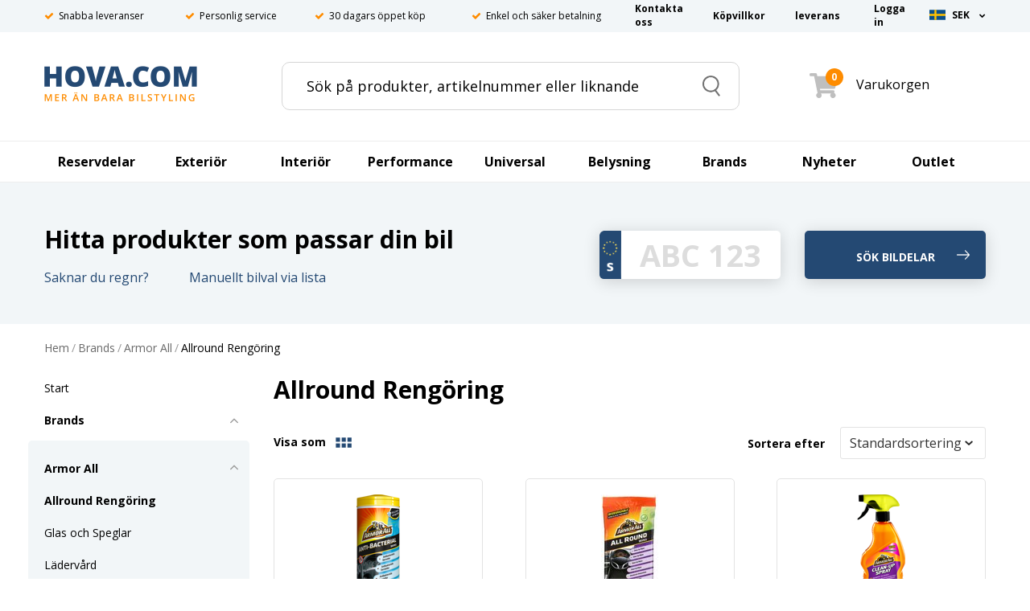

--- FILE ---
content_type: text/html;charset=UTF-8
request_url: https://www.hova.com/brands/armor-all/allround-rengoring/
body_size: 61679
content:
<!DOCTYPE HTML>
<html lang="" data-mode="publish" data-cid="C54b8b9f6" class="publish">
<head>
    <meta http-equiv="X-UA-Compatible" content="IE=edge">
    <meta name="viewport" content="width=device-width, initial-scale=1.0, maximum-scale=1.0, user-scalable=no" />
    <meta charset="UTF-8">
    <!--<script type="text/javascript">
    (function () {
    if (document.addEventListener) {
       var d = new Date(); 
       var cb = d.getFullYear() + "-" + (d.getMonth()+1) + "-" + d.getDate() + "-" + d.getHours(); 
       var s = document.createElement("script");
       s.async = true;s.src = "//d191y0yd6d0jy4.cloudfront.net/sitegainer_5616788.js?cb="+cb;
       var s0 = document.getElementsByTagName("script")[0]; s0.parentNode.insertBefore(s, s0);
    }
    })(); 
    </script>-->
    
    <link rel="manifest" href="../../../5.0.0.0/909/files/manifest.json"> 
    <meta name="theme-color" content="#244973">
    
    <link rel="icon" type="image/png" href="../../../5.0.0.0/909/files/hova_favicon.png">
    <meta name="google-site-verification" content="h0zUU9fdGWlO08dpGcVQFbwTgNGDfhTHbdOd7Dmvdh0" />
    
  <script id="Cookiebot" src="https://consent.cookiebot.com/uc.js" data-cbid="e040f80c-dd39-40fe-b819-d8aedfc8048f" data-blockingmode="auto" type="text/javascript"></script>
   
  <script type="text/javascript">
    window.addEventListener("CookiebotOnDialogDisplay", e => {
        
      const detailCategories = ["Preference", "Statistics", "Advertising", "Unclassified"];
      const toggleCategories = ["Preferences", "Statistics", "Marketing"]; 
      detailCategories.forEach(e => { 
          
        if (CookieConsentDialog[`cookieTable${e}Count`] === 0) { 
          document.getElementById(`CybotCookiebotDialogDetailBodyContentCookieContainer${e}Card`).parentNode.style.display = "none"; 
        }
      }); 
        
      for (let i = 0; i < 3; i++) {
          
        if (CookieConsentDialog[`cookieTable${detailCategories[i]}Count`] === 0) {
          document.querySelector(`label[for=CybotCookiebotDialogBodyLevelButton${toggleCategories[i]}]`).parentNode.style.display = "none"; 
        }
      }
    }, !1);
  </script>
    <script data-cookieconsent="ignore">
    window.dataLayer = window.dataLayer || [];
    function gtag() {
        dataLayer.push(arguments);
    }
    gtag("consent", "default", {
        ad_personalization: "denied",
        ad_storage: "denied",
        ad_user_data: "denied",
        analytics_storage: "denied",
        functionality_storage: "denied",
        personalization_storage: "denied",
        security_storage: "granted",
        wait_for_update: 500,
    });
    gtag("set", "ads_data_redaction", true);
    gtag("set", "url_passthrough", true);
  </script>

    <script>
    window.uetq = window.uetq || [];
    window.uetq.push('consent', 'default', {
      'ad_storage': 'denied'
    });
    window.addEventListener('CookiebotOnConsentReady', function() {
      window.uetq.push('consent', 'update', {
        'ad_storage': Cookiebot.consent.marketing ? 'granted' : 'denied'
      });
    });
  </script>
  
  <script async src=https://www.googletagmanager.com/gtag/js?id=AW-1060706608></script>
  <script> window.dataLayer = window.dataLayer || []; function gtag(){dataLayer.push(arguments);} gtag('js', new Date()); gtag('config', 'AW-1060706608'); </script>
        <script>
        window['GoogleAnalyticsObject']="ga";
        window['ga']=window['ga'] || function(){ (window['ga'].q=window["ga"].q || []).push(arguments) };
        window['ga'].l=1*new Date();
          
        //Create a new tracker object for the property specified via the 'UA-XXXXX-Y' parameter, and add it to the "command queue" ga()
        //Commands added to ga() will only be executed once analytics.js loads, and commands added after analytics.js has loaded will be executed immediately
        //Commands will be executed in the same order they are added
        ga('create', 'UA-2857691-1', 'auto');
          
      </script>
	  <base href="https://www.hova.com/1.0.1.0/290/1/"><!--[if lte IE 6]></base><![endif]-->
<title>Allround Reng&ouml;ring - Armor All till bilen - Hova.com</title>
		<meta name="keywords" content="">
		<meta name="description" content="">
		<meta name="language" content="sv">
    <meta http-equiv="content-type" content="text/html; charset=utf-8">
    <meta name="generator" content="SiteDirect v7, www.sitedirect.com">
    <link rel="canonical" href="https://www.hova.com/brands/armor-all/allround-rengoring/"/>
<link rel="stylesheet" href="https://maxcdn.bootstrapcdn.com/bootstrap/3.3.6/css/bootstrap.min.css">
<link rel="stylesheet" href="https://cdnjs.cloudflare.com/ajax/libs/slick-carousel/1.6.0/slick-theme.css">
<link rel="stylesheet" href="//cdn.jsdelivr.net/jquery.slick/1.6.0/slick.css">
<link rel="stylesheet" href="/sd_css/master.css?m=695de89ada3eb">
<link rel="stylesheet" href="/sd_css/sd.css?m=695de89ada3eb">
<link rel="stylesheet" href="/1.0.1.0/290/1/this.css?m=695de89ada3eb">
<link rel="stylesheet" href="/1.0.1.0/1/1/inherit.css?m=695de89ada3eb">
<link rel="stylesheet" href="/sd_css/custom.css?m=695de89ada3eb">
<script src="https://ajax.googleapis.com/ajax/libs/jquery/2.2.4/jquery.min.js"></script>
<script src="https://cdn.jsdelivr.net/npm/riot@3.7/riot+compiler.min.js"></script>
<script src="https://cdnjs.cloudflare.com/ajax/libs/velocity/1.4.3/velocity.min.js"></script>
<script src="//cdn.jsdelivr.net/jquery.slick/1.6.0/slick.min.js"></script>
<script src="https://unpkg.com/axios/dist/axios.min.js"></script>
<script src="https://maxcdn.bootstrapcdn.com/bootstrap/3.3.6/js/bootstrap.min.js"></script>
<script src="//widget.trustpilot.com/bootstrap/v5/tp.widget.sync.bootstrap.min.js"></script>
<script src="/5.0.0.0/909/files/responsive_mode.js"></script>
<script src="/1.0.1.0/290/1/component.js?m=695de89ada3eb"></script>
<script src="/1.0.1.0/1/1/component.js?m=695de89ada3eb"></script>
<!-- user defined headers start -->

<link rel="alternate" hreflang="sv" href="https://www.hova.com/brands/armor-all/allround-rengoring/" />

<!-- user defined headers end -->
        
	    <!-- Removes clarity -->
    <!--
    <script type="text/javascript"> (function(c,l,a,r,i,t,y){ c[a]=c[a]||function(){(c[a].q=c[a].q||[]).push(arguments)}; t=l.createElement(r);t.async=1;t.src="https://www.clarity.ms/tag/"+i; y=l.getElementsByTagName(r)[0];y.parentNode.insertBefore(t,y); })(window, document, "clarity", "script", "54rnn6urkd"); </script>
    -->
       
	<script> (function(w,d,t,r,u) { var f,n,i; w[u]=w[u]||[],f=function() { var o={ti:"85000676"}; o.q=w[u],w[u]=new UET(o),w[u].push("pageLoad") }, n=d.createElement(t),n.src=r,n.async=1,n.onload=n.onreadystatechange=function() { var s=this.readyState; s&&s!=="loaded"&&s!=="complete"||(f(),n.onload=n.onreadystatechange=null) }, i=d.getElementsByTagName(t)[0],i.parentNode.insertBefore(n,i) }) (window,document,"script","//bat.bing.com/bat.js","uetq"); </script>
    
</head>
<body>        <!-- loading-you-will-never-know-image will be loaded on document ready with script -->
    <div class="loading-you-will-never-know"><img id="loading-you-will-never-know-image" src="" data-src="../../../5.0.0.0/909/files/tire4_small.gif" /></div>
    <div id="register-newsletter-iframe-lightbox-cover"></div>
    <div id="register-newsletter-iframe-lightbox">
      <iframe id="register-newsletter-iframe" name="register-newsletter-iframe" width="300" height="200" src=""></iframe>
    </div>
    
        	<div id="stickyHeader" class="C54b8b9f6nav-down">
	        
	    
            <div id="C54b8b9f6top"><div class="container">            <div id="surface_11" class="sd-surface sd-surface-top"  style="text-align:left;">
                <div class="NORMAL sd-object sd-object-grid col-padding-xs O8239ae2a" >        <div class="row">            <div class="col-xs-12 hideDock hidden-xs"  >    <div class="NORMAL sd-object sd-object-code O639d697c" >					    </div>
                    
        <div class="NORMAL sd-object sd-object-if O149a59ea" >						<div class="sd-object sd-object-if">
				</div>
		    </div>
                    
    </div>
            
</div>    </div>
                    
        <div class="NORMAL sd-object sd-object-code Ofbe5168e"  id="rabatt-placement-1">					    </div>
                    
        <div class="NORMAL sd-object sd-object-code O1c5d3b89"  id="rabatt-block">					    </div>
                    
        <div class="NORMAL sd-object sd-object-grid top-grid bar-master O1b30ff90"  id="top-menu">        <div class="row">            <div class="col-xs-12 col-sm-6"  >    <div class="NORMAL sd-object sd-object-code hidden-xs Odae3642e" >			<ul class="sg-mobile-header-usp sg-header-usp">
    <li>
        <i class="fa fa-check"></i>
        <span>Snabba leveranser</span>
    </li>
    <li>
        <i class="fa fa-check"></i>
        <span>Personlig service</span>
    </li>
    <li>
        <i class="fa fa-check"></i>
        <span>30 dagars öppet köp</span>
    </li>
    <li>
        <i class="fa fa-check"></i>
        <span>Enkel och säker betalning</span>
    </li>
</ul>
		    </div>
                    
    </div>
            
            <div class="col-xs-12 col-sm-4"  >    <div class="NORMAL sd-object sd-object-code sd-clearfix hidden-xs O352f6f35" >			<div id="C5f243d29">
    <ul class="nav nav-pills navbar-right topmenu-collapse-prepend">
        <li ><a class="C5f243d29a-padding-left" style="" href="/kontakta-oss/"><span>Kontakta oss</span></a></li><li ><a class="C5f243d29a-padding-left" style="" href="/kopvillkor/"><span>Köpvillkor</span></a></li><li ><a class="C5f243d29a-padding-left" style="" href="/leverans/"><span>leverans</span></a></li><li ><a class="C5f243d29a-padding-left" style=" padding-left: 40px;" href="/logga-in/"><span>Logga in</span></a></li>    </ul>
</div>
		    </div>
                    
    </div>
            
            <div class="col-xs-12 col-sm-2 no-padding"  >    <div class="NORMAL sd-object sd-object-form hidden-xs Ode6e189c" >            <a name="form_anchor_F11_0_234_0" id="form_anchor_F11_0_234_0"></a>
        <form action="/1.0.1.0/1/1/form_F11_0_234_0.php?listpos=1" id="F11_0_234_0" method="POST"  style="margin:0; padding:0">
        <input type="hidden" name="ref_page" value="web_page-s1/290">
<input type="hidden" name="add" value="web_page-s1/310">
<input type="hidden" name="itemid" value="web_page-s1/310">
<input type="hidden" name="sd_formcount" value="1">
            <div class="sd-object sd-object-form">
                <div class="NORMAL sd-object sd-text-left sd-object-list-0 sd-object-input O47503052" ><input type="hidden" id="sitedirect_currency" name="sitedirect_currency" value="">    </div>
                    
        <div class="currency_selector sd-object sd-text-left sd-object-list-0 sd-object-session sd-clearfix O373ac4dd" ><input type="hidden" value="no" id="C0acafa66reload">
<input type="hidden" value="#>" id="C0acafa66link">
<input type="hidden" value="" id="C0acafa66country">
<input type="hidden" value="" id="C0acafa66curr">
<input type="hidden" value="" id="C0acafa66lang">

<ul id="C0acafa66" class="">
	<li class="flag-se">
        <a href="#">
            &nbsp;
	        <div class="C0acafa66currency C0acafa66first">SEK</div>
            <i class="fa fa-chevron-down C0acafa66arrow-down"></i>
        </a>
        <ul>
                    <li class="flag-no ">
		        	<div class="C0acafa66currency">NOK</div>
                    <input class="C0acafa66radio" type="radio" name="ordr_ordr/cust_country_combined" value="no" />
        	</li>
                        <li class="flag-dk ">
		        	<div class="C0acafa66currency">DKK</div>
                    <input class="C0acafa66radio" type="radio" name="ordr_ordr/cust_country_combined" value="dk" />
        	</li>
                        <li class="flag-fi ">
		        	<div class="C0acafa66currency">EUR</div>
                    <input class="C0acafa66radio" type="radio" name="ordr_ordr/cust_country_combined" value="fi" />
        	</li>
                    </ul>
	</li>
</ul>
    </div>
                    
            </div>
            </form>
            </div>
                    
    </div>
            
</div>    </div>
                    
        <div class="NORMAL sd-object sd-object-grid Of2535aa5"  id="headerWrapperThing">        <div class="row">            <div class="col-xs-4 col-sm-12 hidden-sm hidden-md hidden-lg no-padding static"  >    <div class="NORMAL sd-object sd-object-grid flexbox-grid O31a21387" >        <div class="row">            <div class=""  >    <div class="NORMAL sd-object sd-object-code O41ff9e7c" >			<!--
<div id="C0fb94dc1">
-->
<div id="mobileMenuWrapperLeft">
  <!-- Toggle get grouped for better mobile display -->
  <!--
  <div class="navbar-header">
  -->
  <!--
  <div id="mobileMenuButtonWrapper" data-toggle="collapse" data-target="#topmenu-navigation"> 
  -->
  <div id="mobileMenuButtonWrapper" data-target="#topmenu-navigation"> 
    <div id="stripe_1" class="stripe">&nbsp;</div>
    <div id="stripe_2" class="stripe">&nbsp;</div>
    <div id="stripe_3" class="stripe">&nbsp;</div>
    <!--
    <button type="button" class="navbar-toggle collapsed" data-toggle="collapse" data-target="#topmenu-navigation">
        <span class="sr-only">Toggle navigation</span>
        <i class="fa fa-bars"></i>
    </button>
    -->
  </div>
  <!--  
  <div id="mobileSearchButton">
    <img id="mobileSearchImg" src="../../../5.0.0.0/930/files/hova_search.png" width="23" height="27" />
  </div>
  -->
    
</div>

		    </div>
                    
    </div>
            
            <div class=""  >    <div class="NORMAL sd-object sd-object-code O4aa3d941" >			
<form action="/sokresultat/" method="GET">
  <div class="C1092981d" data-region="1" data-site="1" data-mode="publish">
      
    <div class="C1092981dsearchWrapper">
      <input type="text" name="search" autocomplete="off" placeholder="Sök på produkter, artikelnummer eller liknande" value="" class="C1092981dinput _searchfield" />
    </div>
      
    <input type="hidden" id="C1092981d_currency" value="SEK">
      
    <button type="button" class="C1092981dsubmit">
      <span class="sr-only">Search</span>
    </button>
    
    <div style="clear:both"></div>
  </div>
  <div class="C1092981dsuggestions"></div>
</form>
		    </div>
                    
    </div>
            
</div>    </div>
                    
    </div>
            
            <div class="col-xs-4 col-sm-3 no-padding"  >    <div class="NORMAL sd-object sd-object-code Oaaedfc64" >			<a class="Cd12af01ba" href="/">
  <img class="Cd12af01bimg" src="../../../5.0.0.0/940/files/hova_image.png">
    <!--
    <div class="Cd12af01btop">
        HOVA.COM
    </div>
    <div class="Cd12af01bbottom">
        MER ÄN BARA BILSTYLING
    </div> -->
</a>
		    </div>
                    
    </div>
            
            <div class="col-xs-4 col-sm-9 no-padding"  >    <div class="NORMAL sd-object sd-object-grid col-padding-xs Odc28a6c5" >        <div class="row">            <div class="col-xs-9"  >    <div class="NORMAL sd-object sd-object-grid hidden-xs Od774e1f8" >        <div class="row">            <div class="col-xs-12"  >    <div class="NORMAL sd-object sd-object-code O4572e2ce" >			
<form action="/sokresultat/" method="GET">
  <div class="C850addce" data-region="1" data-site="1" data-mode="publish">
      
    <div class="C850addcesearchWrapper">
      <input type="text" name="search" autocomplete="off" placeholder="Sök på produkter, artikelnummer eller liknande" value="" class="C850addceinput _searchfield" />
    </div>
      
    <input type="hidden" id="C850addce_currency" value="SEK">
      
    <button type="button" class="C850addcesubmit">
      <span class="sr-only">Search</span>
    </button>
    
    <div style="clear:both"></div>
  </div>
  <div class="C850addcesuggestions"></div>
</form>
		    </div>
                    
    </div>
            
</div>    </div>
                    
    </div>
            
            <div class="col-xs-3"  >    <div class="NORMAL sd-object sd-object-form hidden-xs Od6b68bcf" >            <a name="form_anchor_F11_0_237_239_0" id="form_anchor_F11_0_237_239_0"></a>
        <form action="/1.0.1.0/1/1/form_F11_0_237_239_0.php?listpos=1" id="F11_0_237_239_0" method="POST"  style="margin:0; padding:0">
        <input type="hidden" name="ref_page" value="web_page-s1/290">
<input type="hidden" name="add" value="web_page-s1/310">
<input type="hidden" name="itemid" value="web_page-s1/310">
<input type="hidden" name="sd_formcount" value="2">
            <div class="sd-object sd-object-form">
                <div class="NORMAL sd-object sd-text-left sd-object-list-0 sd-object-input O44d4e43c" ><input type="hidden" id="sitedirect_currency" name="sitedirect_currency" value="">    </div>
                    
            </div>
            </form>
            </div>
                    
        <div class="NORMAL sd-object sd-object-form Oa1b1bb59" >            <a name="form_anchor_F11_0_237_239_1" id="form_anchor_F11_0_237_239_1"></a>
        <form action="/1.0.1.0/1/1/form_F11_0_237_239_1.php?listpos=1" id="F11_0_237_239_1" method="POST"  style="margin:0; padding:0">
        <input type="hidden" name="ref_page" value="web_page-s1/290">
<input type="hidden" name="sd_formcount" value="3">
            <div class="sd-object sd-object-form">
                <div class="NORMAL sd-object sd-object-list-0 sd-object-shop sd-clearfix O357c7a84" >


<div id="Cab9dfd6a" class="" data-site="1" data-region="1">

   
          <a href="/logga-in/" class="Cab9dfd6auser-icon-wrapper"><img class="visible-xs Cab9dfd6auser-icon" src="../../../5.0.0.0/938/files/user-solid-gray.svg" /></a>
          

<div id="Cab9dfd6acart" class="cart-empty">
    <div id="Cab9dfd6acart_head">
        <div id="chh_1" class=""></div>
        <div id="chh_2"class=""></div>
        
        <div class="Cab9dfd6acart_sum_lg hidden-xs">

            <span class="cart_img"><img src="../../../5.0.0.0/938/files/shopping-cart-solid (1).svg" /></span>
            <span shopcart="qty_order" class="Cab9dfd6aqty-order">0</span> 
            <span class="Cab9dfd6acart-text Cab9dfd6acart-text-prod_in_car"> Varukorgen</span>&nbsp;&nbsp;  
            <span class="lato Cab9dfd6apcs">st,</span>
            <span class="">&nbsp;</span>
        </div>
        <div class="Cab9dfd6acart_sum_sm visible-xs">
            <span class="cart_img mobile-menu-cart-open-helper"><img src="../../../5.0.0.0/938/files/shopping-cart-solid (1).svg" /></span>
            <span shopcart="qty_order" class="Cab9dfd6aqty-order">0</span> 
            
            
        </div>
    </div>
    <div id="Cab9dfd6acart_content" class="shopcart">
        
        
        <div class="Cab9dfd6atitle-cart">Din varukorg&nbsp;<span class="Cab9dfd6acart-qty" >(<span shopcart="qty_order">0</span>)</span></div>
        
        <div shopcart-template="product" style="display:none;" class="cart-item cart-item-product Cab9dfd6aitem">
            <img class="Cab9dfd6aprod-img" data-src1="shopcart-template-image1">
            
            <div class="Cab9dfd6aquantity"> 
                <div>
                    <input type="number" min="0" step="1" name="" shopcart-row="input_quantity" value="999" />
                    <span shopcart-row="unit">shopcart-template-unit</span>
                </div>
            </div>
            
            <div class="Cab9dfd6acart-sub-con">
                <div class="Cab9dfd6aname"><a data-href="shopcart-template-link_item">shopcart-template-name</a></div>
                <div class="Cab9dfd6aprice" shopcart-row="price_sum">shopcart-template-price_sum</div>
            </div>
            <div class="Cab9dfd6aremove cart-updateremove" shopcart-row="link_remove">
            </div>

        </div>
        <div shopcart-template="subitem" style="display:none;" class="cart-subitem">
            <div class="Cab9dfd6aimage">
                <a data-href="shopcart-template-link_item">shopcart-template-image1</a>
            </div>
            <div class="Cab9dfd6adetails">
                <span class="Cab9dfd6aquantity">shopcart-template-quantity shopcart-template-unit</span> 
                <a data-href="shopcart-template-link_item">shopcart-template-name</a>
            </div>
        </div>
                <div class="Cab9dfd6acart_details">
			
              
            <dl class="Cab9dfd6asummation">
        		                
                <div class="Cab9dfd6atotal-price">
                    Totalt inkl frakt:&nbsp; <span class="Cab9dfd6atotal-price-span" shopcart="sum">0 kr</span>
                
                </div>
                
                <div class="Cab9dfd6alinks">
                                        <a href="?" class="Cab9dfd6abutton Cab9dfd6aupdate_button update_link">Uppdatera</a>
                    <a href="#" id="continue_shop_menu" class="Cab9dfd6abutton Cab9dfd6acontinue-button">Fortsätt handla</a>
                    <a href="/kassa-klarna-checkout/" class="Cab9dfd6abutton checkout_link rounded_corners">Gå till kassan</a>
                                        
                </div>
                
            </dl>
                        

            
        </div>
    </div>
</div>
<div id="Cab9dfd6aempty_cart" class="cart-empty">
    <div id="Cab9dfd6aempty_cart_lg" class="hidden-xs cart-empty">
        <span class="cart_img"><img src="../../../5.0.0.0/938/files/shopping-cart-solid (1).svg" /><span class="Cab9dfd6acart-nr-products">0</span></span>
        <span class="Cab9dfd6acart-text"> Varukorgen</span>&nbsp;&nbsp;
    </div>
    <div id="Cab9dfd6aempty_cart_sm" class="visible-xs cart-empty">
        <span class="cart_img"><img src="../../../5.0.0.0/938/files/shopping-cart-solid (1).svg" /><span class="Cab9dfd6acart-nr-products">0</span></span>
    </div>
</div>
    
</div>
    </div>
                    
            </div>
            </form>
            </div>
                    
        <div class="NORMAL sd-object sd-object-form hidden-sm hidden-md hidden-lg currenySelectorWrapperMobile O38b8eae3" >            <a name="form_anchor_F11_0_237_239_2" id="form_anchor_F11_0_237_239_2"></a>
        <form action="/1.0.1.0/1/1/form_F11_0_237_239_2.php?listpos=1" id="F11_0_237_239_2" method="POST"  style="margin:0; padding:0">
        <input type="hidden" name="ref_page" value="web_page-s1/290">
<input type="hidden" name="add" value="web_page-s1/310">
<input type="hidden" name="itemid" value="web_page-s1/310">
<input type="hidden" name="sd_formcount" value="4">
            <div class="sd-object sd-object-form">
                <div class="NORMAL sd-object sd-text-left sd-object-list-0 sd-object-input Ofb612b85" ><input type="hidden" id="sitedirect_currency" name="sitedirect_currency" value="">    </div>
                    
            </div>
            </form>
            </div>
                    
    </div>
            
</div>    </div>
                    
    </div>
            
</div>    </div>
                    
    </div></div></div>
    
        	<div id="C54b8b9f6nav"><div class="container">            <div id="surface_311" class="sd-surface sd-surface-nav"  style="text-align:left;">
                <div class="NORMAL sd-object sd-object-list sd-code-list O15593fa7" ><!-- Getting initial category cache! --><div class="bar-master100">
    <hr class="C2b049b36hr">
</div>

<nav id="C2b049b36" class="navbar" role="navigation">
  <!-- desktop menu? -->
  <div class="hidden-xs">
    <div class="collapse navbar-collapse" id="topmenu-navigation-desktop">
      <ul id="C2b049b36nav" class="nav navbar-nav">
              <li class="dropdown mega-dropdown C2b049b36dropdown-jq">
          <a href="/reservdelar/" target="" class="dropdown-toggle C2b049b36toplevel" title="Reservdelar"  data-toggle="dropdown">      
		                <span>Reservdelar</span>       
            <div class="icon">
              <div class="icon-box">
                <i class="fa fa-angle-right"></i>
              </div>
            </div> 
          </a>
            <div class="dropdown-menu row C2b049b36menu-width">
                      <div class="col-sm-3">
                                            <a href="/reservdelar/avgasror/" target="" title="Avgasrör">
                                        Avgasrör                  </a>
                                  <a href="/reservdelar/avgassystem/" target="" title="Avgassystem">
                                        Avgassystem                  </a>
                                  <a href="/reservdelar/backljus/" target="" title="Backljus">
                                        Backljus                  </a>
                                  <a href="/reservdelar/backspegel/" target="" title="Backspegel">
                                        Backspegel                  </a>
                                  <a href="/reservdelar/baklampor-50.1.1253.1/" target="" title="Baklampor">
                                        Baklampor                  </a>
                                  <a href="/reservdelar/belysning/" target="" title="Belysning">
                                        Belysning                  </a>
                                  <a href="/reservdelar/bilbatteri/" target="" title="Bilbatteri">
                                        Bilbatteri                  </a>
                                  <a href="/reservdelar/blinkers/" target="" title="Blinkers">
                                        Blinkers                  </a>
                                  <a href="/reservdelar/bromsljus/" target="" title="Bromsljus">
                                        Bromsljus                  </a>
                                  <a href="/reservdelar/bromssystem/" target="" title="Bromssystem">
                                        Bromssystem                  </a>
                                      </div>
                    <div class="col-sm-3">
                                            <a href="/reservdelar/chassidelar/" target="" title="Chassidelar">
                                        Chassidelar                  </a>
                                  <a href="/reservdelar/drlpositionsljus-50.1.3282.1/" target="" title="DRL/Positionsljus">
                                        DRL/Positionsljus                  </a>
                                  <a href="/reservdelar/dimbakljus/" target="" title="Dimbakljus">
                                        Dimbakljus                  </a>
                                  <a href="/reservdelar/dimljus-50.1.1237.1/" target="" title="Dimljus">
                                        Dimljus                  </a>
                                  <a href="/reservdelar/elsystem/" target="" title="Elsystem">
                                        Elsystem                  </a>
                                  <a href="/reservdelar/filter-och-service/" target="" title="Filter och Service">
                                        Filter och Service                  </a>
                                  <a href="/reservdelar/fjadrar-stotdampare/" target="" title="Fjädrar / Stötdämpare ">
                                        Fjädrar / Stötdämpare                   </a>
                                  <a href="/reservdelar/framvagn/" target="" title="Framvagn">
                                        Framvagn                  </a>
                                  <a href="/reservdelar/hojdinstallningsmotorer/" target="" title="Höjdinställningsmotorer">
                                        Höjdinställningsmotorer                  </a>
                                  <a href="/reservdelar/interior/" target="" title="Interiör">
                                        Interiör                  </a>
                                      </div>
                    <div class="col-sm-3">
                                            <a href="/reservdelar/karosseri/" target="" title="Karosseri">
                                        Karosseri                  </a>
                                  <a href="/reservdelar/katalysator/" target="" title="Katalysator">
                                        Katalysator                  </a>
                                  <a href="/reservdelar/kyl-varmesystem/" target="" title="Kyl / Värmesystem">
                                        Kyl / Värmesystem                  </a>
                                  <a href="/reservdelar/lastbilsbatteri/" target="" title="Lastbilsbatteri">
                                        Lastbilsbatteri                  </a>
                                  <a href="/reservdelar/lassystem/" target="" title="Låssystem">
                                        Låssystem                  </a>
                                  <a href="/reservdelar/motordelar/" target="" title="Motordelar">
                                        Motordelar                  </a>
                                  <a href="/reservdelar/motorstyrning/" target="" title="Motorstyrning">
                                        Motorstyrning                  </a>
                                  <a href="/reservdelar/partikelfilter/" target="" title="Partikelfilter">
                                        Partikelfilter                  </a>
                                  <a href="/reservdelar/reflex-bakre/" target="" title="Reflex Bakre">
                                        Reflex Bakre                  </a>
                                  <a href="/reservdelar/skyltbelysning-50.1.3274.1/" target="" title="Skyltbelysning">
                                        Skyltbelysning                  </a>
                                      </div>
                    <div class="col-sm-3">
                                            <a href="/reservdelar/skarmblinkers/" target="" title="Skärmblinkers">
                                        Skärmblinkers                  </a>
                                  <a href="/reservdelar/spegelblinkers/" target="" title="Spegelblinkers">
                                        Spegelblinkers                  </a>
                                  <a href="/reservdelar/stralkastare-50.1.1252.1/" target="" title="Strålkastare">
                                        Strålkastare                  </a>
                                  <a href="/reservdelar/stralkastarglas-50.1.1236.1/" target="" title="Strålkastarglas">
                                        Strålkastarglas                  </a>
                                  <a href="/reservdelar/stankskydd/" target="" title="Stänkskydd">
                                        Stänkskydd                  </a>
                                  <a href="/reservdelar/torkararm/" target="" title="Torkararm">
                                        Torkararm                  </a>
                                  <a href="/reservdelar/torkarutrustning/" target="" title="Torkarutrustning">
                                        Torkarutrustning                  </a>
                                      </div>
                 </div>
          </li>
              <li class="dropdown mega-dropdown C2b049b36dropdown-jq">
          <a href="/exterior/" target="" class="dropdown-toggle C2b049b36toplevel" title="Exteriör"  data-toggle="dropdown">      
		                <span>Exteriör</span>       
            <div class="icon">
              <div class="icon-box">
                <i class="fa fa-angle-right"></i>
              </div>
            </div> 
          </a>
            <div class="dropdown-menu row C2b049b36menu-width">
                      <div class="col-sm-3">
                                            <a href="/exterior/antenner/" target="" title="Antenner">
                                        Antenner                  </a>
                                  <a href="/exterior/bakhorn/" target="" title="Bakhörn">
                                        Bakhörn                  </a>
                                  <a href="/exterior/baklampor/" target="" title="Baklampor">
                                        Baklampor                  </a>
                                  <a href="/exterior/bilvard/" target="" title="Bilvård">
                                        Bilvård                  </a>
                                  <a href="/exterior/blinkers/" target="" title="Blinkers">
                                        Blinkers                  </a>
                                  <a href="/exterior/bromsljus/" target="" title="Bromsljus">
                                        Bromsljus                  </a>
                                  <a href="/exterior/bromsoksfarg/" target="" title="Bromsoksfärg">
                                        Bromsoksfärg                  </a>
                                  <a href="/exterior/bumper-bars/" target="" title="Bumper Bars">
                                        Bumper Bars                  </a>
                                  <a href="/exterior/centrumkapslar/" target="" title="Centrumkapslar">
                                        Centrumkapslar                  </a>
                                  <a href="/exterior/corner-splitters/" target="" title="Corner Splitters">
                                        Corner Splitters                  </a>
                                  <a href="/exterior/drl/" target="" title="DRL">
                                        DRL                  </a>
                                  <a href="/exterior/dekorramar/" target="" title="Dekorramar">
                                        Dekorramar                  </a>
                                  <a href="/exterior/diffusers/" target="" title="Diffusers">
                                        Diffusers                  </a>
                                  <a href="/exterior/dimljus/" target="" title="Dimljus">
                                        Dimljus                  </a>
                                  <a href="/exterior/dragkrok/" target="" title="Dragkrok">
                                        Dragkrok                  </a>
                                  <a href="/exterior/dorrhandtag/" target="" title="Dörrhandtag">
                                        Dörrhandtag                  </a>
                                      </div>
                    <div class="col-sm-3">
                                            <a href="/exterior/film/" target="" title="Film">
                                        Film                  </a>
                                  <a href="/exterior/flakbage/" target="" title="Flakbåge">
                                        Flakbåge                  </a>
                                  <a href="/exterior/frontbagar/" target="" title="Frontbågar">
                                        Frontbågar                  </a>
                                  <a href="/exterior/frontror/" target="" title="Frontrör">
                                        Frontrör                  </a>
                                  <a href="/exterior/frontspoiler/" target="" title="Frontspoiler">
                                        Frontspoiler                  </a>
                                  <a href="/exterior/frostskydd/" target="" title="Frostskydd">
                                        Frostskydd                  </a>
                                  <a href="/exterior/falgstriping/" target="" title="Fälgstriping">
                                        Fälgstriping                  </a>
                                  <a href="/exterior/grillar/" target="" title="Grillar">
                                        Grillar                  </a>
                                  <a href="/exterior/hoodbra/" target="" title="Hoodbra">
                                        Hoodbra                  </a>
                                  <a href="/exterior/huvskydd/" target="" title="Huvskydd">
                                        Huvskydd                  </a>
                                  <a href="/exterior/koldskydd/" target="" title="Köldskydd">
                                        Köldskydd                  </a>
                                  <a href="/exterior/led-spegelblinkers/" target="" title="LED-Spegelblinkers">
                                        LED-Spegelblinkers                  </a>
                                  <a href="/exterior/lastskydd/" target="" title="Lastskydd">
                                        Lastskydd                  </a>
                                  <a href="/exterior/ljusramp/" target="" title="Ljusramp">
                                        Ljusramp                  </a>
                                  <a href="/exterior/lyktlister/" target="" title="Lyktlister">
                                        Lyktlister                  </a>
                                  <a href="/exterior/motorkapor/" target="" title="Motorkåpor">
                                        Motorkåpor                  </a>
                                      </div>
                    <div class="col-sm-3">
                                            <a href="/exterior/positionsljus/" target="" title="Positionsljus">
                                        Positionsljus                  </a>
                                  <a href="/exterior/sidesteps/" target="" title="Sidesteps">
                                        Sidesteps                  </a>
                                  <a href="/exterior/sidoror/" target="" title="Sidorör">
                                        Sidorör                  </a>
                                  <a href="/exterior/skidplate/" target="" title="Skidplate">
                                        Skidplate                  </a>
                                  <a href="/exterior/skyltbelysning/" target="" title="Skyltbelysning">
                                        Skyltbelysning                  </a>
                                  <a href="/exterior/skarmblinkers/" target="" title="Skärmblinkers">
                                        Skärmblinkers                  </a>
                                  <a href="/exterior/spegelkapor/" target="" title="Spegelkåpor">
                                        Spegelkåpor                  </a>
                                  <a href="/exterior/speglar/" target="" title="Speglar">
                                        Speglar                  </a>
                                  <a href="/exterior/spoiler/" target="" title="Spoiler">
                                        Spoiler                  </a>
                                  <a href="/exterior/spray/" target="" title="Spray">
                                        Spray                  </a>
                                  <a href="/exterior/stralkastare/" target="" title="Strålkastare">
                                        Strålkastare                  </a>
                                  <a href="/exterior/stralkastarglas/" target="" title="Strålkastarglas">
                                        Strålkastarglas                  </a>
                                  <a href="/exterior/stankskydd/" target="" title="Stänkskydd">
                                        Stänkskydd                  </a>
                                  <a href="/exterior/stotfangare/" target="" title="Stötfångare">
                                        Stötfångare                  </a>
                                  <a href="/exterior/stotfangarskydd/" target="" title="Stötfångarskydd">
                                        Stötfångarskydd                  </a>
                                  <a href="/exterior/takbox/" target="" title="Takbox">
                                        Takbox                  </a>
                                      </div>
                    <div class="col-sm-3">
                                            <a href="/exterior/takbage/" target="" title="Takbåge">
                                        Takbåge                  </a>
                                  <a href="/exterior/takrails/" target="" title="Takrails">
                                        Takrails                  </a>
                                  <a href="/exterior/takracke/" target="" title="Takräcke">
                                        Takräcke                  </a>
                                  <a href="/exterior/tanklock/" target="" title="Tanklock">
                                        Tanklock                  </a>
                                  <a href="/exterior/toning/" target="" title="Toning">
                                        Toning                  </a>
                                  <a href="/exterior/torkare/" target="" title="Torkare">
                                        Torkare                  </a>
                                  <a href="/exterior/tackpluggar/" target="" title="Täckpluggar">
                                        Täckpluggar                  </a>
                                  <a href="/exterior/ventilhattar/" target="" title="Ventilhattar">
                                        Ventilhattar                  </a>
                                  <a href="/exterior/vindavvisare/" target="" title="Vindavvisare">
                                        Vindavvisare                  </a>
                                  <a href="/exterior/vingar/" target="" title="Vingar">
                                        Vingar                  </a>
                                  <a href="/exterior/volvo-emblem/" target="" title="Volvo Emblem">
                                        Volvo Emblem                  </a>
                                  <a href="/exterior/volvo-original/" target="" title="Volvo Original">
                                        Volvo Original                  </a>
                                  <a href="/exterior/volvo-r-design/" target="" title="Volvo R-Design">
                                        Volvo R-Design                  </a>
                                  <a href="/exterior/andror/" target="" title="Ändrör">
                                        Ändrör                  </a>
                                  <a href="/exterior/ogonlock/" target="" title="Ögonlock">
                                        Ögonlock                  </a>
                                      </div>
                 </div>
          </li>
              <li class="dropdown mega-dropdown C2b049b36dropdown-jq">
          <a href="/interior/" target="" class="dropdown-toggle C2b049b36toplevel" title="Interiör"  data-toggle="dropdown">      
		                <span>Interiör</span>       
            <div class="icon">
              <div class="icon-box">
                <i class="fa fa-angle-right"></i>
              </div>
            </div> 
          </a>
            <div class="dropdown-menu row C2b049b36menu-width">
                      <div class="col-sm-3">
                                            <a href="/interior/bagagerumsmatta/" target="" title="Bagagerumsmatta">
                                        Bagagerumsmatta                  </a>
                                  <a href="/interior/bilkladsel/" target="" title="Bilklädsel">
                                        Bilklädsel                  </a>
                                  <a href="/interior/bilmattor/" target="" title="Bilmattor">
                                        Bilmattor                  </a>
                                  <a href="/interior/bilvard/" target="" title="Bilvård">
                                        Bilvård                  </a>
                                  <a href="/interior/dofter/" target="" title="Dofter">
                                        Dofter                  </a>
                                  <a href="/interior/fotstod/" target="" title="Fotstöd">
                                        Fotstöd                  </a>
                                  <a href="/interior/handbromsdamask/" target="" title="Handbromsdamask">
                                        Handbromsdamask                  </a>
                                      </div>
                    <div class="col-sm-3">
                                            <a href="/interior/hundburar/" target="" title="Hundburar">
                                        Hundburar                  </a>
                                  <a href="/interior/hundgrind/" target="" title="Hundgrind">
                                        Hundgrind                  </a>
                                  <a href="/interior/innerbelysning/" target="" title="Innerbelysning">
                                        Innerbelysning                  </a>
                                  <a href="/interior/instegslister/" target="" title="Instegslister">
                                        Instegslister                  </a>
                                  <a href="/interior/instrumentringar/" target="" title="Instrumentringar">
                                        Instrumentringar                  </a>
                                  <a href="/interior/lastgaller-hundgaller/" target="" title="Lastgaller Hundgaller">
                                        Lastgaller Hundgaller                  </a>
                                  <a href="/interior/lastrumsmattor/" target="" title="Lastrumsmattor">
                                        Lastrumsmattor                  </a>
                                      </div>
                    <div class="col-sm-3">
                                            <a href="/interior/lister/" target="" title="Lister">
                                        Lister                  </a>
                                  <a href="/interior/matare/" target="" title="Mätare">
                                        Mätare                  </a>
                                  <a href="/interior/matarhallare/" target="" title="Mätarhållare">
                                        Mätarhållare                  </a>
                                  <a href="/interior/matarringar/" target="" title="Mätarringar">
                                        Mätarringar                  </a>
                                  <a href="/interior/nyckel/" target="" title="Nyckel">
                                        Nyckel                  </a>
                                  <a href="/interior/pedalset/" target="" title="Pedalset">
                                        Pedalset                  </a>
                                  <a href="/interior/rattar/" target="" title="Rattar">
                                        Rattar                  </a>
                                      </div>
                    <div class="col-sm-3">
                                            <a href="/interior/rattnav/" target="" title="Rattnav">
                                        Rattnav                  </a>
                                  <a href="/interior/tillbehor/" target="" title="Tillbehör">
                                        Tillbehör                  </a>
                                  <a href="/interior/ventilationsgaller/" target="" title="Ventilationsgaller">
                                        Ventilationsgaller                  </a>
                                  <a href="/interior/volvo-original/" target="" title="Volvo Original">
                                        Volvo Original                  </a>
                                  <a href="/interior/volvo-r-design/" target="" title="Volvo R-Design">
                                        Volvo R-Design                  </a>
                                  <a href="/interior/vaxelspaksknoppar/" target="" title="Växelspaksknoppar">
                                        Växelspaksknoppar                  </a>
                                      </div>
                 </div>
          </li>
              <li class="dropdown mega-dropdown C2b049b36dropdown-jq">
          <a href="/performance/" target="" class="dropdown-toggle C2b049b36toplevel" title="Performance"  data-toggle="dropdown">      
		                <span>Performance</span>       
            <div class="icon">
              <div class="icon-box">
                <i class="fa fa-angle-right"></i>
              </div>
            </div> 
          </a>
            <div class="dropdown-menu row C2b049b36menu-width">
                      <div class="col-sm-3">
                                            <a href="/performance/adapterring/" target="" title="Adapterring">
                                        Adapterring                  </a>
                                  <a href="/performance/avgasbandage/" target="" title="Avgasbandage">
                                        Avgasbandage                  </a>
                                  <a href="/performance/bromsok/" target="" title="Bromsok">
                                        Bromsok                  </a>
                                  <a href="/performance/cci-box/" target="" title="CCI-Box">
                                        CCI-Box                  </a>
                                  <a href="/performance/cci-shark/" target="" title="CCI-Shark">
                                        CCI-Shark                  </a>
                                  <a href="/performance/cfa-skold/" target="" title="CFA-Sköld">
                                        CFA-Sköld                  </a>
                                      </div>
                    <div class="col-sm-3">
                                            <a href="/performance/coilovers/" target="" title="Coilovers">
                                        Coilovers                  </a>
                                  <a href="/performance/fjaderbensstag/" target="" title="Fjäderbensstag">
                                        Fjäderbensstag                  </a>
                                  <a href="/performance/flexror/" target="" title="Flexrör">
                                        Flexrör                  </a>
                                  <a href="/performance/hojningssats-hojningsfjadrar/" target="" title="Höjningssats / Höjningsfjädrar">
                                        Höjningssats / Höjningsfjädrar                  </a>
                                  <a href="/performance/insatsfilter/" target="" title="Insatsfilter">
                                        Insatsfilter                  </a>
                                  <a href="/performance/katalysator-universal/" target="" title="Katalysator Universal">
                                        Katalysator Universal                  </a>
                                      </div>
                    <div class="col-sm-3">
                                            <a href="/performance/krangningshammare/" target="" title="Krängningshämmare">
                                        Krängningshämmare                  </a>
                                  <a href="/performance/silikonslang/" target="" title="Silikonslang">
                                        Silikonslang                  </a>
                                  <a href="/performance/simota-filter/" target="" title="Simota Filter">
                                        Simota Filter                  </a>
                                  <a href="/performance/spacers/" target="" title="Spacers">
                                        Spacers                  </a>
                                  <a href="/performance/sportluftfilter/" target="" title="Sportluftfilter">
                                        Sportluftfilter                  </a>
                                  <a href="/performance/stabilisatorstag/" target="" title="Stabilisatorstag">
                                        Stabilisatorstag                  </a>
                                      </div>
                    <div class="col-sm-3">
                                            <a href="/performance/stotdampare/" target="" title="Stötdämpare">
                                        Stötdämpare                  </a>
                                  <a href="/performance/sankningssats-sankningsfjadrar/" target="" title="Sänkningssats / Sänkningsfjädrar">
                                        Sänkningssats / Sänkningsfjädrar                  </a>
                                  <a href="/performance/vaghallningskit/" target="" title="Väghållningskit">
                                        Väghållningskit                  </a>
                                  <a href="/performance/varmeskydd/" target="" title="Värmeskydd">
                                        Värmeskydd                  </a>
                                      </div>
                 </div>
          </li>
              <li class="dropdown mega-dropdown C2b049b36dropdown-jq">
          <a href="/universal/" target="" class="dropdown-toggle C2b049b36toplevel" title="Universal"  data-toggle="dropdown">      
		                <span>Universal</span>       
            <div class="icon">
              <div class="icon-box">
                <i class="fa fa-angle-right"></i>
              </div>
            </div> 
          </a>
            <div class="dropdown-menu row C2b049b36menu-width">
                      <div class="col-sm-3">
                                            <a href="/universal/avgasbandage/" target="" title="Avgasbandage">
                                        Avgasbandage                  </a>
                                  <a href="/universal/batteriladdare/" target="" title="Batteriladdare">
                                        Batteriladdare                  </a>
                                  <a href="/universal/bilbatterier/" target="" title="Bilbatterier">
                                        Bilbatterier                  </a>
                                  <a href="/universal/biloverdrag/" target="" title="Bilöverdrag">
                                        Bilöverdrag                  </a>
                                  <a href="/universal/bromsoksfarg/" target="" title="Bromsoksfärg">
                                        Bromsoksfärg                  </a>
                                  <a href="/universal/batbatteri/" target="" title="Båtbatteri">
                                        Båtbatteri                  </a>
                                      </div>
                    <div class="col-sm-3">
                                            <a href="/universal/cykelhallare/" target="" title="Cykelhållare">
                                        Cykelhållare                  </a>
                                  <a href="/universal/dekaler/" target="" title="Dekaler">
                                        Dekaler                  </a>
                                  <a href="/universal/dacktillbehor/" target="" title="Däcktillbehör">
                                        Däcktillbehör                  </a>
                                  <a href="/universal/extraljus/" target="" title="Extraljus">
                                        Extraljus                  </a>
                                  <a href="/universal/flexror/" target="" title="Flexrör">
                                        Flexrör                  </a>
                                  <a href="/universal/falgstriping/" target="" title="Fälgstriping">
                                        Fälgstriping                  </a>
                                      </div>
                    <div class="col-sm-3">
                                            <a href="/universal/klistermarken/" target="" title="Klistermärken">
                                        Klistermärken                  </a>
                                  <a href="/universal/ladda-bilen-tillbehor/" target="" title="Ladda Bilen Tillbehör">
                                        Ladda Bilen Tillbehör                  </a>
                                  <a href="/universal/mobiltillbehor/" target="" title="Mobiltillbehör">
                                        Mobiltillbehör                  </a>
                                  <a href="/universal/nummerplatshallare/" target="" title="Nummerplåtshållare">
                                        Nummerplåtshållare                  </a>
                                  <a href="/universal/silikonslang/" target="" title="Silikonslang">
                                        Silikonslang                  </a>
                                  <a href="/universal/smorjmedel/" target="" title="Smörjmedel">
                                        Smörjmedel                  </a>
                                      </div>
                    <div class="col-sm-3">
                                            <a href="/universal/sprayfilm/" target="" title="Sprayfilm">
                                        Sprayfilm                  </a>
                                  <a href="/universal/starthjalp/" target="" title="Starthjälp">
                                        Starthjälp                  </a>
                                  <a href="/universal/toningsfilm/" target="" title="Toningsfilm">
                                        Toningsfilm                  </a>
                                  <a href="/universal/toningsspray/" target="" title="Toningsspray">
                                        Toningsspray                  </a>
                                  <a href="/universal/verktyg/" target="" title="Verktyg">
                                        Verktyg                  </a>
                                  <a href="/universal/varmeskydd/" target="" title="Värmeskydd">
                                        Värmeskydd                  </a>
                                      </div>
                 </div>
          </li>
              <li class="dropdown mega-dropdown C2b049b36dropdown-jq">
          <a href="/belysning/" target="" class="dropdown-toggle C2b049b36toplevel" title="Belysning"  data-toggle="dropdown">      
		                <span>Belysning</span>       
            <div class="icon">
              <div class="icon-box">
                <i class="fa fa-angle-right"></i>
              </div>
            </div> 
          </a>
            <div class="dropdown-menu row C2b049b36menu-width">
                      <div class="col-sm-3">
                                            <a href="/belysning/angel-eyes-lampor/" target="" title="Angel Eyes-Lampor">
                                        Angel Eyes-Lampor                  </a>
                                  <a href="/belysning/arbetsbelysning-led/" target="" title="Arbetsbelysning LED">
                                        Arbetsbelysning LED                  </a>
                                  <a href="/belysning/backlampor/" target="" title="Backlampor">
                                        Backlampor                  </a>
                                  <a href="/belysning/blinkerslampor/" target="" title="Blinkerslampor">
                                        Blinkerslampor                  </a>
                                  <a href="/belysning/blixtljus/" target="" title="Blixtljus">
                                        Blixtljus                  </a>
                                      </div>
                    <div class="col-sm-3">
                                            <a href="/belysning/bromsljuslampor/" target="" title="Bromsljuslampor">
                                        Bromsljuslampor                  </a>
                                  <a href="/belysning/drl/" target="" title="DRL">
                                        DRL                  </a>
                                  <a href="/belysning/dimljuslampor/" target="" title="Dimljuslampor">
                                        Dimljuslampor                  </a>
                                  <a href="/belysning/innerbelysning/" target="" title="Innerbelysning">
                                        Innerbelysning                  </a>
                                  <a href="/belysning/led-konvertering/" target="" title="LED Konvertering">
                                        LED Konvertering                  </a>
                                      </div>
                    <div class="col-sm-3">
                                            <a href="/belysning/led-extraljus/" target="" title="LED-Extraljus">
                                        LED-Extraljus                  </a>
                                  <a href="/belysning/led-ramp/" target="" title="LED-Ramp">
                                        LED-Ramp                  </a>
                                  <a href="/belysning/markbelysning-puddle-lampa/" target="" title="Markbelysning / Puddle-lampa">
                                        Markbelysning / Puddle-lampa                  </a>
                                  <a href="/belysning/positionslampor/" target="" title="Positionslampor">
                                        Positionslampor                  </a>
                                  <a href="/belysning/positionsljus/" target="" title="Positionsljus">
                                        Positionsljus                  </a>
                                      </div>
                    <div class="col-sm-3">
                                            <a href="/belysning/skyltbelysning/" target="" title="Skyltbelysning">
                                        Skyltbelysning                  </a>
                                  <a href="/belysning/sockel/" target="" title="Sockel">
                                        Sockel                  </a>
                                  <a href="/belysning/stralkastarlampor/" target="" title="Strålkastarlampor">
                                        Strålkastarlampor                  </a>
                                  <a href="/belysning/xenonkonvertering/" target="" title="Xenonkonvertering">
                                        Xenonkonvertering                  </a>
                                  <a href="/belysning/xenonlampor/" target="" title="Xenonlampor">
                                        Xenonlampor                  </a>
                                      </div>
                 </div>
          </li>
              <li class="dropdown mega-dropdown C2b049b36dropdown-jq active">
          <a href="/brands/" target="" class="dropdown-toggle C2b049b36toplevel" title="Brands"  data-toggle="dropdown">      
		                <span>Brands</span>       
            <div class="icon">
              <div class="icon-box">
                <i class="fa fa-angle-right"></i>
              </div>
            </div> 
          </a>
            <div class="dropdown-menu row C2b049b36menu-width">
                      <div class="col-sm-3">
                                            <a href="/brands/armor-all/" target="" title="Armor All">
                                        Armor All                  </a>
                                  <a href="/brands/artfex/" target="" title="Artfex">
                                        Artfex                  </a>
                                  <a href="/brands/audi-original/" target="" title="Audi Original">
                                        Audi Original                  </a>
                                  <a href="/brands/autogauge/" target="" title="Autogauge">
                                        Autogauge                  </a>
                                  <a href="/brands/basex/" target="" title="BaseX">
                                        BaseX                  </a>
                                  <a href="/brands/brightstar/" target="" title="Brightstar">
                                        Brightstar                  </a>
                                  <a href="/brands/busy/" target="" title="Busy">
                                        Busy                  </a>
                                  <a href="/brands/dei/" target="" title="DEI">
                                        DEI                  </a>
                                  <a href="/brands/flextra/" target="" title="Flextra">
                                        Flextra                  </a>
                                  <a href="/brands/foliatec/" target="" title="FoliaTec">
                                        FoliaTec                  </a>
                                      </div>
                    <div class="col-sm-3">
                                            <a href="/brands/geyer-hosaja/" target="" title="Geyer & Hosaja">
                                        Geyer & Hosaja                  </a>
                                  <a href="/brands/hr/" target="" title="H&R">
                                        H&R                  </a>
                                  <a href="/brands/hic/" target="" title="HIC">
                                        HIC                  </a>
                                  <a href="/brands/heko/" target="" title="Heko">
                                        Heko                  </a>
                                  <a href="/brands/hova.com/" target="" title="Hova.Com">
                                        Hova.Com                  </a>
                                  <a href="/brands/kchilites/" target="" title="KCHilites">
                                        KCHilites                  </a>
                                  <a href="/brands/kegel/" target="" title="Kegel">
                                        Kegel                  </a>
                                  <a href="/brands/koni/" target="" title="Koni">
                                        Koni                  </a>
                                  <a href="/brands/lesjofors-kilen/" target="" title="Lesjöfors Kilen">
                                        Lesjöfors Kilen                  </a>
                                  <a href="/brands/michiba/" target="" title="Michiba">
                                        Michiba                  </a>
                                      </div>
                    <div class="col-sm-3">
                                            <a href="/brands/momo/" target="" title="Momo">
                                        Momo                  </a>
                                  <a href="/brands/noco/" target="" title="Noco">
                                        Noco                  </a>
                                  <a href="/brands/nordmax/" target="" title="Nordmax">
                                        Nordmax                  </a>
                                  <a href="/brands/ozz/" target="" title="OZZ">
                                        OZZ                  </a>
                                  <a href="/brands/philips/" target="" title="Philips">
                                        Philips                  </a>
                                  <a href="/brands/poppy/" target="" title="Poppy">
                                        Poppy                  </a>
                                  <a href="/brands/prosport/" target="" title="Prosport">
                                        Prosport                  </a>
                                  <a href="/brands/rgm/" target="" title="RGM">
                                        RGM                  </a>
                                  <a href="/brands/rezaw-plast/" target="" title="Rezaw Plast">
                                        Rezaw Plast                  </a>
                                  <a href="/brands/simota/" target="" title="Simota">
                                        Simota                  </a>
                                      </div>
                    <div class="col-sm-3">
                                            <a href="/brands/sparco/" target="" title="Sparco">
                                        Sparco                  </a>
                                  <a href="/brands/supervision/" target="" title="SuperVision">
                                        SuperVision                  </a>
                                  <a href="/brands/turtle-nordic/" target="" title="Turtle Nordic">
                                        Turtle Nordic                  </a>
                                  <a href="/brands/turtle-wax/" target="" title="Turtle Wax">
                                        Turtle Wax                  </a>
                                  <a href="/brands/volvo-r-design/" target="" title="Volvo R-Design">
                                        Volvo R-Design                  </a>
                                  <a href="/brands/volvo-tillbehor-original/" target="" title="Volvo tillbehör original">
                                        Volvo tillbehör original                  </a>
                                  <a href="/brands/wunderbaum/" target="" title="WunderBaum">
                                        WunderBaum                  </a>
                                  <a href="/brands/yuasa/" target="" title="Yuasa">
                                        Yuasa                  </a>
                                      </div>
                 </div>
          </li>
              <li class="dropdown mega-dropdown C2b049b36dropdown-jq">
          <a href="/nyheter-50.1.4626.1/" target="" class="dropdown-toggle C2b049b36toplevel" title="Nyheter"  data-toggle="dropdown">      
		                <span>Nyheter</span>       
            <div class="icon">
              <div class="icon-box">
                <i class="fa fa-angle-right"></i>
              </div>
            </div> 
          </a>
            <div class="dropdown-menu row C2b049b36menu-width">
                      <div class="col-sm-3">
                                            <a href="/nyheter/2025/" target="" title="2025">
                                        2025                  </a>
                                      </div>
                    <div class="col-sm-3">
                                                </div>
                    <div class="col-sm-3">
                                                </div>
                    <div class="col-sm-3">
                                                </div>
                 </div>
          </li>
              <li class="dropdown mega-dropdown C2b049b36dropdown-jq">
          <a href="/outlet/" target="" class="dropdown-toggle C2b049b36toplevel" title="Outlet"  data-toggle="dropdown">      
		                <span>Outlet</span>       
            <div class="icon">
              <div class="icon-box">
                <i class="fa fa-angle-right"></i>
              </div>
            </div> 
          </a>
            <div class="dropdown-menu row C2b049b36menu-width">
                      <div class="col-sm-3">
                                            <a href="/outlet/backspegel/" target="" title="Backspegel">
                                        Backspegel                  </a>
                                  <a href="/outlet/backspegelblinkers/" target="" title="Backspegelblinkers">
                                        Backspegelblinkers                  </a>
                                  <a href="/outlet/backspegelglas/" target="" title="Backspegelglas">
                                        Backspegelglas                  </a>
                                  <a href="/outlet/backspegelkapa/" target="" title="Backspegelkåpa">
                                        Backspegelkåpa                  </a>
                                  <a href="/outlet/bagagerumsmattor/" target="" title="Bagagerumsmattor">
                                        Bagagerumsmattor                  </a>
                                  <a href="/outlet/baklampor/" target="" title="Baklampor">
                                        Baklampor                  </a>
                                  <a href="/outlet/bilkladsel/" target="" title="Bilklädsel">
                                        Bilklädsel                  </a>
                                  <a href="/outlet/blinkers/" target="" title="Blinkers">
                                        Blinkers                  </a>
                                  <a href="/outlet/bromsljus/" target="" title="Bromsljus">
                                        Bromsljus                  </a>
                                  <a href="/outlet/cci-boxar/" target="" title="CCI-Boxar">
                                        CCI-Boxar                  </a>
                                  <a href="/outlet/coilovers/" target="" title="Coilovers">
                                        Coilovers                  </a>
                                  <a href="/outlet/dekaler-emblem/" target="" title="Dekaler / Emblem">
                                        Dekaler / Emblem                  </a>
                                  <a href="/outlet/diffuser/" target="" title="Diffuser">
                                        Diffuser                  </a>
                                  <a href="/outlet/dimljus/" target="" title="Dimljus">
                                        Dimljus                  </a>
                                  <a href="/outlet/fjaderbensstag/" target="" title="Fjäderbensstag">
                                        Fjäderbensstag                  </a>
                                      </div>
                    <div class="col-sm-3">
                                            <a href="/outlet/grillar/" target="" title="Grillar">
                                        Grillar                  </a>
                                  <a href="/outlet/halogenlampor/" target="" title="Halogenlampor">
                                        Halogenlampor                  </a>
                                  <a href="/outlet/hoodbra/" target="" title="Hoodbra">
                                        Hoodbra                  </a>
                                  <a href="/outlet/huvskydd/" target="" title="Huvskydd">
                                        Huvskydd                  </a>
                                  <a href="/outlet/hojdinstallningsmotor/" target="" title="Höjdinställningsmotor">
                                        Höjdinställningsmotor                  </a>
                                  <a href="/outlet/instatsfilter/" target="" title="Instatsfilter">
                                        Instatsfilter                  </a>
                                  <a href="/outlet/instegslister/" target="" title="Instegslister">
                                        Instegslister                  </a>
                                  <a href="/outlet/katalysator/" target="" title="Katalysator">
                                        Katalysator                  </a>
                                  <a href="/outlet/kupeflakt/" target="" title="Kupefläkt">
                                        Kupefläkt                  </a>
                                  <a href="/outlet/kupemattor/" target="" title="Kupemattor">
                                        Kupemattor                  </a>
                                  <a href="/outlet/led-konvertering/" target="" title="LED Konvertering">
                                        LED Konvertering                  </a>
                                  <a href="/outlet/led-extraljus/" target="" title="LED-Extraljus">
                                        LED-Extraljus                  </a>
                                  <a href="/outlet/led-lampor/" target="" title="LED-Lampor">
                                        LED-Lampor                  </a>
                                  <a href="/outlet/lastgaller/" target="" title="Lastgaller">
                                        Lastgaller                  </a>
                                  <a href="/outlet/lastskydd/" target="" title="Lastskydd">
                                        Lastskydd                  </a>
                                      </div>
                    <div class="col-sm-3">
                                            <a href="/outlet/led-ramp/" target="" title="Led-Ramp">
                                        Led-Ramp                  </a>
                                  <a href="/outlet/lankarm/" target="" title="Länkarm">
                                        Länkarm                  </a>
                                  <a href="/outlet/mobil-tillbehor/" target="" title="Mobil Tillbehör">
                                        Mobil Tillbehör                  </a>
                                  <a href="/outlet/matare-tillbehor/" target="" title="Mätare / Tillbehör">
                                        Mätare / Tillbehör                  </a>
                                  <a href="/outlet/nyckelring-skal/" target="" title="Nyckelring - Skal">
                                        Nyckelring - Skal                  </a>
                                  <a href="/outlet/partikelfilter/" target="" title="Partikelfilter">
                                        Partikelfilter                  </a>
                                  <a href="/outlet/poppy/" target="" title="Poppy">
                                        Poppy                  </a>
                                  <a href="/outlet/positionsljus-drl/" target="" title="Positionsljus / DRL">
                                        Positionsljus / DRL                  </a>
                                  <a href="/outlet/reflex/" target="" title="Reflex">
                                        Reflex                  </a>
                                  <a href="/outlet/skyltbelysning/" target="" title="Skyltbelysning">
                                        Skyltbelysning                  </a>
                                  <a href="/outlet/skarmblinkers/" target="" title="Skärmblinkers">
                                        Skärmblinkers                  </a>
                                  <a href="/outlet/spacers/" target="" title="Spacers">
                                        Spacers                  </a>
                                  <a href="/outlet/sprayfilm/" target="" title="Sprayfilm">
                                        Sprayfilm                  </a>
                                  <a href="/outlet/stralkastare/" target="" title="Strålkastare">
                                        Strålkastare                  </a>
                                  <a href="/outlet/stralkastarglas/" target="" title="Strålkastarglas">
                                        Strålkastarglas                  </a>
                                      </div>
                    <div class="col-sm-3">
                                            <a href="/outlet/stralkastarlampor/" target="" title="Strålkastarlampor">
                                        Strålkastarlampor                  </a>
                                  <a href="/outlet/stankskydd/" target="" title="Stänkskydd">
                                        Stänkskydd                  </a>
                                  <a href="/outlet/sankningssats/" target="" title="Sänkningssats">
                                        Sänkningssats                  </a>
                                  <a href="/outlet/vindavvisare/" target="" title="Vindavvisare">
                                        Vindavvisare                  </a>
                                  <a href="/outlet/vingar/" target="" title="Vingar">
                                        Vingar                  </a>
                                  <a href="/outlet/volvo-orginal-delar/" target="" title="Volvo Orginal Delar">
                                        Volvo Orginal Delar                  </a>
                                  <a href="/outlet/xenonkonverteringslampor/" target="" title="Xenonkonverteringslampor">
                                        Xenonkonverteringslampor                  </a>
                                  <a href="/outlet/xenonlampor/" target="" title="Xenonlampor">
                                        Xenonlampor                  </a>
                                  <a href="/outlet/andror/" target="" title="Ändrör">
                                        Ändrör                  </a>
                                  <a href="/outlet/ogonlock/" target="" title="Ögonlock">
                                        Ögonlock                  </a>
                                  <a href="/outlet/overdrag-frostskydd/" target="" title="Överdrag / Frostskydd">
                                        Överdrag / Frostskydd                  </a>
                                  <a href="/outlet/ovrigt-tillbehor/" target="" title="Övrigt / Tillbehör">
                                        Övrigt / Tillbehör                  </a>
                                      </div>
                 </div>
          </li>
                      
      </ul>
    </div><!-- /.navbar-collapse -->
  </div>
  <!-- mobile menu? -->
  <div class="visible-xs">
    <!--
    <div class="collapse navbar-collapse" id="topmenu-navigation">
    -->
    <div class="" id="topmenu-navigation">    
      
     <div id="mobileMenuContainer">
         
      <div id="mobileMenuItems">
        <div id="mobileMenuHeader">       
          <div id="mobileMenuButton">
            <div id="C2b049b36line1"></div>
            <div id="C2b049b36line2"></div>
          </div>
          <div>
            Meny    
          </div>
        </div>
       
        <ul class="nav navbar-nav" id="topmenu-navigation-wrapper">
                  <li class="dropdown mega-dropdown marked">
            <a href="/reservdelar/" target="" class="dropdown-toggle C2b049b36toplevel toplevel_button" data-groupid="1088" title="Reservdelar"  data-toggle="dropdown">       
		                    <span>Reservdelar</span>
                    
              <div class="icon">
                <div class="icon-box">
                  <i class="fa fa-angle-right"></i>
                </div>
              </div> 
            </a>
                      </li>
                  <li class="dropdown mega-dropdown marked">
            <a href="/exterior/" target="" class="dropdown-toggle C2b049b36toplevel toplevel_button" data-groupid="220" title="Exteriör"  data-toggle="dropdown">       
		                    <span>Exteriör</span>
                    
              <div class="icon">
                <div class="icon-box">
                  <i class="fa fa-angle-right"></i>
                </div>
              </div> 
            </a>
                      </li>
                  <li class="dropdown mega-dropdown marked">
            <a href="/interior/" target="" class="dropdown-toggle C2b049b36toplevel toplevel_button" data-groupid="225" title="Interiör"  data-toggle="dropdown">       
		                    <span>Interiör</span>
                    
              <div class="icon">
                <div class="icon-box">
                  <i class="fa fa-angle-right"></i>
                </div>
              </div> 
            </a>
                      </li>
                  <li class="dropdown mega-dropdown marked">
            <a href="/performance/" target="" class="dropdown-toggle C2b049b36toplevel toplevel_button" data-groupid="228" title="Performance"  data-toggle="dropdown">       
		                    <span>Performance</span>
                    
              <div class="icon">
                <div class="icon-box">
                  <i class="fa fa-angle-right"></i>
                </div>
              </div> 
            </a>
                      </li>
                  <li class="dropdown mega-dropdown marked">
            <a href="/universal/" target="" class="dropdown-toggle C2b049b36toplevel toplevel_button" data-groupid="247" title="Universal"  data-toggle="dropdown">       
		                    <span>Universal</span>
                    
              <div class="icon">
                <div class="icon-box">
                  <i class="fa fa-angle-right"></i>
                </div>
              </div> 
            </a>
                      </li>
                  <li class="dropdown mega-dropdown marked">
            <a href="/belysning/" target="" class="dropdown-toggle C2b049b36toplevel toplevel_button" data-groupid="308" title="Belysning"  data-toggle="dropdown">       
		                    <span>Belysning</span>
                    
              <div class="icon">
                <div class="icon-box">
                  <i class="fa fa-angle-right"></i>
                </div>
              </div> 
            </a>
                      </li>
                  <li class="dropdown mega-dropdown active marked">
            <a href="/brands/" target="" class="dropdown-toggle C2b049b36toplevel toplevel_button" data-groupid="847" title="Brands"  data-toggle="dropdown">       
		                    <span>Brands</span>
                    
              <div class="icon">
                <div class="icon-box">
                  <i class="fa fa-angle-right"></i>
                </div>
              </div> 
            </a>
                      </li>
                  <li class="dropdown mega-dropdown marked">
            <a href="/nyheter-50.1.4626.1/" target="" class="dropdown-toggle C2b049b36toplevel toplevel_button" data-groupid="4626" title="Nyheter"  data-toggle="dropdown">       
		                    <span>Nyheter</span>
                    
              <div class="icon">
                <div class="icon-box">
                  <i class="fa fa-angle-right"></i>
                </div>
              </div> 
            </a>
                      </li>
                  <li class="dropdown mega-dropdown marked">
            <a href="/outlet/" target="" class="dropdown-toggle C2b049b36toplevel toplevel_button" data-groupid="3637" title="Outlet"  data-toggle="dropdown">       
		                    <span>Outlet</span>
                    
              <div class="icon">
                <div class="icon-box">
                  <i class="fa fa-angle-right"></i>
                </div>
              </div> 
            </a>
                      </li>
              </ul>
    </div>
    <div id="mobileMenuPages">
                      <li class="dropdown mega-dropdown marked mobilePageLink"><a class="C2b049b36extralink" href="/kontakta-oss/"><span>Kontakta oss</span></a></li>
                                <li class="dropdown mega-dropdown marked mobilePageLink"><a class="C2b049b36extralink" href="/kopvillkor/"><span>Köpvillkor</span></a></li>
                                <li class="dropdown mega-dropdown marked mobilePageLink"><a class="C2b049b36extralink" href="/om-oss/"><span>Om oss</span></a></li>
                                <li class="dropdown mega-dropdown marked mobilePageLink"><a class="C2b049b36extralink" href="/logga-in/"><span>Logga in</span></a></li>
                	  <div id="mobileCurrencySelectorWrapper">
          
            <div id="mobileCurrecySelector">
              <span style="width:55px;display:inline-block;">Valuta</span><div class="flag-se"></div>
              <div class="C2b049b36icon">
                <div class="C2b049b36icon-box">
                  <i class="fa fa-angle-right">
                  </i>
                </div>
              </div>
            </div>
            <div id="mobileCurrencyContainer">
              <form method="POST" action="">
                <!-- hmm? -->
                <input type="hidden" value="no" id="C2b049b36reload">
                <input type="hidden" value="#>"           id="C2b049b36link">
                <input type="hidden" value=""    id="C2b049b36country">
                <input type="hidden" value=""   id="C2b049b36curr">
                <input type="hidden" value=""   id="C2b049b36lang">
                <!-- -->
                                  
                <input type="hidden" id="sitedirect_currency"    name="sitedirect_currency" value="">
                <input type="hidden" id="mobile_currency_change" name="mobile_currency_change" value="1">
                                    <div class="mobileCurrecySelectItem">
                      <input class="C2b049b36radio" type="radio" name="ordr_ordr/cust_country_combined" value="no" />
                      <div class="C2b049b36currency">NOK</div>
                      <div class="flag-no "></div>
                    </div>
                                        <div class="mobileCurrecySelectItem">
                      <input class="C2b049b36radio" type="radio" name="ordr_ordr/cust_country_combined" value="dk" />
                      <div class="C2b049b36currency">DKK</div>
                      <div class="flag-dk "></div>
                    </div>
                                        <div class="mobileCurrecySelectItem">
                      <input class="C2b049b36radio" type="radio" name="ordr_ordr/cust_country_combined" value="fi" />
                      <div class="C2b049b36currency">EUR</div>
                      <div class="flag-fi "></div>
                    </div>
                                  </form>
            </div>
        </div>
    </div>
                  
   </div>
        
    
          <div class="mobile_submenu_wrapper open" data-groupid="1088">
          
        <div class="mobileMenuWrap">       
          <div class="mobileMenuArrow">
            <div class="C2b049b36line3"></div>
            <div class="C2b049b36line4"></div>
          </div>
          <div>
            Reservdelar  
          </div>
        </div>
       
          
        <div class="dropdown-hack-width dropdown-menu row">
    <!--
    <ul class="mega-dropdown-menu">
    -->
    <div class="mega-dropdown-menu">
                  <a class="C2b049b36category-block dropdown mega-dropdown level-1 C2b049b36mega-link" href="/reservdelar/avgasror/" target="" title="Avgasrör">Avgasrör          
                            </a>
        <div class="C2b049b36category-block dropdown mega-dropdown level-1">
              <a class="C2b049b36mega-link" href="/reservdelar/avgassystem/" target="" title="Avgassystem">Avgassystem</a>
          
                                            <div class="right-side dropdown-toggle">
                  <span class="caret"></span>
                </div>
                <div class="dropdown-hack-width dropdown-menu row">
    <!--
    <ul class="mega-dropdown-menu">
    -->
    <div class="mega-dropdown-menu">
                  <a class="C2b049b36category-block dropdown mega-dropdown level-2 C2b049b36mega-link" href="/reservdelar/avgassystem/avgasror/" target="" title="Avgasrör">Avgasrör          
                            </a>
                  <a class="C2b049b36category-block dropdown mega-dropdown level-2 C2b049b36mega-link" href="/reservdelar/avgassystem/bakre-ljuddampare/" target="" title="Bakre Ljuddämpare">Bakre Ljuddämpare          
                            </a>
                  <a class="C2b049b36category-block dropdown mega-dropdown level-2 C2b049b36mega-link" href="/reservdelar/avgassystem/katalysator-modellanpassad/" target="" title="Katalysator Modellanpassad">Katalysator Modellanpassad          
                            </a>
                  <a class="C2b049b36category-block dropdown mega-dropdown level-2 C2b049b36mega-link" href="/reservdelar/avgassystem/komplett-avgassystem/" target="" title="Komplett Avgassystem">Komplett Avgassystem          
                            </a>
                  <a class="C2b049b36category-block dropdown mega-dropdown level-2 C2b049b36mega-link" href="/reservdelar/avgassystem/monteringssats/" target="" title="Monteringssats">Monteringssats          
                            </a>
                  <a class="C2b049b36category-block dropdown mega-dropdown level-2 C2b049b36mega-link" href="/reservdelar/avgassystem/partikelfilter/" target="" title="Partikelfilter">Partikelfilter          
                            </a>
                  <a class="C2b049b36category-block dropdown mega-dropdown level-2 C2b049b36mega-link" href="/reservdelar/avgassystem/tryckslang/" target="" title="Tryckslang">Tryckslang          
                            </a>      <!--
      </ul>
      -->
      </div>
  </div>
  </div>
                  <a class="C2b049b36category-block dropdown mega-dropdown level-1 C2b049b36mega-link" href="/reservdelar/backljus/" target="" title="Backljus">Backljus          
                            </a>
        <div class="C2b049b36category-block dropdown mega-dropdown level-1">
              <a class="C2b049b36mega-link" href="/reservdelar/backspegel/" target="" title="Backspegel">Backspegel</a>
          
                                            <div class="right-side dropdown-toggle">
                  <span class="caret"></span>
                </div>
                <div class="dropdown-hack-width dropdown-menu row">
    <!--
    <ul class="mega-dropdown-menu">
    -->
    <div class="mega-dropdown-menu">
                  <a class="C2b049b36category-block dropdown mega-dropdown level-2 C2b049b36mega-link" href="/reservdelar/backspegel/blinkers/" target="" title="Blinkers">Blinkers          
                            </a>
                  <a class="C2b049b36category-block dropdown mega-dropdown level-2 C2b049b36mega-link" href="/reservdelar/backspegel/sidospeglar/" target="" title="Sidospeglar">Sidospeglar          
                            </a>
                  <a class="C2b049b36category-block dropdown mega-dropdown level-2 C2b049b36mega-link" href="/reservdelar/backspegel/spegelglas/" target="" title="Spegelglas">Spegelglas          
                            </a>
                  <a class="C2b049b36category-block dropdown mega-dropdown level-2 C2b049b36mega-link" href="/reservdelar/backspegel/spegelkapor/" target="" title="Spegelkåpor">Spegelkåpor          
                            </a>      <!--
      </ul>
      -->
      </div>
  </div>
  </div>
                  <a class="C2b049b36category-block dropdown mega-dropdown level-1 C2b049b36mega-link" href="/reservdelar/baklampor-50.1.1253.1/" target="" title="Baklampor">Baklampor          
                            </a>
        <div class="C2b049b36category-block dropdown mega-dropdown level-1">
              <a class="C2b049b36mega-link" href="/reservdelar/belysning/" target="" title="Belysning">Belysning</a>
          
                                            <div class="right-side dropdown-toggle">
                  <span class="caret"></span>
                </div>
                <div class="dropdown-hack-width dropdown-menu row">
    <!--
    <ul class="mega-dropdown-menu">
    -->
    <div class="mega-dropdown-menu">
                  <a class="C2b049b36category-block dropdown mega-dropdown level-2 C2b049b36mega-link" href="/reservdelar/baklampor/" target="" title="Baklampor">Baklampor          
                            </a>
                  <a class="C2b049b36category-block dropdown mega-dropdown level-2 C2b049b36mega-link" href="/reservdelar/blinkers-50.1.1403.1/" target="" title="Blinkers">Blinkers          
                            </a>
                  <a class="C2b049b36category-block dropdown mega-dropdown level-2 C2b049b36mega-link" href="/reservdelar/drlpositionsljus/" target="" title="DRL/Positionsljus">DRL/Positionsljus          
                            </a>
                  <a class="C2b049b36category-block dropdown mega-dropdown level-2 C2b049b36mega-link" href="/reservdelar/dimljus/" target="" title="Dimljus">Dimljus          
                            </a>
                  <a class="C2b049b36category-block dropdown mega-dropdown level-2 C2b049b36mega-link" href="/reservdelar/hojdinstallningsmotor/" target="" title="Höjdinställningsmotor">Höjdinställningsmotor          
                            </a>
                  <a class="C2b049b36category-block dropdown mega-dropdown level-2 C2b049b36mega-link" href="/reservdelar/skyltbelysning/" target="" title="Skyltbelysning">Skyltbelysning          
                            </a>
                  <a class="C2b049b36category-block dropdown mega-dropdown level-2 C2b049b36mega-link" href="/reservdelar/skarmblinkers-50.1.1143.1/" target="" title="Skärmblinkers">Skärmblinkers          
                            </a>
                  <a class="C2b049b36category-block dropdown mega-dropdown level-2 C2b049b36mega-link" href="/reservdelar/stralkastare/" target="" title="Strålkastare">Strålkastare          
                            </a>
                  <a class="C2b049b36category-block dropdown mega-dropdown level-2 C2b049b36mega-link" href="/reservdelar/stralkastarglas/" target="" title="Strålkastarglas">Strålkastarglas          
                            </a>      <!--
      </ul>
      -->
      </div>
  </div>
  </div>
        <div class="C2b049b36category-block dropdown mega-dropdown level-1">
              <a class="C2b049b36mega-link" href="/reservdelar/bilbatteri/" target="" title="Bilbatteri">Bilbatteri</a>
          
                                            <div class="right-side dropdown-toggle">
                  <span class="caret"></span>
                </div>
                <div class="dropdown-hack-width dropdown-menu row">
    <!--
    <ul class="mega-dropdown-menu">
    -->
    <div class="mega-dropdown-menu">
                  <a class="C2b049b36category-block dropdown mega-dropdown level-2 C2b049b36mega-link" href="/reservdelar/bilbatteri/agm-start-stopp-batteri/" target="" title="AGM Start Stopp Batteri">AGM Start Stopp Batteri          
                            </a>
                  <a class="C2b049b36category-block dropdown mega-dropdown level-2 C2b049b36mega-link" href="/reservdelar/bilbatteri/auxiliary-backup-batteri/" target="" title="Auxiliary Backup Batteri">Auxiliary Backup Batteri          
                            </a>
                  <a class="C2b049b36category-block dropdown mega-dropdown level-2 C2b049b36mega-link" href="/reservdelar/bilbatteri/efb-start-stopp-batteri/" target="" title="EFB Start Stopp Batteri">EFB Start Stopp Batteri          
                            </a>
                  <a class="C2b049b36category-block dropdown mega-dropdown level-2 C2b049b36mega-link" href="/reservdelar/bilbatteri/smf-standard-batteri/" target="" title="SMF Standard Batteri">SMF Standard Batteri          
                            </a>      <!--
      </ul>
      -->
      </div>
  </div>
  </div>
                  <a class="C2b049b36category-block dropdown mega-dropdown level-1 C2b049b36mega-link" href="/reservdelar/blinkers/" target="" title="Blinkers">Blinkers          
                            </a>
                  <a class="C2b049b36category-block dropdown mega-dropdown level-1 C2b049b36mega-link" href="/reservdelar/bromsljus/" target="" title="Bromsljus">Bromsljus          
                            </a>
        <div class="C2b049b36category-block dropdown mega-dropdown level-1">
              <a class="C2b049b36mega-link" href="/reservdelar/bromssystem/" target="" title="Bromssystem">Bromssystem</a>
          
                                            <div class="right-side dropdown-toggle">
                  <span class="caret"></span>
                </div>
                <div class="dropdown-hack-width dropdown-menu row">
    <!--
    <ul class="mega-dropdown-menu">
    -->
    <div class="mega-dropdown-menu">
                  <a class="C2b049b36category-block dropdown mega-dropdown level-2 C2b049b36mega-link" href="/reservdelar/bromssystem/bromsbackar/" target="" title="Bromsbackar">Bromsbackar          
                            </a>
                  <a class="C2b049b36category-block dropdown mega-dropdown level-2 C2b049b36mega-link" href="/reservdelar/bromsbelagg/" target="" title="Bromsbelägg">Bromsbelägg          
                            </a>
                  <a class="C2b049b36category-block dropdown mega-dropdown level-2 C2b049b36mega-link" href="/reservdelar/bromssystem/bromsok/" target="" title="Bromsok">Bromsok          
                            </a>
                  <a class="C2b049b36category-block dropdown mega-dropdown level-2 C2b049b36mega-link" href="/reservdelar/bromssystem/bromssats-bak/" target="" title="Bromssats Bak">Bromssats Bak          
                            </a>
                  <a class="C2b049b36category-block dropdown mega-dropdown level-2 C2b049b36mega-link" href="/reservdelar/bromssystem/bromssats-fram/" target="" title="Bromssats Fram">Bromssats Fram          
                            </a>
                  <a class="C2b049b36category-block dropdown mega-dropdown level-2 C2b049b36mega-link" href="/reservdelar/bromssystem/bromsskivor/" target="" title="Bromsskivor">Bromsskivor          
                            </a>
                  <a class="C2b049b36category-block dropdown mega-dropdown level-2 C2b049b36mega-link" href="/reservdelar/bromssystem/bromsskold/" target="" title="Bromssköld">Bromssköld          
                            </a>
                  <a class="C2b049b36category-block dropdown mega-dropdown level-2 C2b049b36mega-link" href="/reservdelar/bromssystem/bromstrumma/" target="" title="Bromstrumma">Bromstrumma          
                            </a>
                  <a class="C2b049b36category-block dropdown mega-dropdown level-2 C2b049b36mega-link" href="/reservdelar/monteringssatser/" target="" title="Monteringssatser">Monteringssatser          
                            </a>
                  <a class="C2b049b36category-block dropdown mega-dropdown level-2 C2b049b36mega-link" href="/reservdelar/bromssystem/vakummpump/" target="" title="Vakummpump">Vakummpump          
                            </a>      <!--
      </ul>
      -->
      </div>
  </div>
  </div>
        <div class="C2b049b36category-block dropdown mega-dropdown level-1">
              <a class="C2b049b36mega-link" href="/reservdelar/chassidelar/" target="" title="Chassidelar">Chassidelar</a>
          
                                            <div class="right-side dropdown-toggle">
                  <span class="caret"></span>
                </div>
                <div class="dropdown-hack-width dropdown-menu row">
    <!--
    <ul class="mega-dropdown-menu">
    -->
    <div class="mega-dropdown-menu">
                  <a class="C2b049b36category-block dropdown mega-dropdown level-2 C2b049b36mega-link" href="/reservdelar/chassidelar/hjullager/" target="" title="Hjullager">Hjullager          
                            </a>
                  <a class="C2b049b36category-block dropdown mega-dropdown level-2 C2b049b36mega-link" href="/reservdelar/chassidelar/hjulspindelspindelbult/" target="" title="Hjulspindel/Spindelbult">Hjulspindel/Spindelbult          
                            </a>
                  <a class="C2b049b36category-block dropdown mega-dropdown level-2 C2b049b36mega-link" href="/reservdelar/chassidelar/luftfjadring/" target="" title="Luftfjädring">Luftfjädring          
                            </a>
                  <a class="C2b049b36category-block dropdown mega-dropdown level-2 C2b049b36mega-link" href="/reservdelar/chassidelar/lankarm-bak/" target="" title="Länkarm Bak">Länkarm Bak          
                            </a>
                  <a class="C2b049b36category-block dropdown mega-dropdown level-2 C2b049b36mega-link" href="/reservdelar/chassidelar/lankarm-fram/" target="" title="Länkarm Fram">Länkarm Fram          
                            </a>
                  <a class="C2b049b36category-block dropdown mega-dropdown level-2 C2b049b36mega-link" href="/reservdelar/chassidelar/packning-hjullager/" target="" title="Packning Hjullager">Packning Hjullager          
                            </a>
                  <a class="C2b049b36category-block dropdown mega-dropdown level-2 C2b049b36mega-link" href="/reservdelar/chassidelar/styrstopp/" target="" title="Styrstopp">Styrstopp          
                            </a>
                  <a class="C2b049b36category-block dropdown mega-dropdown level-2 C2b049b36mega-link" href="/reservdelar/chassidelar/styrvaxel/" target="" title="Styrväxel">Styrväxel          
                            </a>
                  <a class="C2b049b36category-block dropdown mega-dropdown level-2 C2b049b36mega-link" href="/reservdelar/chassidelar/stotdampare/" target="" title="Stötdämpare">Stötdämpare          
                            </a>      <!--
      </ul>
      -->
      </div>
  </div>
  </div>
                  <a class="C2b049b36category-block dropdown mega-dropdown level-1 C2b049b36mega-link" href="/reservdelar/drlpositionsljus-50.1.3282.1/" target="" title="DRL/Positionsljus">DRL/Positionsljus          
                            </a>
                  <a class="C2b049b36category-block dropdown mega-dropdown level-1 C2b049b36mega-link" href="/reservdelar/dimbakljus/" target="" title="Dimbakljus">Dimbakljus          
                            </a>
                  <a class="C2b049b36category-block dropdown mega-dropdown level-1 C2b049b36mega-link" href="/reservdelar/dimljus-50.1.1237.1/" target="" title="Dimljus">Dimljus          
                            </a>
        <div class="C2b049b36category-block dropdown mega-dropdown level-1">
              <a class="C2b049b36mega-link" href="/reservdelar/elsystem/" target="" title="Elsystem">Elsystem</a>
          
                                            <div class="right-side dropdown-toggle">
                  <span class="caret"></span>
                </div>
                <div class="dropdown-hack-width dropdown-menu row">
    <!--
    <ul class="mega-dropdown-menu">
    -->
    <div class="mega-dropdown-menu">
                  <a class="C2b049b36category-block dropdown mega-dropdown level-2 C2b049b36mega-link" href="/reservdelar/elsystem/abs-givare/" target="" title="ABS-Givare">ABS-Givare          
                            </a>
                  <a class="C2b049b36category-block dropdown mega-dropdown level-2 C2b049b36mega-link" href="/reservdelar/elsystem/antenn/" target="" title="Antenn">Antenn          
                            </a>
                  <a class="C2b049b36category-block dropdown mega-dropdown level-2 C2b049b36mega-link" href="/reservdelar/elsystem/bromsljuskontakt/" target="" title="Bromsljuskontakt">Bromsljuskontakt          
                            </a>
                  <a class="C2b049b36category-block dropdown mega-dropdown level-2 C2b049b36mega-link" href="/reservdelar/elsystem/brytare-knappsats-fonsterhiss/" target="" title="Brytare / Knappsats Fönsterhiss">Brytare / Knappsats Fönsterhiss          
                            </a>
                  <a class="C2b049b36category-block dropdown mega-dropdown level-2 C2b049b36mega-link" href="/reservdelar/elsystem/drivdon-ballast/" target="" title="Drivdon Ballast">Drivdon Ballast          
                            </a>
                  <a class="C2b049b36category-block dropdown mega-dropdown level-2 C2b049b36mega-link" href="/reservdelar/elsystem/nivagivare-xenon/" target="" title="Nivågivare Xenon">Nivågivare Xenon          
                            </a>      <!--
      </ul>
      -->
      </div>
  </div>
  </div>
        <div class="C2b049b36category-block dropdown mega-dropdown level-1">
              <a class="C2b049b36mega-link" href="/reservdelar/filter-och-service/" target="" title="Filter och Service">Filter och Service</a>
          
                                            <div class="right-side dropdown-toggle">
                  <span class="caret"></span>
                </div>
                <div class="dropdown-hack-width dropdown-menu row">
    <!--
    <ul class="mega-dropdown-menu">
    -->
    <div class="mega-dropdown-menu">
                  <a class="C2b049b36category-block dropdown mega-dropdown level-2 C2b049b36mega-link" href="/reservdelar/filter-och-service/branslefilter/" target="" title="Bränslefilter">Bränslefilter          
                            </a>
                  <a class="C2b049b36category-block dropdown mega-dropdown level-2 C2b049b36mega-link" href="/reservdelar/filter-och-service/kupefilter/" target="" title="Kupefilter">Kupefilter          
                            </a>
                  <a class="C2b049b36category-block dropdown mega-dropdown level-2 C2b049b36mega-link" href="/reservdelar/filter-och-service/luftfilter/" target="" title="Luftfilter">Luftfilter          
                            </a>
                  <a class="C2b049b36category-block dropdown mega-dropdown level-2 C2b049b36mega-link" href="/reservdelar/filter-och-service/oljefilter/" target="" title="Oljefilter">Oljefilter          
                            </a>
                  <a class="C2b049b36category-block dropdown mega-dropdown level-2 C2b049b36mega-link" href="/reservdelar/filter-och-service/vaxelladefilter/" target="" title="Växellådefilter">Växellådefilter          
                            </a>      <!--
      </ul>
      -->
      </div>
  </div>
  </div>
        <div class="C2b049b36category-block dropdown mega-dropdown level-1">
              <a class="C2b049b36mega-link" href="/reservdelar/fjadrar-stotdampare/" target="" title="Fjädrar / Stötdämpare ">Fjädrar / Stötdämpare </a>
          
                                            <div class="right-side dropdown-toggle">
                  <span class="caret"></span>
                </div>
                <div class="dropdown-hack-width dropdown-menu row">
    <!--
    <ul class="mega-dropdown-menu">
    -->
    <div class="mega-dropdown-menu">
                  <a class="C2b049b36category-block dropdown mega-dropdown level-2 C2b049b36mega-link" href="/reservdelar/fjadrar-stotdampare/fjader-stotdamparsats/" target="" title="Fjäder / Stötdämparsats">Fjäder / Stötdämparsats          
                            </a>
                  <a class="C2b049b36category-block dropdown mega-dropdown level-2 C2b049b36mega-link" href="/reservdelar/fjadrar-stotdampare/stotdampare-sport/" target="" title="Stötdämpare Sport">Stötdämpare Sport          
                            </a>
                  <a class="C2b049b36category-block dropdown mega-dropdown level-2 C2b049b36mega-link" href="/reservdelar/fjadrar-stotdampare/stotdampare-standard/" target="" title="Stötdämpare Standard">Stötdämpare Standard          
                            </a>      <!--
      </ul>
      -->
      </div>
  </div>
  </div>
        <div class="C2b049b36category-block dropdown mega-dropdown level-1">
              <a class="C2b049b36mega-link" href="/reservdelar/framvagn/" target="" title="Framvagn">Framvagn</a>
          
                                            <div class="right-side dropdown-toggle">
                  <span class="caret"></span>
                </div>
                <div class="dropdown-hack-width dropdown-menu row">
    <!--
    <ul class="mega-dropdown-menu">
    -->
    <div class="mega-dropdown-menu">
                  <a class="C2b049b36category-block dropdown mega-dropdown level-2 C2b049b36mega-link" href="/reservdelar/framvagn/lankarm/" target="" title="Länkarm">Länkarm          
                            </a>      <!--
      </ul>
      -->
      </div>
  </div>
  </div>
                  <a class="C2b049b36category-block dropdown mega-dropdown level-1 C2b049b36mega-link" href="/reservdelar/hojdinstallningsmotorer/" target="" title="Höjdinställningsmotorer">Höjdinställningsmotorer          
                            </a>
        <div class="C2b049b36category-block dropdown mega-dropdown level-1">
              <a class="C2b049b36mega-link" href="/reservdelar/interior/" target="" title="Interiör">Interiör</a>
          
                                            <div class="right-side dropdown-toggle">
                  <span class="caret"></span>
                </div>
                <div class="dropdown-hack-width dropdown-menu row">
    <!--
    <ul class="mega-dropdown-menu">
    -->
    <div class="mega-dropdown-menu">
                  <a class="C2b049b36category-block dropdown mega-dropdown level-2 C2b049b36mega-link" href="/reservdelar/interior/clips/" target="" title="Clips">Clips          
                            </a>
                  <a class="C2b049b36category-block dropdown mega-dropdown level-2 C2b049b36mega-link" href="/reservdelar/interior/vaxelspak/" target="" title="Växelspak">Växelspak          
                            </a>      <!--
      </ul>
      -->
      </div>
  </div>
  </div>
        <div class="C2b049b36category-block dropdown mega-dropdown level-1">
              <a class="C2b049b36mega-link" href="/reservdelar/karosseri/" target="" title="Karosseri">Karosseri</a>
          
                                            <div class="right-side dropdown-toggle">
                  <span class="caret"></span>
                </div>
                <div class="dropdown-hack-width dropdown-menu row">
    <!--
    <ul class="mega-dropdown-menu">
    -->
    <div class="mega-dropdown-menu">
                  <a class="C2b049b36category-block dropdown mega-dropdown level-2 C2b049b36mega-link" href="/reservdelar/karosseri/dorrhandtag/" target="" title="Dörrhandtag">Dörrhandtag          
                            </a>
                  <a class="C2b049b36category-block dropdown mega-dropdown level-2 C2b049b36mega-link" href="/reservdelar/karosseri/elmotor-baklucka/" target="" title="Elmotor Baklucka">Elmotor Baklucka          
                            </a>
                  <a class="C2b049b36category-block dropdown mega-dropdown level-2 C2b049b36mega-link" href="/reservdelar/karosseri/gasfjader-baklucka/" target="" title="Gasfjäder Baklucka">Gasfjäder Baklucka          
                            </a>
                  <a class="C2b049b36category-block dropdown mega-dropdown level-2 C2b049b36mega-link" href="/reservdelar/karosseri/gasfjader-motorhuv/" target="" title="Gasfjäder Motorhuv">Gasfjäder Motorhuv          
                            </a>
                  <a class="C2b049b36category-block dropdown mega-dropdown level-2 C2b049b36mega-link" href="/reservdelar/karosseri/innerskarm/" target="" title="Innerskärm">Innerskärm          
                            </a>
                  <a class="C2b049b36category-block dropdown mega-dropdown level-2 C2b049b36mega-link" href="/reservdelar/karosseri/lock-till-bogserogla/" target="" title="Lock till Bogserögla">Lock till Bogserögla          
                            </a>
                  <a class="C2b049b36category-block dropdown mega-dropdown level-2 C2b049b36mega-link" href="/reservdelar/karosseri/lassystem/" target="" title="Låssystem">Låssystem          
                            </a>
                  <a class="C2b049b36category-block dropdown mega-dropdown level-2 C2b049b36mega-link" href="/reservdelar/karosseri/repsats-dorrar/" target="" title="Repsats Dörrar">Repsats Dörrar          
                            </a>
                  <a class="C2b049b36category-block dropdown mega-dropdown level-2 C2b049b36mega-link" href="/reservdelar/karosseri/tanklock/" target="" title="Tanklock">Tanklock          
                            </a>
                  <a class="C2b049b36category-block dropdown mega-dropdown level-2 C2b049b36mega-link" href="/reservdelar/karosseri/tackkapa-spolarmunstycke/" target="" title="Täckkåpa Spolarmunstycke">Täckkåpa Spolarmunstycke          
                            </a>      <!--
      </ul>
      -->
      </div>
  </div>
  </div>
        <div class="C2b049b36category-block dropdown mega-dropdown level-1">
              <a class="C2b049b36mega-link" href="/reservdelar/katalysator/" target="" title="Katalysator">Katalysator</a>
          
                                            <div class="right-side dropdown-toggle">
                  <span class="caret"></span>
                </div>
                <div class="dropdown-hack-width dropdown-menu row">
    <!--
    <ul class="mega-dropdown-menu">
    -->
    <div class="mega-dropdown-menu">
                  <a class="C2b049b36category-block dropdown mega-dropdown level-2 C2b049b36mega-link" href="/reservdelar/katalysator/monteringssats/" target="" title="Monteringssats">Monteringssats          
                            </a>      <!--
      </ul>
      -->
      </div>
  </div>
  </div>
        <div class="C2b049b36category-block dropdown mega-dropdown level-1">
              <a class="C2b049b36mega-link" href="/reservdelar/kyl-varmesystem/" target="" title="Kyl / Värmesystem">Kyl / Värmesystem</a>
          
                                            <div class="right-side dropdown-toggle">
                  <span class="caret"></span>
                </div>
                <div class="dropdown-hack-width dropdown-menu row">
    <!--
    <ul class="mega-dropdown-menu">
    -->
    <div class="mega-dropdown-menu">
                  <a class="C2b049b36category-block dropdown mega-dropdown level-2 C2b049b36mega-link" href="/reservdelar/kyl-varmesystem/flaktmotstand/" target="" title="Fläktmotstånd">Fläktmotstånd          
                            </a>
                  <a class="C2b049b36category-block dropdown mega-dropdown level-2 C2b049b36mega-link" href="/reservdelar/kyl-varmesystem/kupeflakt/" target="" title="Kupefläkt">Kupefläkt          
                            </a>
                  <a class="C2b049b36category-block dropdown mega-dropdown level-2 C2b049b36mega-link" href="/reservdelar/kyl-varmesystem/termostat-termostathus/" target="" title="Termostat / Termostathus">Termostat / Termostathus          
                            </a>      <!--
      </ul>
      -->
      </div>
  </div>
  </div>
        <div class="C2b049b36category-block dropdown mega-dropdown level-1">
              <a class="C2b049b36mega-link" href="/reservdelar/lastbilsbatteri/" target="" title="Lastbilsbatteri">Lastbilsbatteri</a>
          
                                            <div class="right-side dropdown-toggle">
                  <span class="caret"></span>
                </div>
                <div class="dropdown-hack-width dropdown-menu row">
    <!--
    <ul class="mega-dropdown-menu">
    -->
    <div class="mega-dropdown-menu">
                  <a class="C2b049b36category-block dropdown mega-dropdown level-2 C2b049b36mega-link" href="/reservdelar/lastbilsbatteri/yuasa-super-heavy-duty-1000-serie/" target="" title="Yuasa Super Heavy Duty 1000-Serie">Yuasa Super Heavy Duty 1000-Serie          
                            </a>
                  <a class="C2b049b36category-block dropdown mega-dropdown level-2 C2b049b36mega-link" href="/reservdelar/lastbilsbatteri/yuasa-super-heavy-duty-3000-serie/" target="" title="Yuasa Super Heavy Duty 3000-Serie">Yuasa Super Heavy Duty 3000-Serie          
                            </a>
                  <a class="C2b049b36category-block dropdown mega-dropdown level-2 C2b049b36mega-link" href="/reservdelar/lastbilsbatteri/yuasa-super-heavy-duty-5000-serie/" target="" title="Yuasa Super Heavy Duty 5000-Serie">Yuasa Super Heavy Duty 5000-Serie          
                            </a>
                  <a class="C2b049b36category-block dropdown mega-dropdown level-2 C2b049b36mega-link" href="/reservdelar/lastbilsbatteri/yuasa-super-heavy-duty-7000-serie/" target="" title="Yuasa Super Heavy Duty 7000-Serie">Yuasa Super Heavy Duty 7000-Serie          
                            </a>      <!--
      </ul>
      -->
      </div>
  </div>
  </div>
        <div class="C2b049b36category-block dropdown mega-dropdown level-1">
              <a class="C2b049b36mega-link" href="/reservdelar/lassystem/" target="" title="Låssystem">Låssystem</a>
          
                                            <div class="right-side dropdown-toggle">
                  <span class="caret"></span>
                </div>
                <div class="dropdown-hack-width dropdown-menu row">
    <!--
    <ul class="mega-dropdown-menu">
    -->
    <div class="mega-dropdown-menu">
                  <a class="C2b049b36category-block dropdown mega-dropdown level-2 C2b049b36mega-link" href="/reservdelar/lassystem/nyckel-nyckelskal/" target="" title="Nyckel / Nyckelskal">Nyckel / Nyckelskal          
                            </a>      <!--
      </ul>
      -->
      </div>
  </div>
  </div>
        <div class="C2b049b36category-block dropdown mega-dropdown level-1">
              <a class="C2b049b36mega-link" href="/reservdelar/motordelar/" target="" title="Motordelar">Motordelar</a>
          
                                            <div class="right-side dropdown-toggle">
                  <span class="caret"></span>
                </div>
                <div class="dropdown-hack-width dropdown-menu row">
    <!--
    <ul class="mega-dropdown-menu">
    -->
    <div class="mega-dropdown-menu">
                  <a class="C2b049b36category-block dropdown mega-dropdown level-2 C2b049b36mega-link" href="/reservdelar/motordelar/motorupphangning/" target="" title="Motorupphängning">Motorupphängning          
                            </a>
                  <a class="C2b049b36category-block dropdown mega-dropdown level-2 C2b049b36mega-link" href="/reservdelar/motordelar/tandspole/" target="" title="Tändspole">Tändspole          
                            </a>
                  <a class="C2b049b36category-block dropdown mega-dropdown level-2 C2b049b36mega-link" href="/reservdelar/motordelar/vattenpump/" target="" title="Vattenpump">Vattenpump          
                            </a>
                  <a class="C2b049b36category-block dropdown mega-dropdown level-2 C2b049b36mega-link" href="/reservdelar/motordelar/ventiltatning/" target="" title="Ventiltätning">Ventiltätning          
                            </a>      <!--
      </ul>
      -->
      </div>
  </div>
  </div>
        <div class="C2b049b36category-block dropdown mega-dropdown level-1">
              <a class="C2b049b36mega-link" href="/reservdelar/motorstyrning/" target="" title="Motorstyrning">Motorstyrning</a>
          
                                            <div class="right-side dropdown-toggle">
                  <span class="caret"></span>
                </div>
                <div class="dropdown-hack-width dropdown-menu row">
    <!--
    <ul class="mega-dropdown-menu">
    -->
    <div class="mega-dropdown-menu">
                  <a class="C2b049b36category-block dropdown mega-dropdown level-2 C2b049b36mega-link" href="/reservdelar/motorstyrning/branslepump/" target="" title="Bränslepump">Bränslepump          
                            </a>
                  <a class="C2b049b36category-block dropdown mega-dropdown level-2 C2b049b36mega-link" href="/reservdelar/motorstyrning/egr-ventil/" target="" title="EGR-Ventil">EGR-Ventil          
                            </a>
                  <a class="C2b049b36category-block dropdown mega-dropdown level-2 C2b049b36mega-link" href="/reservdelar/motorstyrning/friskluftslang/" target="" title="Friskluftslang">Friskluftslang          
                            </a>
                  <a class="C2b049b36category-block dropdown mega-dropdown level-2 C2b049b36mega-link" href="/reservdelar/motorstyrning/forgasardelar/" target="" title="Förgasardelar">Förgasardelar          
                            </a>
                  <a class="C2b049b36category-block dropdown mega-dropdown level-2 C2b049b36mega-link" href="/reservdelar/motorstyrning/kamaxelstyrning-vvt/" target="" title="Kamaxelstyrning / VVT">Kamaxelstyrning / VVT          
                            </a>
                  <a class="C2b049b36category-block dropdown mega-dropdown level-2 C2b049b36mega-link" href="/reservdelar/motorstyrning/lambdasond/" target="" title="Lambdasond">Lambdasond          
                            </a>
                  <a class="C2b049b36category-block dropdown mega-dropdown level-2 C2b049b36mega-link" href="/reservdelar/motorstyrning/luftmassematare/" target="" title="Luftmassemätare">Luftmassemätare          
                            </a>
                  <a class="C2b049b36category-block dropdown mega-dropdown level-2 C2b049b36mega-link" href="/reservdelar/motorstyrning/spjallhus/" target="" title="Spjällhus">Spjällhus          
                            </a>      <!--
      </ul>
      -->
      </div>
  </div>
  </div>
                  <a class="C2b049b36category-block dropdown mega-dropdown level-1 C2b049b36mega-link" href="/reservdelar/partikelfilter/" target="" title="Partikelfilter">Partikelfilter          
                            </a>
                  <a class="C2b049b36category-block dropdown mega-dropdown level-1 C2b049b36mega-link" href="/reservdelar/reflex-bakre/" target="" title="Reflex Bakre">Reflex Bakre          
                            </a>
                  <a class="C2b049b36category-block dropdown mega-dropdown level-1 C2b049b36mega-link" href="/reservdelar/skyltbelysning-50.1.3274.1/" target="" title="Skyltbelysning">Skyltbelysning          
                            </a>
                  <a class="C2b049b36category-block dropdown mega-dropdown level-1 C2b049b36mega-link" href="/reservdelar/skarmblinkers/" target="" title="Skärmblinkers">Skärmblinkers          
                            </a>
                  <a class="C2b049b36category-block dropdown mega-dropdown level-1 C2b049b36mega-link" href="/reservdelar/spegelblinkers/" target="" title="Spegelblinkers">Spegelblinkers          
                            </a>
                  <a class="C2b049b36category-block dropdown mega-dropdown level-1 C2b049b36mega-link" href="/reservdelar/stralkastare-50.1.1252.1/" target="" title="Strålkastare">Strålkastare          
                            </a>
                  <a class="C2b049b36category-block dropdown mega-dropdown level-1 C2b049b36mega-link" href="/reservdelar/stralkastarglas-50.1.1236.1/" target="" title="Strålkastarglas">Strålkastarglas          
                            </a>
                  <a class="C2b049b36category-block dropdown mega-dropdown level-1 C2b049b36mega-link" href="/reservdelar/stankskydd/" target="" title="Stänkskydd">Stänkskydd          
                            </a>
                  <a class="C2b049b36category-block dropdown mega-dropdown level-1 C2b049b36mega-link" href="/reservdelar/torkararm/" target="" title="Torkararm">Torkararm          
                            </a>
        <div class="C2b049b36category-block dropdown mega-dropdown level-1">
              <a class="C2b049b36mega-link" href="/reservdelar/torkarutrustning/" target="" title="Torkarutrustning">Torkarutrustning</a>
          
                                            <div class="right-side dropdown-toggle">
                  <span class="caret"></span>
                </div>
                <div class="dropdown-hack-width dropdown-menu row">
    <!--
    <ul class="mega-dropdown-menu">
    -->
    <div class="mega-dropdown-menu">
                  <a class="C2b049b36category-block dropdown mega-dropdown level-2 C2b049b36mega-link" href="/reservdelar/torkarutrustning/spolarmunstycke-stralkastare/" target="" title="Spolarmunstycke Strålkastare">Spolarmunstycke Strålkastare          
                            </a>
                  <a class="C2b049b36category-block dropdown mega-dropdown level-2 C2b049b36mega-link" href="/reservdelar/torkarutrustning/spolarmunstycke-vindruta/" target="" title="Spolarmunstycke Vindruta">Spolarmunstycke Vindruta          
                            </a>
                  <a class="C2b049b36category-block dropdown mega-dropdown level-2 C2b049b36mega-link" href="/reservdelar/torkarutrustning/torkararm/" target="" title="Torkararm">Torkararm          
                            </a>
                  <a class="C2b049b36category-block dropdown mega-dropdown level-2 C2b049b36mega-link" href="/reservdelar/torkarutrustning/torkarblad/" target="" title="Torkarblad">Torkarblad          
                            </a>
                  <a class="C2b049b36category-block dropdown mega-dropdown level-2 C2b049b36mega-link" href="/reservdelar/torkarutrustning/torkarmotor/" target="" title="Torkarmotor">Torkarmotor          
                            </a>      <!--
      </ul>
      -->
      </div>
  </div>
  </div>      <!--
      </ul>
      -->
      </div>
  </div>
    
      </div>
            <div class="mobile_submenu_wrapper open" data-groupid="220">
          
        <div class="mobileMenuWrap">       
          <div class="mobileMenuArrow">
            <div class="C2b049b36line3"></div>
            <div class="C2b049b36line4"></div>
          </div>
          <div>
            Exteriör  
          </div>
        </div>
       
          
        <div class="dropdown-hack-width dropdown-menu row">
    <!--
    <ul class="mega-dropdown-menu">
    -->
    <div class="mega-dropdown-menu">
                  <a class="C2b049b36category-block dropdown mega-dropdown level-1 C2b049b36mega-link" href="/exterior/antenner/" target="" title="Antenner">Antenner          
                            </a>
                  <a class="C2b049b36category-block dropdown mega-dropdown level-1 C2b049b36mega-link" href="/exterior/bakhorn/" target="" title="Bakhörn">Bakhörn          
                            </a>
        <div class="C2b049b36category-block dropdown mega-dropdown level-1">
              <a class="C2b049b36mega-link" href="/exterior/baklampor/" target="" title="Baklampor">Baklampor</a>
          
                                            <div class="right-side dropdown-toggle">
                  <span class="caret"></span>
                </div>
                <div class="dropdown-hack-width dropdown-menu row">
    <!--
    <ul class="mega-dropdown-menu">
    -->
    <div class="mega-dropdown-menu">
                  <a class="C2b049b36category-block dropdown mega-dropdown level-2 C2b049b36mega-link" href="/exterior/baklampor/paketpris/" target="" title="   Paketpris">   Paketpris          
                            </a>
                  <a class="C2b049b36category-block dropdown mega-dropdown level-2 C2b049b36mega-link" href="/exterior/baklampor/led/" target="" title="  LED">  LED          
                            </a>
                  <a class="C2b049b36category-block dropdown mega-dropdown level-2 C2b049b36mega-link" href="/exterior/baklampor/tube-lights/" target="" title="  Tube Lights">  Tube Lights          
                            </a>
                  <a class="C2b049b36category-block dropdown mega-dropdown level-2 C2b049b36mega-link" href="/exterior/baklampor/tillbehor/" target="" title=" Tillbehör"> Tillbehör          
                            </a>
                  <a class="C2b049b36category-block dropdown mega-dropdown level-2 C2b049b36mega-link" href="/exterior/baklampor/kromade/" target="" title="Kromade">Kromade          
                            </a>
                  <a class="C2b049b36category-block dropdown mega-dropdown level-2 C2b049b36mega-link" href="/exterior/baklampor/originalutforande/" target="" title="Originalutförande">Originalutförande          
                            </a>
                  <a class="C2b049b36category-block dropdown mega-dropdown level-2 C2b049b36mega-link" href="/exterior/baklampor/roda/" target="" title="Röda">Röda          
                            </a>
                  <a class="C2b049b36category-block dropdown mega-dropdown level-2 C2b049b36mega-link" href="/exterior/baklampor/smokerokfargade/" target="" title="Smoke/Rökfärgade">Smoke/Rökfärgade          
                            </a>
                  <a class="C2b049b36category-block dropdown mega-dropdown level-2 C2b049b36mega-link" href="/exterior/baklampor/svarta/" target="" title="Svarta">Svarta          
                            </a>
                  <a class="C2b049b36category-block dropdown mega-dropdown level-2 C2b049b36mega-link" href="/exterior/baklampor/vita/" target="" title="Vita">Vita          
                            </a>      <!--
      </ul>
      -->
      </div>
  </div>
  </div>
        <div class="C2b049b36category-block dropdown mega-dropdown level-1">
              <a class="C2b049b36mega-link" href="/exterior/bilvard/" target="" title="Bilvård">Bilvård</a>
          
                                            <div class="right-side dropdown-toggle">
                  <span class="caret"></span>
                </div>
                <div class="dropdown-hack-width dropdown-menu row">
    <!--
    <ul class="mega-dropdown-menu">
    -->
    <div class="mega-dropdown-menu">
                  <a class="C2b049b36category-block dropdown mega-dropdown level-2 C2b049b36mega-link" href="/exterior/bilvard/avfettning-falgrengoring/" target="" title="Avfettning Fälgrengöring">Avfettning Fälgrengöring          
                            </a>
                  <a class="C2b049b36category-block dropdown mega-dropdown level-2 C2b049b36mega-link" href="/exterior/bilvard/glas-speglar/" target="" title="Glas Speglar">Glas Speglar          
                            </a>
                  <a class="C2b049b36category-block dropdown mega-dropdown level-2 C2b049b36mega-link" href="/exterior/bilvard/plast-gummivard/" target="" title="Plast Gummivård">Plast Gummivård          
                            </a>
                  <a class="C2b049b36category-block dropdown mega-dropdown level-2 C2b049b36mega-link" href="/exterior/bilvard/polering/" target="" title="Polering">Polering          
                            </a>
                  <a class="C2b049b36category-block dropdown mega-dropdown level-2 C2b049b36mega-link" href="/exterior/bilvard/poler-tillbehor/" target="" title="Polér-tillbehör">Polér-tillbehör          
                            </a>
                  <a class="C2b049b36category-block dropdown mega-dropdown level-2 C2b049b36mega-link" href="/exterior/bilvard/schampo-rengoring/" target="" title="Schampo Rengöring">Schampo Rengöring          
                            </a>
                  <a class="C2b049b36category-block dropdown mega-dropdown level-2 C2b049b36mega-link" href="/exterior/bilvard/tvatt-tillbehor/" target="" title="Tvätt-tillbehör">Tvätt-tillbehör          
                            </a>
                  <a class="C2b049b36category-block dropdown mega-dropdown level-2 C2b049b36mega-link" href="/exterior/bilvard/vax-lackskydd/" target="" title="Vax Lackskydd">Vax Lackskydd          
                            </a>      <!--
      </ul>
      -->
      </div>
  </div>
  </div>
                  <a class="C2b049b36category-block dropdown mega-dropdown level-1 C2b049b36mega-link" href="/exterior/blinkers/" target="" title="Blinkers">Blinkers          
                            </a>
        <div class="C2b049b36category-block dropdown mega-dropdown level-1">
              <a class="C2b049b36mega-link" href="/exterior/bromsljus/" target="" title="Bromsljus">Bromsljus</a>
          
                                            <div class="right-side dropdown-toggle">
                  <span class="caret"></span>
                </div>
                <div class="dropdown-hack-width dropdown-menu row">
    <!--
    <ul class="mega-dropdown-menu">
    -->
    <div class="mega-dropdown-menu">
                  <a class="C2b049b36category-block dropdown mega-dropdown level-2 C2b049b36mega-link" href="/exterior/bromsljus/originalutforande/" target="" title="Originalutförande">Originalutförande          
                            </a>
                  <a class="C2b049b36category-block dropdown mega-dropdown level-2 C2b049b36mega-link" href="/exterior/bromsljus/styling/" target="" title="Styling">Styling          
                            </a>      <!--
      </ul>
      -->
      </div>
  </div>
  </div>
        <div class="C2b049b36category-block dropdown mega-dropdown level-1">
              <a class="C2b049b36mega-link" href="/exterior/bromsoksfarg/" target="" title="Bromsoksfärg">Bromsoksfärg</a>
          
                                            <div class="right-side dropdown-toggle">
                  <span class="caret"></span>
                </div>
                <div class="dropdown-hack-width dropdown-menu row">
    <!--
    <ul class="mega-dropdown-menu">
    -->
    <div class="mega-dropdown-menu">
                  <a class="C2b049b36category-block dropdown mega-dropdown level-2 C2b049b36mega-link" href="/exterior/bromsoksfarg/spray/" target="" title="Spray">Spray          
                            </a>      <!--
      </ul>
      -->
      </div>
  </div>
  </div>
                  <a class="C2b049b36category-block dropdown mega-dropdown level-1 C2b049b36mega-link" href="/exterior/bumper-bars/" target="" title="Bumper Bars">Bumper Bars          
                            </a>
                  <a class="C2b049b36category-block dropdown mega-dropdown level-1 C2b049b36mega-link" href="/exterior/centrumkapslar/" target="" title="Centrumkapslar">Centrumkapslar          
                            </a>
                  <a class="C2b049b36category-block dropdown mega-dropdown level-1 C2b049b36mega-link" href="/exterior/corner-splitters/" target="" title="Corner Splitters">Corner Splitters          
                            </a>
        <div class="C2b049b36category-block dropdown mega-dropdown level-1">
              <a class="C2b049b36mega-link" href="/exterior/drl/" target="" title="DRL">DRL</a>
          
                                            <div class="right-side dropdown-toggle">
                  <span class="caret"></span>
                </div>
                <div class="dropdown-hack-width dropdown-menu row">
    <!--
    <ul class="mega-dropdown-menu">
    -->
    <div class="mega-dropdown-menu">
                  <a class="C2b049b36category-block dropdown mega-dropdown level-2 C2b049b36mega-link" href="/exterior/drl/modellanpassat/" target="" title="Modellanpassat">Modellanpassat          
                            </a>
                  <a class="C2b049b36category-block dropdown mega-dropdown level-2 C2b049b36mega-link" href="/exterior/drl/universal/" target="" title="Universal">Universal          
                            </a>      <!--
      </ul>
      -->
      </div>
  </div>
  </div>
                  <a class="C2b049b36category-block dropdown mega-dropdown level-1 C2b049b36mega-link" href="/exterior/dekorramar/" target="" title="Dekorramar">Dekorramar          
                            </a>
                  <a class="C2b049b36category-block dropdown mega-dropdown level-1 C2b049b36mega-link" href="/exterior/diffusers/" target="" title="Diffusers">Diffusers          
                            </a>
                  <a class="C2b049b36category-block dropdown mega-dropdown level-1 C2b049b36mega-link" href="/exterior/dimljus/" target="" title="Dimljus">Dimljus          
                            </a>
        <div class="C2b049b36category-block dropdown mega-dropdown level-1">
              <a class="C2b049b36mega-link" href="/exterior/dragkrok/" target="" title="Dragkrok">Dragkrok</a>
          
                                            <div class="right-side dropdown-toggle">
                  <span class="caret"></span>
                </div>
                <div class="dropdown-hack-width dropdown-menu row">
    <!--
    <ul class="mega-dropdown-menu">
    -->
    <div class="mega-dropdown-menu">
                  <a class="C2b049b36category-block dropdown mega-dropdown level-2 C2b049b36mega-link" href="/exterior/dragkrok/adaptrar/" target="" title="Adaptrar">Adaptrar          
                            </a>
                  <a class="C2b049b36category-block dropdown mega-dropdown level-2 C2b049b36mega-link" href="/exterior/dragkrok/elkabelsatser/" target="" title="Elkabelsatser">Elkabelsatser          
                            </a>
                  <a class="C2b049b36category-block dropdown mega-dropdown level-2 C2b049b36mega-link" href="/exterior/dragkrok/elkabelsatser-13-poliga/" target="" title="Elkabelsatser 13-Poliga">Elkabelsatser 13-Poliga          
                            </a>
                  <a class="C2b049b36category-block dropdown mega-dropdown level-2 C2b049b36mega-link" href="/exterior/dragkrok/elkabelsatser-7-poliga/" target="" title="Elkabelsatser 7-Poliga">Elkabelsatser 7-Poliga          
                            </a>
                  <a class="C2b049b36category-block dropdown mega-dropdown level-2 C2b049b36mega-link" href="/exterior/dragkrok/elkabelsatser-modellanpassade/" target="" title="Elkabelsatser Modellanpassade">Elkabelsatser Modellanpassade          
                            </a>
                  <a class="C2b049b36category-block dropdown mega-dropdown level-2 C2b049b36mega-link" href="/exterior/dragkrok/tillbehor/" target="" title="Tillbehör">Tillbehör          
                            </a>      <!--
      </ul>
      -->
      </div>
  </div>
  </div>
                  <a class="C2b049b36category-block dropdown mega-dropdown level-1 C2b049b36mega-link" href="/exterior/dorrhandtag/" target="" title="Dörrhandtag">Dörrhandtag          
                            </a>
        <div class="C2b049b36category-block dropdown mega-dropdown level-1">
              <a class="C2b049b36mega-link" href="/exterior/film/" target="" title="Film">Film</a>
          
                                            <div class="right-side dropdown-toggle">
                  <span class="caret"></span>
                </div>
                <div class="dropdown-hack-width dropdown-menu row">
    <!--
    <ul class="mega-dropdown-menu">
    -->
    <div class="mega-dropdown-menu">
                  <a class="C2b049b36category-block dropdown mega-dropdown level-2 C2b049b36mega-link" href="/exterior/film/sprayfilm/" target="" title="Sprayfilm">Sprayfilm          
                            </a>
                  <a class="C2b049b36category-block dropdown mega-dropdown level-2 C2b049b36mega-link" href="/exterior/film/toningsfilm/" target="" title="Toningsfilm">Toningsfilm          
                            </a>      <!--
      </ul>
      -->
      </div>
  </div>
  </div>
                  <a class="C2b049b36category-block dropdown mega-dropdown level-1 C2b049b36mega-link" href="/exterior/flakbage/" target="" title="Flakbåge">Flakbåge          
                            </a>
        <div class="C2b049b36category-block dropdown mega-dropdown level-1">
              <a class="C2b049b36mega-link" href="/exterior/frontbagar/" target="" title="Frontbågar">Frontbågar</a>
          
                                            <div class="right-side dropdown-toggle">
                  <span class="caret"></span>
                </div>
                <div class="dropdown-hack-width dropdown-menu row">
    <!--
    <ul class="mega-dropdown-menu">
    -->
    <div class="mega-dropdown-menu">
                  <a class="C2b049b36category-block dropdown mega-dropdown level-2 C2b049b36mega-link" href="/exterior/frontbagar/svarta/" target="" title="Svarta">Svarta          
                            </a>
                  <a class="C2b049b36category-block dropdown mega-dropdown level-2 C2b049b36mega-link" href="/exterior/frontbagar/tillbehor/" target="" title="Tillbehör">Tillbehör          
                            </a>      <!--
      </ul>
      -->
      </div>
  </div>
  </div>
                  <a class="C2b049b36category-block dropdown mega-dropdown level-1 C2b049b36mega-link" href="/exterior/frontror/" target="" title="Frontrör">Frontrör          
                            </a>
                  <a class="C2b049b36category-block dropdown mega-dropdown level-1 C2b049b36mega-link" href="/exterior/frontspoiler/" target="" title="Frontspoiler">Frontspoiler          
                            </a>
                  <a class="C2b049b36category-block dropdown mega-dropdown level-1 C2b049b36mega-link" href="/exterior/frostskydd/" target="" title="Frostskydd">Frostskydd          
                            </a>
                  <a class="C2b049b36category-block dropdown mega-dropdown level-1 C2b049b36mega-link" href="/exterior/falgstriping/" target="" title="Fälgstriping">Fälgstriping          
                            </a>
        <div class="C2b049b36category-block dropdown mega-dropdown level-1">
              <a class="C2b049b36mega-link" href="/exterior/grillar/" target="" title="Grillar">Grillar</a>
          
                                            <div class="right-side dropdown-toggle">
                  <span class="caret"></span>
                </div>
                <div class="dropdown-hack-width dropdown-menu row">
    <!--
    <ul class="mega-dropdown-menu">
    -->
    <div class="mega-dropdown-menu">
                  <a class="C2b049b36category-block dropdown mega-dropdown level-2 C2b049b36mega-link" href="/exterior/grillar/carbon/" target="" title="Carbon">Carbon          
                            </a>
                  <a class="C2b049b36category-block dropdown mega-dropdown level-2 C2b049b36mega-link" href="/exterior/grillar/krom/" target="" title="Krom">Krom          
                            </a>
                  <a class="C2b049b36category-block dropdown mega-dropdown level-2 C2b049b36mega-link" href="/exterior/grillar/kromsvart/" target="" title="Krom/Svart">Krom/Svart          
                            </a>
                  <a class="C2b049b36category-block dropdown mega-dropdown level-2 C2b049b36mega-link" href="/exterior/grillar/svart/" target="" title="Svart">Svart          
                            </a>
                  <a class="C2b049b36category-block dropdown mega-dropdown level-2 C2b049b36mega-link" href="/exterior/grillar/tillbehor/" target="" title="Tillbehör">Tillbehör          
                            </a>      <!--
      </ul>
      -->
      </div>
  </div>
  </div>
                  <a class="C2b049b36category-block dropdown mega-dropdown level-1 C2b049b36mega-link" href="/exterior/hoodbra/" target="" title="Hoodbra">Hoodbra          
                            </a>
                  <a class="C2b049b36category-block dropdown mega-dropdown level-1 C2b049b36mega-link" href="/exterior/huvskydd/" target="" title="Huvskydd">Huvskydd          
                            </a>
                  <a class="C2b049b36category-block dropdown mega-dropdown level-1 C2b049b36mega-link" href="/exterior/koldskydd/" target="" title="Köldskydd">Köldskydd          
                            </a>
                  <a class="C2b049b36category-block dropdown mega-dropdown level-1 C2b049b36mega-link" href="/exterior/led-spegelblinkers/" target="" title="LED-Spegelblinkers">LED-Spegelblinkers          
                            </a>
        <div class="C2b049b36category-block dropdown mega-dropdown level-1">
              <a class="C2b049b36mega-link" href="/exterior/lastskydd/" target="" title="Lastskydd">Lastskydd</a>
          
                                            <div class="right-side dropdown-toggle">
                  <span class="caret"></span>
                </div>
                <div class="dropdown-hack-width dropdown-menu row">
    <!--
    <ul class="mega-dropdown-menu">
    -->
    <div class="mega-dropdown-menu">
                  <a class="C2b049b36category-block dropdown mega-dropdown level-2 C2b049b36mega-link" href="/exterior/lastskydd/aluminium-matt-svart-durkplat/" target="" title="Aluminium Matt Svart Durkplåt">Aluminium Matt Svart Durkplåt          
                            </a>
                  <a class="C2b049b36category-block dropdown mega-dropdown level-2 C2b049b36mega-link" href="/exterior/lastskydd/hybrid-metall-borstad/" target="" title="Hybrid Metall Borstad">Hybrid Metall Borstad          
                            </a>
                  <a class="C2b049b36category-block dropdown mega-dropdown level-2 C2b049b36mega-link" href="/exterior/lastskydd/kolfiber/" target="" title="Kolfiber">Kolfiber          
                            </a>
                  <a class="C2b049b36category-block dropdown mega-dropdown level-2 C2b049b36mega-link" href="/exterior/lastskydd/metall-blank/" target="" title="Metall Blank">Metall Blank          
                            </a>
                  <a class="C2b049b36category-block dropdown mega-dropdown level-2 C2b049b36mega-link" href="/exterior/lastskydd/metall-blank-svart/" target="" title="Metall Blank Svart">Metall Blank Svart          
                            </a>
                  <a class="C2b049b36category-block dropdown mega-dropdown level-2 C2b049b36mega-link" href="/exterior/lastskydd/metall-borstad/" target="" title="Metall Borstad">Metall Borstad          
                            </a>
                  <a class="C2b049b36category-block dropdown mega-dropdown level-2 C2b049b36mega-link" href="/exterior/lastskydd/metall-borstad-svart/" target="" title="Metall Borstad Svart">Metall Borstad Svart          
                            </a>
                  <a class="C2b049b36category-block dropdown mega-dropdown level-2 C2b049b36mega-link" href="/exterior/lastskydd/metall-inre/" target="" title="Metall Inre">Metall Inre          
                            </a>
                  <a class="C2b049b36category-block dropdown mega-dropdown level-2 C2b049b36mega-link" href="/exterior/lastskydd/metall-matt-svart/" target="" title="Metall Matt Svart">Metall Matt Svart          
                            </a>
                  <a class="C2b049b36category-block dropdown mega-dropdown level-2 C2b049b36mega-link" href="/exterior/lastskydd/metall-med-inlagg/" target="" title="Metall med Inlägg">Metall med Inlägg          
                            </a>
                  <a class="C2b049b36category-block dropdown mega-dropdown level-2 C2b049b36mega-link" href="/exterior/lastskydd/plast-svart/" target="" title="Plast Svart">Plast Svart          
                            </a>      <!--
      </ul>
      -->
      </div>
  </div>
  </div>
        <div class="C2b049b36category-block dropdown mega-dropdown level-1">
              <a class="C2b049b36mega-link" href="/exterior/ljusramp/" target="" title="Ljusramp">Ljusramp</a>
          
                                            <div class="right-side dropdown-toggle">
                  <span class="caret"></span>
                </div>
                <div class="dropdown-hack-width dropdown-menu row">
    <!--
    <ul class="mega-dropdown-menu">
    -->
    <div class="mega-dropdown-menu">
                  <a class="C2b049b36category-block dropdown mega-dropdown level-2 C2b049b36mega-link" href="/exterior/ljusramp/modellanpassad/" target="" title="Modellanpassad">Modellanpassad          
                            </a>
                  <a class="C2b049b36category-block dropdown mega-dropdown level-2 C2b049b36mega-link" href="/exterior/ljusramp/universal/" target="" title="Universal">Universal          
                            </a>      <!--
      </ul>
      -->
      </div>
  </div>
  </div>
                  <a class="C2b049b36category-block dropdown mega-dropdown level-1 C2b049b36mega-link" href="/exterior/lyktlister/" target="" title="Lyktlister">Lyktlister          
                            </a>
                  <a class="C2b049b36category-block dropdown mega-dropdown level-1 C2b049b36mega-link" href="/exterior/motorkapor/" target="" title="Motorkåpor">Motorkåpor          
                            </a>
                  <a class="C2b049b36category-block dropdown mega-dropdown level-1 C2b049b36mega-link" href="/exterior/positionsljus/" target="" title="Positionsljus">Positionsljus          
                            </a>
                  <a class="C2b049b36category-block dropdown mega-dropdown level-1 C2b049b36mega-link" href="/exterior/sidesteps/" target="" title="Sidesteps">Sidesteps          
                            </a>
                  <a class="C2b049b36category-block dropdown mega-dropdown level-1 C2b049b36mega-link" href="/exterior/sidoror/" target="" title="Sidorör">Sidorör          
                            </a>
        <div class="C2b049b36category-block dropdown mega-dropdown level-1">
              <a class="C2b049b36mega-link" href="/exterior/skidplate/" target="" title="Skidplate">Skidplate</a>
          
                                            <div class="right-side dropdown-toggle">
                  <span class="caret"></span>
                </div>
                <div class="dropdown-hack-width dropdown-menu row">
    <!--
    <ul class="mega-dropdown-menu">
    -->
    <div class="mega-dropdown-menu">
                  <a class="C2b049b36category-block dropdown mega-dropdown level-2 C2b049b36mega-link" href="/exterior/skidplate/tillbehor/" target="" title="Tillbehör">Tillbehör          
                            </a>      <!--
      </ul>
      -->
      </div>
  </div>
  </div>
        <div class="C2b049b36category-block dropdown mega-dropdown level-1">
              <a class="C2b049b36mega-link" href="/exterior/skyltbelysning/" target="" title="Skyltbelysning">Skyltbelysning</a>
          
                                            <div class="right-side dropdown-toggle">
                  <span class="caret"></span>
                </div>
                <div class="dropdown-hack-width dropdown-menu row">
    <!--
    <ul class="mega-dropdown-menu">
    -->
    <div class="mega-dropdown-menu">
                  <a class="C2b049b36category-block dropdown mega-dropdown level-2 C2b049b36mega-link" href="/exterior/skyltbelysning/led-skyltbelysning/" target="" title="LED Skyltbelysning">LED Skyltbelysning          
                            </a>
                  <a class="C2b049b36category-block dropdown mega-dropdown level-2 C2b049b36mega-link" href="/exterior/skyltbelysning/originalutforande-skyltbelysning/" target="" title="Originalutförande Skyltbelysning">Originalutförande Skyltbelysning          
                            </a>      <!--
      </ul>
      -->
      </div>
  </div>
  </div>
        <div class="C2b049b36category-block dropdown mega-dropdown level-1">
              <a class="C2b049b36mega-link" href="/exterior/skarmblinkers/" target="" title="Skärmblinkers">Skärmblinkers</a>
          
                                            <div class="right-side dropdown-toggle">
                  <span class="caret"></span>
                </div>
                <div class="dropdown-hack-width dropdown-menu row">
    <!--
    <ul class="mega-dropdown-menu">
    -->
    <div class="mega-dropdown-menu">
                  <a class="C2b049b36category-block dropdown mega-dropdown level-2 C2b049b36mega-link" href="/exterior/skarmblinkers/lampor/" target="" title=" Lampor"> Lampor          
                            </a>
                  <a class="C2b049b36category-block dropdown mega-dropdown level-2 C2b049b36mega-link" href="/exterior/skarmblinkers/bla/" target="" title="Blå">Blå          
                            </a>
                  <a class="C2b049b36category-block dropdown mega-dropdown level-2 C2b049b36mega-link" href="/exterior/skarmblinkers/dynamisk-led/" target="" title="Dynamisk Led">Dynamisk Led          
                            </a>
                  <a class="C2b049b36category-block dropdown mega-dropdown level-2 C2b049b36mega-link" href="/exterior/skarmblinkers/gron/" target="" title="Grön">Grön          
                            </a>
                  <a class="C2b049b36category-block dropdown mega-dropdown level-2 C2b049b36mega-link" href="/exterior/skarmblinkers/orange/" target="" title="Orange">Orange          
                            </a>
                  <a class="C2b049b36category-block dropdown mega-dropdown level-2 C2b049b36mega-link" href="/exterior/skarmblinkers/rod/" target="" title="Röd">Röd          
                            </a>
                  <a class="C2b049b36category-block dropdown mega-dropdown level-2 C2b049b36mega-link" href="/exterior/skarmblinkers/svarta-och-rokfargade/" target="" title="Svarta och Rökfärgade">Svarta och Rökfärgade          
                            </a>
                  <a class="C2b049b36category-block dropdown mega-dropdown level-2 C2b049b36mega-link" href="/exterior/skarmblinkers/vita-och-kromade/" target="" title="Vita och Kromade">Vita och Kromade          
                            </a>      <!--
      </ul>
      -->
      </div>
  </div>
  </div>
        <div class="C2b049b36category-block dropdown mega-dropdown level-1">
              <a class="C2b049b36mega-link" href="/exterior/spegelkapor/" target="" title="Spegelkåpor">Spegelkåpor</a>
          
                                            <div class="right-side dropdown-toggle">
                  <span class="caret"></span>
                </div>
                <div class="dropdown-hack-width dropdown-menu row">
    <!--
    <ul class="mega-dropdown-menu">
    -->
    <div class="mega-dropdown-menu">
                  <a class="C2b049b36category-block dropdown mega-dropdown level-2 C2b049b36mega-link" href="/exterior/spegelkapor/originalutforande/" target="" title="Originalutförande">Originalutförande          
                            </a>
                  <a class="C2b049b36category-block dropdown mega-dropdown level-2 C2b049b36mega-link" href="/exterior/spegelkapor/styling/" target="" title="Styling">Styling          
                            </a>      <!--
      </ul>
      -->
      </div>
  </div>
  </div>
        <div class="C2b049b36category-block dropdown mega-dropdown level-1">
              <a class="C2b049b36mega-link" href="/exterior/speglar/" target="" title="Speglar">Speglar</a>
          
                                            <div class="right-side dropdown-toggle">
                  <span class="caret"></span>
                </div>
                <div class="dropdown-hack-width dropdown-menu row">
    <!--
    <ul class="mega-dropdown-menu">
    -->
    <div class="mega-dropdown-menu">
                  <a class="C2b049b36category-block dropdown mega-dropdown level-2 C2b049b36mega-link" href="/exterior/speglar/adapterplatta/" target="" title="Adapterplatta">Adapterplatta          
                            </a>
                  <a class="C2b049b36category-block dropdown mega-dropdown level-2 C2b049b36mega-link" href="/exterior/speglar/backspeglar-originalutforande/" target="" title="Backspeglar Originalutförande">Backspeglar Originalutförande          
                            </a>
                  <a class="C2b049b36category-block dropdown mega-dropdown level-2 C2b049b36mega-link" href="/exterior/speglar/backspeglar-styling/" target="" title="Backspeglar Styling">Backspeglar Styling          
                            </a>
                  <a class="C2b049b36category-block dropdown mega-dropdown level-2 C2b049b36mega-link" href="/exterior/speglar/blinkers/" target="" title="Blinkers">Blinkers          
                            </a>
                  <a class="C2b049b36category-block dropdown mega-dropdown level-2 C2b049b36mega-link" href="/exterior/speglar/spegelglas/" target="" title="Spegelglas">Spegelglas          
                            </a>
                  <a class="C2b049b36category-block dropdown mega-dropdown level-2 C2b049b36mega-link" href="/exterior/speglar/spegelkapor-originalutforande/" target="" title="Spegelkåpor Originalutförande">Spegelkåpor Originalutförande          
                            </a>
                  <a class="C2b049b36category-block dropdown mega-dropdown level-2 C2b049b36mega-link" href="/exterior/speglar/tillbehor/" target="" title="Tillbehör">Tillbehör          
                            </a>      <!--
      </ul>
      -->
      </div>
  </div>
  </div>
        <div class="C2b049b36category-block dropdown mega-dropdown level-1">
              <a class="C2b049b36mega-link" href="/exterior/spoiler/" target="" title="Spoiler">Spoiler</a>
          
                                            <div class="right-side dropdown-toggle">
                  <span class="caret"></span>
                </div>
                <div class="dropdown-hack-width dropdown-menu row">
    <!--
    <ul class="mega-dropdown-menu">
    -->
    <div class="mega-dropdown-menu">
                  <a class="C2b049b36category-block dropdown mega-dropdown level-2 C2b049b36mega-link" href="/exterior/spoiler/bakluckespoilers/" target="" title="Bakluckespoilers">Bakluckespoilers          
                            </a>
                  <a class="C2b049b36category-block dropdown mega-dropdown level-2 C2b049b36mega-link" href="/exterior/spoiler/frontspoiler/" target="" title="Frontspoiler">Frontspoiler          
                            </a>      <!--
      </ul>
      -->
      </div>
  </div>
  </div>
        <div class="C2b049b36category-block dropdown mega-dropdown level-1">
              <a class="C2b049b36mega-link" href="/exterior/spray/" target="" title="Spray">Spray</a>
          
                                            <div class="right-side dropdown-toggle">
                  <span class="caret"></span>
                </div>
                <div class="dropdown-hack-width dropdown-menu row">
    <!--
    <ul class="mega-dropdown-menu">
    -->
    <div class="mega-dropdown-menu">
                  <a class="C2b049b36category-block dropdown mega-dropdown level-2 C2b049b36mega-link" href="/exterior/spray/bromsoksfarg/" target="" title="Bromsoksfärg">Bromsoksfärg          
                            </a>
                  <a class="C2b049b36category-block dropdown mega-dropdown level-2 C2b049b36mega-link" href="/exterior/spray/sprayfilm/" target="" title="Sprayfilm">Sprayfilm          
                            </a>      <!--
      </ul>
      -->
      </div>
  </div>
  </div>
        <div class="C2b049b36category-block dropdown mega-dropdown level-1">
              <a class="C2b049b36mega-link" href="/exterior/stralkastare/" target="" title="Strålkastare">Strålkastare</a>
          
                                            <div class="right-side dropdown-toggle">
                  <span class="caret"></span>
                </div>
                <div class="dropdown-hack-width dropdown-menu row">
    <!--
    <ul class="mega-dropdown-menu">
    -->
    <div class="mega-dropdown-menu">
                  <a class="C2b049b36category-block dropdown mega-dropdown level-2 C2b049b36mega-link" href="/exterior/stralkastare/adapterkablar/" target="" title="  Adapterkablar">  Adapterkablar          
                            </a>
                  <a class="C2b049b36category-block dropdown mega-dropdown level-2 C2b049b36mega-link" href="/exterior/stralkastare/hojdinstallningsmotorer/" target="" title="  Höjdinställningsmotorer">  Höjdinställningsmotorer          
                            </a>
                  <a class="C2b049b36category-block dropdown mega-dropdown level-2 C2b049b36mega-link" href="/exterior/stralkastare/angel-eyes/" target="" title=" Angel Eyes"> Angel Eyes          
                            </a>
                  <a class="C2b049b36category-block dropdown mega-dropdown level-2 C2b049b36mega-link" href="/exterior/stralkastare/devil-eyes/" target="" title=" Devil Eyes"> Devil Eyes          
                            </a>
                  <a class="C2b049b36category-block dropdown mega-dropdown level-2 C2b049b36mega-link" href="/exterior/stralkastare/original/" target="" title=" Original"> Original          
                            </a>
                  <a class="C2b049b36category-block dropdown mega-dropdown level-2 C2b049b36mega-link" href="/exterior/stralkastare/originalutforande/" target="" title=" Originalutförande"> Originalutförande          
                            </a>
                  <a class="C2b049b36category-block dropdown mega-dropdown level-2 C2b049b36mega-link" href="/exterior/stralkastare/tube-lights/" target="" title=" Tube Lights"> Tube Lights          
                            </a>
                  <a class="C2b049b36category-block dropdown mega-dropdown level-2 C2b049b36mega-link" href="/exterior/stralkastare/klarglas/" target="" title="Klarglas">Klarglas          
                            </a>
                  <a class="C2b049b36category-block dropdown mega-dropdown level-2 C2b049b36mega-link" href="/exterior/stralkastare/kromade/" target="" title="Kromade">Kromade          
                            </a>
                  <a class="C2b049b36category-block dropdown mega-dropdown level-2 C2b049b36mega-link" href="/exterior/stralkastare/oneblock/" target="" title="Oneblock">Oneblock          
                            </a>
                  <a class="C2b049b36category-block dropdown mega-dropdown level-2 C2b049b36mega-link" href="/exterior/stralkastare/r87-godkand-drl/" target="" title="R87-Godkänd DRL">R87-Godkänd DRL          
                            </a>
                  <a class="C2b049b36category-block dropdown mega-dropdown level-2 C2b049b36mega-link" href="/exterior/stralkastare/svarta/" target="" title="Svarta">Svarta          
                            </a>
                  <a class="C2b049b36category-block dropdown mega-dropdown level-2 C2b049b36mega-link" href="/exterior/stralkastare/xenon/" target="" title="Xenon">Xenon          
                            </a>      <!--
      </ul>
      -->
      </div>
  </div>
  </div>
                  <a class="C2b049b36category-block dropdown mega-dropdown level-1 C2b049b36mega-link" href="/exterior/stralkastarglas/" target="" title="Strålkastarglas">Strålkastarglas          
                            </a>
        <div class="C2b049b36category-block dropdown mega-dropdown level-1">
              <a class="C2b049b36mega-link" href="/exterior/stankskydd/" target="" title="Stänkskydd">Stänkskydd</a>
          
                                            <div class="right-side dropdown-toggle">
                  <span class="caret"></span>
                </div>
                <div class="dropdown-hack-width dropdown-menu row">
    <!--
    <ul class="mega-dropdown-menu">
    -->
    <div class="mega-dropdown-menu">
                  <a class="C2b049b36category-block dropdown mega-dropdown level-2 C2b049b36mega-link" href="/exterior/stankskydd/bakre/" target="" title="Bakre">Bakre          
                            </a>
                  <a class="C2b049b36category-block dropdown mega-dropdown level-2 C2b049b36mega-link" href="/exterior/stankskydd/framre/" target="" title="Främre">Främre          
                            </a>
                  <a class="C2b049b36category-block dropdown mega-dropdown level-2 C2b049b36mega-link" href="/exterior/stankskydd/universal/" target="" title="Universal">Universal          
                            </a>      <!--
      </ul>
      -->
      </div>
  </div>
  </div>
        <div class="C2b049b36category-block dropdown mega-dropdown level-1">
              <a class="C2b049b36mega-link" href="/exterior/stotfangare/" target="" title="Stötfångare">Stötfångare</a>
          
                                            <div class="right-side dropdown-toggle">
                  <span class="caret"></span>
                </div>
                <div class="dropdown-hack-width dropdown-menu row">
    <!--
    <ul class="mega-dropdown-menu">
    -->
    <div class="mega-dropdown-menu">
                  <a class="C2b049b36category-block dropdown mega-dropdown level-2 C2b049b36mega-link" href="/exterior/stotfangare/bakre/" target="" title="Bakre">Bakre          
                            </a>
                  <a class="C2b049b36category-block dropdown mega-dropdown level-2 C2b049b36mega-link" href="/exterior/stotfangare/framre/" target="" title="Främre">Främre          
                            </a>      <!--
      </ul>
      -->
      </div>
  </div>
  </div>
        <div class="C2b049b36category-block dropdown mega-dropdown level-1">
              <a class="C2b049b36mega-link" href="/exterior/stotfangarskydd/" target="" title="Stötfångarskydd">Stötfångarskydd</a>
          
                                            <div class="right-side dropdown-toggle">
                  <span class="caret"></span>
                </div>
                <div class="dropdown-hack-width dropdown-menu row">
    <!--
    <ul class="mega-dropdown-menu">
    -->
    <div class="mega-dropdown-menu">
                  <a class="C2b049b36category-block dropdown mega-dropdown level-2 C2b049b36mega-link" href="/exterior/stotfangarskydd/metall-blank/" target="" title="Metall Blank">Metall Blank          
                            </a>
                  <a class="C2b049b36category-block dropdown mega-dropdown level-2 C2b049b36mega-link" href="/exterior/stotfangarskydd/metall-borstad/" target="" title="Metall Borstad">Metall Borstad          
                            </a>
                  <a class="C2b049b36category-block dropdown mega-dropdown level-2 C2b049b36mega-link" href="/exterior/stotfangarskydd/metall-borstad-svart/" target="" title="Metall Borstad Svart">Metall Borstad Svart          
                            </a>
                  <a class="C2b049b36category-block dropdown mega-dropdown level-2 C2b049b36mega-link" href="/exterior/stotfangarskydd/metall-inre/" target="" title="Metall Inre">Metall Inre          
                            </a>
                  <a class="C2b049b36category-block dropdown mega-dropdown level-2 C2b049b36mega-link" href="/exterior/stotfangarskydd/plast-borstad-alu-look/" target="" title="Plast Borstad Alu-Look">Plast Borstad Alu-Look          
                            </a>
                  <a class="C2b049b36category-block dropdown mega-dropdown level-2 C2b049b36mega-link" href="/exterior/stotfangarskydd/plast-carbon-look/" target="" title="Plast Carbon-Look">Plast Carbon-Look          
                            </a>
                  <a class="C2b049b36category-block dropdown mega-dropdown level-2 C2b049b36mega-link" href="/exterior/stotfangarskydd/plast-svart/" target="" title="Plast Svart">Plast Svart          
                            </a>      <!--
      </ul>
      -->
      </div>
  </div>
  </div>
                  <a class="C2b049b36category-block dropdown mega-dropdown level-1 C2b049b36mega-link" href="/exterior/takbox/" target="" title="Takbox">Takbox          
                            </a>
                  <a class="C2b049b36category-block dropdown mega-dropdown level-1 C2b049b36mega-link" href="/exterior/takbage/" target="" title="Takbåge">Takbåge          
                            </a>
                  <a class="C2b049b36category-block dropdown mega-dropdown level-1 C2b049b36mega-link" href="/exterior/takrails/" target="" title="Takrails">Takrails          
                            </a>
                  <a class="C2b049b36category-block dropdown mega-dropdown level-1 C2b049b36mega-link" href="/exterior/takracke/" target="" title="Takräcke">Takräcke          
                            </a>
                  <a class="C2b049b36category-block dropdown mega-dropdown level-1 C2b049b36mega-link" href="/exterior/tanklock/" target="" title="Tanklock">Tanklock          
                            </a>
                  <a class="C2b049b36category-block dropdown mega-dropdown level-1 C2b049b36mega-link" href="/exterior/toning/" target="" title="Toning">Toning          
                            </a>
                  <a class="C2b049b36category-block dropdown mega-dropdown level-1 C2b049b36mega-link" href="/exterior/torkare/" target="" title="Torkare">Torkare          
                            </a>
                  <a class="C2b049b36category-block dropdown mega-dropdown level-1 C2b049b36mega-link" href="/exterior/tackpluggar/" target="" title="Täckpluggar">Täckpluggar          
                            </a>
                  <a class="C2b049b36category-block dropdown mega-dropdown level-1 C2b049b36mega-link" href="/exterior/ventilhattar/" target="" title="Ventilhattar">Ventilhattar          
                            </a>
                  <a class="C2b049b36category-block dropdown mega-dropdown level-1 C2b049b36mega-link" href="/exterior/vindavvisare/" target="" title="Vindavvisare">Vindavvisare          
                            </a>
                  <a class="C2b049b36category-block dropdown mega-dropdown level-1 C2b049b36mega-link" href="/exterior/vingar/" target="" title="Vingar">Vingar          
                            </a>
        <div class="C2b049b36category-block dropdown mega-dropdown level-1">
              <a class="C2b049b36mega-link" href="/exterior/volvo-emblem/" target="" title="Volvo Emblem">Volvo Emblem</a>
          
                                            <div class="right-side dropdown-toggle">
                  <span class="caret"></span>
                </div>
                <div class="dropdown-hack-width dropdown-menu row">
    <!--
    <ul class="mega-dropdown-menu">
    -->
    <div class="mega-dropdown-menu">
                  <a class="C2b049b36category-block dropdown mega-dropdown level-2 C2b049b36mega-link" href="/exterior/volvo-emblem/r-design/" target="" title=" R-Design"> R-Design          
                            </a>
                  <a class="C2b049b36category-block dropdown mega-dropdown level-2 C2b049b36mega-link" href="/exterior/volvo-emblem/special-utgavor/" target="" title=" Special-utgåvor"> Special-utgåvor          
                            </a>
                  <a class="C2b049b36category-block dropdown mega-dropdown level-2 C2b049b36mega-link" href="/exterior/volvo-emblem/740745/" target="" title="740/745">740/745          
                            </a>
                  <a class="C2b049b36category-block dropdown mega-dropdown level-2 C2b049b36mega-link" href="/exterior/volvo-emblem/850855/" target="" title="850/855">850/855          
                            </a>
                  <a class="C2b049b36category-block dropdown mega-dropdown level-2 C2b049b36mega-link" href="/exterior/volvo-emblem/940945/" target="" title="940/945">940/945          
                            </a>
                  <a class="C2b049b36category-block dropdown mega-dropdown level-2 C2b049b36mega-link" href="/exterior/volvo-emblem/c30/" target="" title="C30">C30          
                            </a>
                  <a class="C2b049b36category-block dropdown mega-dropdown level-2 C2b049b36mega-link" href="/exterior/volvo-emblem/c70/" target="" title="C70">C70          
                            </a>
                  <a class="C2b049b36category-block dropdown mega-dropdown level-2 C2b049b36mega-link" href="/exterior/volvo-emblem/s40v40-2004/" target="" title="S40/V40 -2004">S40/V40 -2004          
                            </a>
                  <a class="C2b049b36category-block dropdown mega-dropdown level-2 C2b049b36mega-link" href="/exterior/volvo-emblem/s40nv50-2004-/" target="" title="S40N/V50 2004-">S40N/V50 2004-          
                            </a>
                  <a class="C2b049b36category-block dropdown mega-dropdown level-2 C2b049b36mega-link" href="/exterior/volvo-emblem/s60/" target="" title="S60">S60          
                            </a>
                  <a class="C2b049b36category-block dropdown mega-dropdown level-2 C2b049b36mega-link" href="/exterior/volvo-emblem/s80/" target="" title="S80">S80          
                            </a>
                  <a class="C2b049b36category-block dropdown mega-dropdown level-2 C2b049b36mega-link" href="/exterior/volvo-emblem/v40-2013-/" target="" title="V40 2013-">V40 2013-          
                            </a>
                  <a class="C2b049b36category-block dropdown mega-dropdown level-2 C2b049b36mega-link" href="/exterior/volvo-emblem/v60/" target="" title="V60">V60          
                            </a>
                  <a class="C2b049b36category-block dropdown mega-dropdown level-2 C2b049b36mega-link" href="/exterior/volvo-emblem/v70i-1997-2000/" target="" title="V70I 1997-2000">V70I 1997-2000          
                            </a>
                  <a class="C2b049b36category-block dropdown mega-dropdown level-2 C2b049b36mega-link" href="/exterior/volvo-emblem/v70ii-2000-2007/" target="" title="V70II 2000-2007">V70II 2000-2007          
                            </a>
                  <a class="C2b049b36category-block dropdown mega-dropdown level-2 C2b049b36mega-link" href="/exterior/volvo-emblem/v70iii-2008-/" target="" title="V70III 2008-">V70III 2008-          
                            </a>
                  <a class="C2b049b36category-block dropdown mega-dropdown level-2 C2b049b36mega-link" href="/exterior/volvo-emblem/xc60/" target="" title="XC60">XC60          
                            </a>
                  <a class="C2b049b36category-block dropdown mega-dropdown level-2 C2b049b36mega-link" href="/exterior/volvo-emblem/xc70/" target="" title="XC70">XC70          
                            </a>
                  <a class="C2b049b36category-block dropdown mega-dropdown level-2 C2b049b36mega-link" href="/exterior/volvo-emblem/xc90/" target="" title="XC90">XC90          
                            </a>      <!--
      </ul>
      -->
      </div>
  </div>
  </div>
        <div class="C2b049b36category-block dropdown mega-dropdown level-1">
              <a class="C2b049b36mega-link" href="/exterior/volvo-original/" target="" title="Volvo Original">Volvo Original</a>
          
                                            <div class="right-side dropdown-toggle">
                  <span class="caret"></span>
                </div>
                <div class="dropdown-hack-width dropdown-menu row">
    <!--
    <ul class="mega-dropdown-menu">
    -->
    <div class="mega-dropdown-menu">
                  <a class="C2b049b36category-block dropdown mega-dropdown level-2 C2b049b36mega-link" href="/exterior/volvo-original/antenner/" target="" title="Antenner">Antenner          
                            </a>
                  <a class="C2b049b36category-block dropdown mega-dropdown level-2 C2b049b36mega-link" href="/exterior/volvo-original/backlampor/" target="" title="Backlampor">Backlampor          
                            </a>
                  <a class="C2b049b36category-block dropdown mega-dropdown level-2 C2b049b36mega-link" href="/exterior/volvo-original/baklampor/" target="" title="Baklampor">Baklampor          
                            </a>
                  <a class="C2b049b36category-block dropdown mega-dropdown level-2 C2b049b36mega-link" href="/exterior/volvo-original/blinkers/" target="" title="Blinkers">Blinkers          
                            </a>
                  <a class="C2b049b36category-block dropdown mega-dropdown level-2 C2b049b36mega-link" href="/exterior/volvo-original/bromsok/" target="" title="Bromsok">Bromsok          
                            </a>
                  <a class="C2b049b36category-block dropdown mega-dropdown level-2 C2b049b36mega-link" href="/exterior/volvo-original/bumper-bars/" target="" title="Bumper Bars">Bumper Bars          
                            </a>
                  <a class="C2b049b36category-block dropdown mega-dropdown level-2 C2b049b36mega-link" href="/exterior/volvo-original/centrumkapslar/" target="" title="Centrumkapslar">Centrumkapslar          
                            </a>
                  <a class="C2b049b36category-block dropdown mega-dropdown level-2 C2b049b36mega-link" href="/exterior/volvo-original/corner-splitters/" target="" title="Corner Splitters">Corner Splitters          
                            </a>
                  <a class="C2b049b36category-block dropdown mega-dropdown level-2 C2b049b36mega-link" href="/exterior/volvo-original/dekorramar/" target="" title="Dekorramar">Dekorramar          
                            </a>
                  <a class="C2b049b36category-block dropdown mega-dropdown level-2 C2b049b36mega-link" href="/exterior/volvo-original/emblem/" target="" title="Emblem">Emblem          
                            </a>
                  <a class="C2b049b36category-block dropdown mega-dropdown level-2 C2b049b36mega-link" href="/exterior/volvo-original/fjaderbensstag/" target="" title="Fjäderbensstag">Fjäderbensstag          
                            </a>
                  <a class="C2b049b36category-block dropdown mega-dropdown level-2 C2b049b36mega-link" href="/exterior/volvo-original/grillar/" target="" title="Grillar">Grillar          
                            </a>
                  <a class="C2b049b36category-block dropdown mega-dropdown level-2 C2b049b36mega-link" href="/exterior/volvo-original/lister/" target="" title="Lister">Lister          
                            </a>
                  <a class="C2b049b36category-block dropdown mega-dropdown level-2 C2b049b36mega-link" href="/exterior/volvo-original/nyckel/" target="" title="Nyckel">Nyckel          
                            </a>
                  <a class="C2b049b36category-block dropdown mega-dropdown level-2 C2b049b36mega-link" href="/exterior/volvo-original/sidomarkeringar/" target="" title="Sidomarkeringar">Sidomarkeringar          
                            </a>
                  <a class="C2b049b36category-block dropdown mega-dropdown level-2 C2b049b36mega-link" href="/exterior/volvo-original/sidoror/" target="" title="Sidorör">Sidorör          
                            </a>
                  <a class="C2b049b36category-block dropdown mega-dropdown level-2 C2b049b36mega-link" href="/exterior/volvo-original/skidplates/" target="" title="Skidplates">Skidplates          
                            </a>
                  <a class="C2b049b36category-block dropdown mega-dropdown level-2 C2b049b36mega-link" href="/exterior/volvo-original/skyddsplat/" target="" title="Skyddsplåt">Skyddsplåt          
                            </a>
                  <a class="C2b049b36category-block dropdown mega-dropdown level-2 C2b049b36mega-link" href="/exterior/volvo-original/skyltbelysning/" target="" title="Skyltbelysning">Skyltbelysning          
                            </a>
                  <a class="C2b049b36category-block dropdown mega-dropdown level-2 C2b049b36mega-link" href="/exterior/volvo-original/skarmbreddare/" target="" title="Skärmbreddare">Skärmbreddare          
                            </a>
                  <a class="C2b049b36category-block dropdown mega-dropdown level-2 C2b049b36mega-link" href="/exterior/volvo-original/spegelglas/" target="" title="Spegelglas">Spegelglas          
                            </a>
                  <a class="C2b049b36category-block dropdown mega-dropdown level-2 C2b049b36mega-link" href="/exterior/volvo-original/spegelkapor/" target="" title="Spegelkåpor">Spegelkåpor          
                            </a>
                  <a class="C2b049b36category-block dropdown mega-dropdown level-2 C2b049b36mega-link" href="/exterior/volvo-original/stralkastare/" target="" title="Strålkastare">Strålkastare          
                            </a>
                  <a class="C2b049b36category-block dropdown mega-dropdown level-2 C2b049b36mega-link" href="/exterior/volvo-original/stankskydd/" target="" title="Stänkskydd">Stänkskydd          
                            </a>
                  <a class="C2b049b36category-block dropdown mega-dropdown level-2 C2b049b36mega-link" href="/exterior/volvo-original/tanklock/" target="" title="Tanklock">Tanklock          
                            </a>
                  <a class="C2b049b36category-block dropdown mega-dropdown level-2 C2b049b36mega-link" href="/exterior/volvo-original/torkare/" target="" title="Torkare">Torkare          
                            </a>
                  <a class="C2b049b36category-block dropdown mega-dropdown level-2 C2b049b36mega-link" href="/exterior/volvo-original/troskeldekor/" target="" title="Tröskeldekor">Tröskeldekor          
                            </a>
                  <a class="C2b049b36category-block dropdown mega-dropdown level-2 C2b049b36mega-link" href="/exterior/volvo-original/ventilhattar/" target="" title="Ventilhattar">Ventilhattar          
                            </a>
                  <a class="C2b049b36category-block dropdown mega-dropdown level-2 C2b049b36mega-link" href="/exterior/volvo-original/vingar/" target="" title="Vingar">Vingar          
                            </a>      <!--
      </ul>
      -->
      </div>
  </div>
  </div>
        <div class="C2b049b36category-block dropdown mega-dropdown level-1">
              <a class="C2b049b36mega-link" href="/exterior/volvo-r-design/" target="" title="Volvo R-Design">Volvo R-Design</a>
          
                                            <div class="right-side dropdown-toggle">
                  <span class="caret"></span>
                </div>
                <div class="dropdown-hack-width dropdown-menu row">
    <!--
    <ul class="mega-dropdown-menu">
    -->
    <div class="mega-dropdown-menu">
                  <a class="C2b049b36category-block dropdown mega-dropdown level-2 C2b049b36mega-link" href="/exterior/volvo-r-design/bumperbars/" target="" title="Bumperbars">Bumperbars          
                            </a>
                  <a class="C2b049b36category-block dropdown mega-dropdown level-2 C2b049b36mega-link" href="/exterior/volvo-r-design/dekorlist/" target="" title="Dekorlist">Dekorlist          
                            </a>
                  <a class="C2b049b36category-block dropdown mega-dropdown level-2 C2b049b36mega-link" href="/exterior/volvo-r-design/diffuser/" target="" title="Diffuser">Diffuser          
                            </a>
                  <a class="C2b049b36category-block dropdown mega-dropdown level-2 C2b049b36mega-link" href="/exterior/volvo-r-design/dimljusgaller/" target="" title="Dimljusgaller">Dimljusgaller          
                            </a>
                  <a class="C2b049b36category-block dropdown mega-dropdown level-2 C2b049b36mega-link" href="/exterior/volvo-r-design/emblem/" target="" title="Emblem">Emblem          
                            </a>
                  <a class="C2b049b36category-block dropdown mega-dropdown level-2 C2b049b36mega-link" href="/exterior/volvo-r-design/grillar/" target="" title="Grillar">Grillar          
                            </a>
                  <a class="C2b049b36category-block dropdown mega-dropdown level-2 C2b049b36mega-link" href="/exterior/volvo-r-design/mattor/" target="" title="Mattor">Mattor          
                            </a>
                  <a class="C2b049b36category-block dropdown mega-dropdown level-2 C2b049b36mega-link" href="/exterior/volvo-r-design/nyckeltillbehor/" target="" title="Nyckeltillbehör">Nyckeltillbehör          
                            </a>
                  <a class="C2b049b36category-block dropdown mega-dropdown level-2 C2b049b36mega-link" href="/exterior/volvo-r-design/pedalset/" target="" title="Pedalset">Pedalset          
                            </a>
                  <a class="C2b049b36category-block dropdown mega-dropdown level-2 C2b049b36mega-link" href="/exterior/volvo-r-design/skidplate/" target="" title="Skidplate">Skidplate          
                            </a>
                  <a class="C2b049b36category-block dropdown mega-dropdown level-2 C2b049b36mega-link" href="/exterior/volvo-r-design/spegelkapor/" target="" title="Spegelkåpor">Spegelkåpor          
                            </a>
                  <a class="C2b049b36category-block dropdown mega-dropdown level-2 C2b049b36mega-link" href="/exterior/volvo-r-design/troskeldekor/" target="" title="Tröskeldekor">Tröskeldekor          
                            </a>      <!--
      </ul>
      -->
      </div>
  </div>
  </div>
                  <a class="C2b049b36category-block dropdown mega-dropdown level-1 C2b049b36mega-link" href="/exterior/andror/" target="" title="Ändrör">Ändrör          
                            </a>
                  <a class="C2b049b36category-block dropdown mega-dropdown level-1 C2b049b36mega-link" href="/exterior/ogonlock/" target="" title="Ögonlock">Ögonlock          
                            </a>      <!--
      </ul>
      -->
      </div>
  </div>
    
      </div>
            <div class="mobile_submenu_wrapper open" data-groupid="225">
          
        <div class="mobileMenuWrap">       
          <div class="mobileMenuArrow">
            <div class="C2b049b36line3"></div>
            <div class="C2b049b36line4"></div>
          </div>
          <div>
            Interiör  
          </div>
        </div>
       
          
        <div class="dropdown-hack-width dropdown-menu row">
    <!--
    <ul class="mega-dropdown-menu">
    -->
    <div class="mega-dropdown-menu">
        <div class="C2b049b36category-block dropdown mega-dropdown level-1">
              <a class="C2b049b36mega-link" href="/interior/bagagerumsmatta/" target="" title="Bagagerumsmatta">Bagagerumsmatta</a>
          
                                            <div class="right-side dropdown-toggle">
                  <span class="caret"></span>
                </div>
                <div class="dropdown-hack-width dropdown-menu row">
    <!--
    <ul class="mega-dropdown-menu">
    -->
    <div class="mega-dropdown-menu">
                  <a class="C2b049b36category-block dropdown mega-dropdown level-2 C2b049b36mega-link" href="/interior/bagagerumsmatta/beige/" target="" title="Beige">Beige          
                            </a>
                  <a class="C2b049b36category-block dropdown mega-dropdown level-2 C2b049b36mega-link" href="/interior/bagagerumsmatta/gra/" target="" title="Grå">Grå          
                            </a>
                  <a class="C2b049b36category-block dropdown mega-dropdown level-2 C2b049b36mega-link" href="/interior/bagagerumsmatta/hundmatta/" target="" title="Hundmatta">Hundmatta          
                            </a>
                  <a class="C2b049b36category-block dropdown mega-dropdown level-2 C2b049b36mega-link" href="/interior/bagagerumsmatta/skalad/" target="" title="Skålad">Skålad          
                            </a>
                  <a class="C2b049b36category-block dropdown mega-dropdown level-2 C2b049b36mega-link" href="/interior/bagagerumsmatta/svart/" target="" title="Svart">Svart          
                            </a>
                  <a class="C2b049b36category-block dropdown mega-dropdown level-2 C2b049b36mega-link" href="/interior/bagagerumsmatta/textil/" target="" title="Textil">Textil          
                            </a>      <!--
      </ul>
      -->
      </div>
  </div>
  </div>
                  <a class="C2b049b36category-block dropdown mega-dropdown level-1 C2b049b36mega-link" href="/interior/bilkladsel/" target="" title="Bilklädsel">Bilklädsel          
                            </a>
        <div class="C2b049b36category-block dropdown mega-dropdown level-1">
              <a class="C2b049b36mega-link" href="/interior/bilmattor/" target="" title="Bilmattor">Bilmattor</a>
          
                                            <div class="right-side dropdown-toggle">
                  <span class="caret"></span>
                </div>
                <div class="dropdown-hack-width dropdown-menu row">
    <!--
    <ul class="mega-dropdown-menu">
    -->
    <div class="mega-dropdown-menu">
                  <a class="C2b049b36category-block dropdown mega-dropdown level-2 C2b049b36mega-link" href="/interior/bilmattor/gummi-svarta/" target="" title="Gummi  Svarta">Gummi  Svarta          
                            </a>
                  <a class="C2b049b36category-block dropdown mega-dropdown level-2 C2b049b36mega-link" href="/interior/bilmattor/gummi-beiga/" target="" title="Gummi Beiga">Gummi Beiga          
                            </a>
                  <a class="C2b049b36category-block dropdown mega-dropdown level-2 C2b049b36mega-link" href="/interior/bilmattor/gummi-graa/" target="" title="Gummi Gråa">Gummi Gråa          
                            </a>
                  <a class="C2b049b36category-block dropdown mega-dropdown level-2 C2b049b36mega-link" href="/interior/bilmattor/textil-h-line-super-velour/" target="" title="Textil H-Line Super Velour">Textil H-Line Super Velour          
                            </a>
                  <a class="C2b049b36category-block dropdown mega-dropdown level-2 C2b049b36mega-link" href="/interior/bilmattor/tillbehor/" target="" title="Tillbehör">Tillbehör          
                            </a>      <!--
      </ul>
      -->
      </div>
  </div>
  </div>
        <div class="C2b049b36category-block dropdown mega-dropdown level-1">
              <a class="C2b049b36mega-link" href="/interior/bilvard/" target="" title="Bilvård">Bilvård</a>
          
                                            <div class="right-side dropdown-toggle">
                  <span class="caret"></span>
                </div>
                <div class="dropdown-hack-width dropdown-menu row">
    <!--
    <ul class="mega-dropdown-menu">
    -->
    <div class="mega-dropdown-menu">
                  <a class="C2b049b36category-block dropdown mega-dropdown level-2 C2b049b36mega-link" href="/interior/bilvard/allround-rengoring/" target="" title="Allround Rengöring">Allround Rengöring          
                            </a>
                  <a class="C2b049b36category-block dropdown mega-dropdown level-2 C2b049b36mega-link" href="/interior/bilvard/glas-rutor/" target="" title="Glas Rutor">Glas Rutor          
                            </a>
                  <a class="C2b049b36category-block dropdown mega-dropdown level-2 C2b049b36mega-link" href="/interior/bilvard/ladervard/" target="" title="Lädervård">Lädervård          
                            </a>
                  <a class="C2b049b36category-block dropdown mega-dropdown level-2 C2b049b36mega-link" href="/interior/bilvard/textil/" target="" title="Textil">Textil          
                            </a>      <!--
      </ul>
      -->
      </div>
  </div>
  </div>
                  <a class="C2b049b36category-block dropdown mega-dropdown level-1 C2b049b36mega-link" href="/interior/dofter/" target="" title="Dofter">Dofter          
                            </a>
                  <a class="C2b049b36category-block dropdown mega-dropdown level-1 C2b049b36mega-link" href="/interior/fotstod/" target="" title="Fotstöd">Fotstöd          
                            </a>
                  <a class="C2b049b36category-block dropdown mega-dropdown level-1 C2b049b36mega-link" href="/interior/handbromsdamask/" target="" title="Handbromsdamask">Handbromsdamask          
                            </a>
                  <a class="C2b049b36category-block dropdown mega-dropdown level-1 C2b049b36mega-link" href="/interior/hundburar/" target="" title="Hundburar">Hundburar          
                            </a>
                  <a class="C2b049b36category-block dropdown mega-dropdown level-1 C2b049b36mega-link" href="/interior/hundgrind/" target="" title="Hundgrind">Hundgrind          
                            </a>
        <div class="C2b049b36category-block dropdown mega-dropdown level-1">
              <a class="C2b049b36mega-link" href="/interior/innerbelysning/" target="" title="Innerbelysning">Innerbelysning</a>
          
                                            <div class="right-side dropdown-toggle">
                  <span class="caret"></span>
                </div>
                <div class="dropdown-hack-width dropdown-menu row">
    <!--
    <ul class="mega-dropdown-menu">
    -->
    <div class="mega-dropdown-menu">
                  <a class="C2b049b36category-block dropdown mega-dropdown level-2 C2b049b36mega-link" href="/interior/innerbelysning/b8.5d/" target="" title="B8.5D">B8.5D          
                            </a>
                  <a class="C2b049b36category-block dropdown mega-dropdown level-2 C2b049b36mega-link" href="/interior/innerbelysning/ba9s/" target="" title="BA9s">BA9s          
                            </a>
                  <a class="C2b049b36category-block dropdown mega-dropdown level-2 C2b049b36mega-link" href="/interior/innerbelysning/led-slingor/" target="" title="LED-Slingor">LED-Slingor          
                            </a>
                  <a class="C2b049b36category-block dropdown mega-dropdown level-2 C2b049b36mega-link" href="/interior/innerbelysning/modellanpassat/" target="" title="Modellanpassat">Modellanpassat          
                            </a>
                  <a class="C2b049b36category-block dropdown mega-dropdown level-2 C2b049b36mega-link" href="/interior/innerbelysning/spollampor-29mm/" target="" title="Spollampor 29mm">Spollampor 29mm          
                            </a>
                  <a class="C2b049b36category-block dropdown mega-dropdown level-2 C2b049b36mega-link" href="/interior/innerbelysning/spollampor-36mm/" target="" title="Spollampor 36mm">Spollampor 36mm          
                            </a>
                  <a class="C2b049b36category-block dropdown mega-dropdown level-2 C2b049b36mega-link" href="/interior/innerbelysning/spollampor-39mm/" target="" title="Spollampor 39mm">Spollampor 39mm          
                            </a>
                  <a class="C2b049b36category-block dropdown mega-dropdown level-2 C2b049b36mega-link" href="/interior/innerbelysning/t10-w5w/" target="" title="T10 W5W">T10 W5W          
                            </a>
                  <a class="C2b049b36category-block dropdown mega-dropdown level-2 C2b049b36mega-link" href="/interior/innerbelysning/t3-neo-wedge/" target="" title="T3 Neo Wedge">T3 Neo Wedge          
                            </a>
                  <a class="C2b049b36category-block dropdown mega-dropdown level-2 C2b049b36mega-link" href="/interior/innerbelysning/t4-neo-wedge/" target="" title="T4 Neo Wedge">T4 Neo Wedge          
                            </a>
                  <a class="C2b049b36category-block dropdown mega-dropdown level-2 C2b049b36mega-link" href="/interior/innerbelysning/t5-w3w/" target="" title="T5 W3W">T5 W3W          
                            </a>      <!--
      </ul>
      -->
      </div>
  </div>
  </div>
                  <a class="C2b049b36category-block dropdown mega-dropdown level-1 C2b049b36mega-link" href="/interior/instegslister/" target="" title="Instegslister">Instegslister          
                            </a>
                  <a class="C2b049b36category-block dropdown mega-dropdown level-1 C2b049b36mega-link" href="/interior/instrumentringar/" target="" title="Instrumentringar">Instrumentringar          
                            </a>
                  <a class="C2b049b36category-block dropdown mega-dropdown level-1 C2b049b36mega-link" href="/interior/lastgaller-hundgaller/" target="" title="Lastgaller Hundgaller">Lastgaller Hundgaller          
                            </a>
                  <a class="C2b049b36category-block dropdown mega-dropdown level-1 C2b049b36mega-link" href="/interior/lastrumsmattor/" target="" title="Lastrumsmattor">Lastrumsmattor          
                            </a>
                  <a class="C2b049b36category-block dropdown mega-dropdown level-1 C2b049b36mega-link" href="/interior/lister/" target="" title="Lister">Lister          
                            </a>
        <div class="C2b049b36category-block dropdown mega-dropdown level-1">
              <a class="C2b049b36mega-link" href="/interior/matare/" target="" title="Mätare">Mätare</a>
          
                                            <div class="right-side dropdown-toggle">
                  <span class="caret"></span>
                </div>
                <div class="dropdown-hack-width dropdown-menu row">
    <!--
    <ul class="mega-dropdown-menu">
    -->
    <div class="mega-dropdown-menu">
                  <a class="C2b049b36category-block dropdown mega-dropdown level-2 C2b049b36mega-link" href="/interior/matare/autogauge-oled/" target="" title=" AutoGauge OLED"> AutoGauge OLED          
                            </a>
                  <a class="C2b049b36category-block dropdown mega-dropdown level-2 C2b049b36mega-link" href="/interior/matare/prosport-bf-serien/" target="" title=" Prosport BF-Serien"> Prosport BF-Serien          
                            </a>
                  <a class="C2b049b36category-block dropdown mega-dropdown level-2 C2b049b36mega-link" href="/interior/matare/prosport-evo-lcd-85mm/" target="" title=" Prosport EVO LCD 85mm"> Prosport EVO LCD 85mm          
                            </a>
                  <a class="C2b049b36category-block dropdown mega-dropdown level-2 C2b049b36mega-link" href="/interior/matare/prosport-jdm-serien/" target="" title=" Prosport JDM-Serien"> Prosport JDM-Serien          
                            </a>
                  <a class="C2b049b36category-block dropdown mega-dropdown level-2 C2b049b36mega-link" href="/interior/matare/autogauge-classic/" target="" title="Autogauge Classic">Autogauge Classic          
                            </a>
                  <a class="C2b049b36category-block dropdown mega-dropdown level-2 C2b049b36mega-link" href="/interior/matare/avgastemp/" target="" title="Avgastemp">Avgastemp          
                            </a>
                  <a class="C2b049b36category-block dropdown mega-dropdown level-2 C2b049b36mega-link" href="/interior/matare/bredbandslambda/" target="" title="Bredbandslambda">Bredbandslambda          
                            </a>
                  <a class="C2b049b36category-block dropdown mega-dropdown level-2 C2b049b36mega-link" href="/interior/matare/bransletrycksregulator/" target="" title="Bränsletrycksregulator">Bränsletrycksregulator          
                            </a>
                  <a class="C2b049b36category-block dropdown mega-dropdown level-2 C2b049b36mega-link" href="/interior/matare/hastighet/" target="" title="Hastighet">Hastighet          
                            </a>
                  <a class="C2b049b36category-block dropdown mega-dropdown level-2 C2b049b36mega-link" href="/interior/matare/lambda/" target="" title="Lambda">Lambda          
                            </a>
                  <a class="C2b049b36category-block dropdown mega-dropdown level-2 C2b049b36mega-link" href="/interior/matare/oljetemp/" target="" title="Oljetemp">Oljetemp          
                            </a>
                  <a class="C2b049b36category-block dropdown mega-dropdown level-2 C2b049b36mega-link" href="/interior/matare/oljetryck/" target="" title="Oljetryck">Oljetryck          
                            </a>
                  <a class="C2b049b36category-block dropdown mega-dropdown level-2 C2b049b36mega-link" href="/interior/matare/tankmatare/" target="" title="Tankmätare">Tankmätare          
                            </a>
                  <a class="C2b049b36category-block dropdown mega-dropdown level-2 C2b049b36mega-link" href="/interior/matare/tillbehor/" target="" title="Tillbehör">Tillbehör          
                            </a>
                  <a class="C2b049b36category-block dropdown mega-dropdown level-2 C2b049b36mega-link" href="/interior/matare/turbo/" target="" title="Turbo">Turbo          
                            </a>
                  <a class="C2b049b36category-block dropdown mega-dropdown level-2 C2b049b36mega-link" href="/interior/matare/vakuum/" target="" title="Vakuum">Vakuum          
                            </a>
                  <a class="C2b049b36category-block dropdown mega-dropdown level-2 C2b049b36mega-link" href="/interior/matare/varv/" target="" title="Varv">Varv          
                            </a>
                  <a class="C2b049b36category-block dropdown mega-dropdown level-2 C2b049b36mega-link" href="/interior/matare/vattentemp/" target="" title="Vattentemp">Vattentemp          
                            </a>
                  <a class="C2b049b36category-block dropdown mega-dropdown level-2 C2b049b36mega-link" href="/interior/matare/volt/" target="" title="Volt">Volt          
                            </a>      <!--
      </ul>
      -->
      </div>
  </div>
  </div>
        <div class="C2b049b36category-block dropdown mega-dropdown level-1">
              <a class="C2b049b36mega-link" href="/interior/matarhallare/" target="" title="Mätarhållare">Mätarhållare</a>
          
                                            <div class="right-side dropdown-toggle">
                  <span class="caret"></span>
                </div>
                <div class="dropdown-hack-width dropdown-menu row">
    <!--
    <ul class="mega-dropdown-menu">
    -->
    <div class="mega-dropdown-menu">
                  <a class="C2b049b36category-block dropdown mega-dropdown level-2 C2b049b36mega-link" href="/interior/matarhallare/1-hal/" target="" title="1-Hål">1-Hål          
                            </a>
                  <a class="C2b049b36category-block dropdown mega-dropdown level-2 C2b049b36mega-link" href="/interior/matarhallare/2-hal/" target="" title="2-Hål">2-Hål          
                            </a>
                  <a class="C2b049b36category-block dropdown mega-dropdown level-2 C2b049b36mega-link" href="/interior/matarhallare/3-hal/" target="" title="3-Hål">3-Hål          
                            </a>
                  <a class="C2b049b36category-block dropdown mega-dropdown level-2 C2b049b36mega-link" href="/interior/matarhallare/a-stolpe/" target="" title="A-Stolpe">A-Stolpe          
                            </a>
                  <a class="C2b049b36category-block dropdown mega-dropdown level-2 C2b049b36mega-link" href="/interior/matarhallare/instrumentbrada/" target="" title="Instrumentbräda">Instrumentbräda          
                            </a>
                  <a class="C2b049b36category-block dropdown mega-dropdown level-2 C2b049b36mega-link" href="/interior/matarhallare/modellanpassad/" target="" title="Modellanpassad">Modellanpassad          
                            </a>      <!--
      </ul>
      -->
      </div>
  </div>
  </div>
                  <a class="C2b049b36category-block dropdown mega-dropdown level-1 C2b049b36mega-link" href="/interior/matarringar/" target="" title="Mätarringar">Mätarringar          
                            </a>
        <div class="C2b049b36category-block dropdown mega-dropdown level-1">
              <a class="C2b049b36mega-link" href="/interior/nyckel/" target="" title="Nyckel">Nyckel</a>
          
                                            <div class="right-side dropdown-toggle">
                  <span class="caret"></span>
                </div>
                <div class="dropdown-hack-width dropdown-menu row">
    <!--
    <ul class="mega-dropdown-menu">
    -->
    <div class="mega-dropdown-menu">
                  <a class="C2b049b36category-block dropdown mega-dropdown level-2 C2b049b36mega-link" href="/interior/nyckel/knappsats/" target="" title="Knappsats">Knappsats          
                            </a>
                  <a class="C2b049b36category-block dropdown mega-dropdown level-2 C2b049b36mega-link" href="/interior/nyckel/nyckelskal/" target="" title="Nyckelskal">Nyckelskal          
                            </a>      <!--
      </ul>
      -->
      </div>
  </div>
  </div>
                  <a class="C2b049b36category-block dropdown mega-dropdown level-1 C2b049b36mega-link" href="/interior/pedalset/" target="" title="Pedalset">Pedalset          
                            </a>
        <div class="C2b049b36category-block dropdown mega-dropdown level-1">
              <a class="C2b049b36mega-link" href="/interior/rattar/" target="" title="Rattar">Rattar</a>
          
                                            <div class="right-side dropdown-toggle">
                  <span class="caret"></span>
                </div>
                <div class="dropdown-hack-width dropdown-menu row">
    <!--
    <ul class="mega-dropdown-menu">
    -->
    <div class="mega-dropdown-menu">
                  <a class="C2b049b36category-block dropdown mega-dropdown level-2 C2b049b36mega-link" href="/interior/rattar/momo-prototipo/" target="" title="Momo Prototipo">Momo Prototipo          
                            </a>
                  <a class="C2b049b36category-block dropdown mega-dropdown level-2 C2b049b36mega-link" href="/interior/rattar/racing/" target="" title="Racing">Racing          
                            </a>
                  <a class="C2b049b36category-block dropdown mega-dropdown level-2 C2b049b36mega-link" href="/interior/rattar/snabbfasten/" target="" title="Snabbfästen">Snabbfästen          
                            </a>
                  <a class="C2b049b36category-block dropdown mega-dropdown level-2 C2b049b36mega-link" href="/interior/rattar/tuning/" target="" title="Tuning">Tuning          
                            </a>
                  <a class="C2b049b36category-block dropdown mega-dropdown level-2 C2b049b36mega-link" href="/interior/rattar/tutknappar/" target="" title="Tutknappar">Tutknappar          
                            </a>      <!--
      </ul>
      -->
      </div>
  </div>
  </div>
        <div class="C2b049b36category-block dropdown mega-dropdown level-1">
              <a class="C2b049b36mega-link" href="/interior/rattnav/" target="" title="Rattnav">Rattnav</a>
          
                                            <div class="right-side dropdown-toggle">
                  <span class="caret"></span>
                </div>
                <div class="dropdown-hack-width dropdown-menu row">
    <!--
    <ul class="mega-dropdown-menu">
    -->
    <div class="mega-dropdown-menu">
                  <a class="C2b049b36category-block dropdown mega-dropdown level-2 C2b049b36mega-link" href="/interior/rattnav/snabbfaste/" target="" title="Snabbfäste">Snabbfäste          
                            </a>      <!--
      </ul>
      -->
      </div>
  </div>
  </div>
        <div class="C2b049b36category-block dropdown mega-dropdown level-1">
              <a class="C2b049b36mega-link" href="/interior/tillbehor/" target="" title="Tillbehör">Tillbehör</a>
          
                                            <div class="right-side dropdown-toggle">
                  <span class="caret"></span>
                </div>
                <div class="dropdown-hack-width dropdown-menu row">
    <!--
    <ul class="mega-dropdown-menu">
    -->
    <div class="mega-dropdown-menu">
                  <a class="C2b049b36category-block dropdown mega-dropdown level-2 C2b049b36mega-link" href="/interior/tillbehor/usb-adapter/" target="" title="USB-Adapter">USB-Adapter          
                            </a>      <!--
      </ul>
      -->
      </div>
  </div>
  </div>
                  <a class="C2b049b36category-block dropdown mega-dropdown level-1 C2b049b36mega-link" href="/interior/ventilationsgaller/" target="" title="Ventilationsgaller">Ventilationsgaller          
                            </a>
        <div class="C2b049b36category-block dropdown mega-dropdown level-1">
              <a class="C2b049b36mega-link" href="/interior/volvo-original/" target="" title="Volvo Original">Volvo Original</a>
          
                                            <div class="right-side dropdown-toggle">
                  <span class="caret"></span>
                </div>
                <div class="dropdown-hack-width dropdown-menu row">
    <!--
    <ul class="mega-dropdown-menu">
    -->
    <div class="mega-dropdown-menu">
                  <a class="C2b049b36category-block dropdown mega-dropdown level-2 C2b049b36mega-link" href="/interior/volvo-original/bagagerumsmattor/" target="" title="Bagagerumsmattor">Bagagerumsmattor          
                            </a>
                  <a class="C2b049b36category-block dropdown mega-dropdown level-2 C2b049b36mega-link" href="/interior/volvo-original/mattor/" target="" title="Mattor">Mattor          
                            </a>
                  <a class="C2b049b36category-block dropdown mega-dropdown level-2 C2b049b36mega-link" href="/interior/volvo-original/nyckel/" target="" title="Nyckel">Nyckel          
                            </a>      <!--
      </ul>
      -->
      </div>
  </div>
  </div>
        <div class="C2b049b36category-block dropdown mega-dropdown level-1">
              <a class="C2b049b36mega-link" href="/interior/volvo-r-design/" target="" title="Volvo R-Design">Volvo R-Design</a>
          
                                            <div class="right-side dropdown-toggle">
                  <span class="caret"></span>
                </div>
                <div class="dropdown-hack-width dropdown-menu row">
    <!--
    <ul class="mega-dropdown-menu">
    -->
    <div class="mega-dropdown-menu">
                  <a class="C2b049b36category-block dropdown mega-dropdown level-2 C2b049b36mega-link" href="/interior/volvo-r-design/dekorlister/" target="" title="Dekorlister">Dekorlister          
                            </a>
                  <a class="C2b049b36category-block dropdown mega-dropdown level-2 C2b049b36mega-link" href="/interior/volvo-r-design/mattor/" target="" title="Mattor">Mattor          
                            </a>      <!--
      </ul>
      -->
      </div>
  </div>
  </div>
                  <a class="C2b049b36category-block dropdown mega-dropdown level-1 C2b049b36mega-link" href="/interior/vaxelspaksknoppar/" target="" title="Växelspaksknoppar">Växelspaksknoppar          
                            </a>      <!--
      </ul>
      -->
      </div>
  </div>
    
      </div>
            <div class="mobile_submenu_wrapper open" data-groupid="228">
          
        <div class="mobileMenuWrap">       
          <div class="mobileMenuArrow">
            <div class="C2b049b36line3"></div>
            <div class="C2b049b36line4"></div>
          </div>
          <div>
            Performance  
          </div>
        </div>
       
          
        <div class="dropdown-hack-width dropdown-menu row">
    <!--
    <ul class="mega-dropdown-menu">
    -->
    <div class="mega-dropdown-menu">
                  <a class="C2b049b36category-block dropdown mega-dropdown level-1 C2b049b36mega-link" href="/performance/adapterring/" target="" title="Adapterring">Adapterring          
                            </a>
                  <a class="C2b049b36category-block dropdown mega-dropdown level-1 C2b049b36mega-link" href="/performance/avgasbandage/" target="" title="Avgasbandage">Avgasbandage          
                            </a>
                  <a class="C2b049b36category-block dropdown mega-dropdown level-1 C2b049b36mega-link" href="/performance/bromsok/" target="" title="Bromsok">Bromsok          
                            </a>
        <div class="C2b049b36category-block dropdown mega-dropdown level-1">
              <a class="C2b049b36mega-link" href="/performance/cci-box/" target="" title="CCI-Box">CCI-Box</a>
          
                                            <div class="right-side dropdown-toggle">
                  <span class="caret"></span>
                </div>
                <div class="dropdown-hack-width dropdown-menu row">
    <!--
    <ul class="mega-dropdown-menu">
    -->
    <div class="mega-dropdown-menu">
                  <a class="C2b049b36category-block dropdown mega-dropdown level-2 C2b049b36mega-link" href="/performance/cci-box/modellanpassad/" target="" title="Modellanpassad">Modellanpassad          
                            </a>
                  <a class="C2b049b36category-block dropdown mega-dropdown level-2 C2b049b36mega-link" href="/performance/cci-box/universal/" target="" title="Universal">Universal          
                            </a>      <!--
      </ul>
      -->
      </div>
  </div>
  </div>
                  <a class="C2b049b36category-block dropdown mega-dropdown level-1 C2b049b36mega-link" href="/performance/cci-shark/" target="" title="CCI-Shark">CCI-Shark          
                            </a>
                  <a class="C2b049b36category-block dropdown mega-dropdown level-1 C2b049b36mega-link" href="/performance/cfa-skold/" target="" title="CFA-Sköld">CFA-Sköld          
                            </a>
        <div class="C2b049b36category-block dropdown mega-dropdown level-1">
              <a class="C2b049b36mega-link" href="/performance/coilovers/" target="" title="Coilovers">Coilovers</a>
          
                                            <div class="right-side dropdown-toggle">
                  <span class="caret"></span>
                </div>
                <div class="dropdown-hack-width dropdown-menu row">
    <!--
    <ul class="mega-dropdown-menu">
    -->
    <div class="mega-dropdown-menu">
                  <a class="C2b049b36category-block dropdown mega-dropdown level-2 C2b049b36mega-link" href="/performance/coilovers/tillbehor/" target="" title="Tillbehör">Tillbehör          
                            </a>      <!--
      </ul>
      -->
      </div>
  </div>
  </div>
                  <a class="C2b049b36category-block dropdown mega-dropdown level-1 C2b049b36mega-link" href="/performance/fjaderbensstag/" target="" title="Fjäderbensstag">Fjäderbensstag          
                            </a>
                  <a class="C2b049b36category-block dropdown mega-dropdown level-1 C2b049b36mega-link" href="/performance/flexror/" target="" title="Flexrör">Flexrör          
                            </a>
                  <a class="C2b049b36category-block dropdown mega-dropdown level-1 C2b049b36mega-link" href="/performance/hojningssats-hojningsfjadrar/" target="" title="Höjningssats / Höjningsfjädrar">Höjningssats / Höjningsfjädrar          
                            </a>
                  <a class="C2b049b36category-block dropdown mega-dropdown level-1 C2b049b36mega-link" href="/performance/insatsfilter/" target="" title="Insatsfilter">Insatsfilter          
                            </a>
        <div class="C2b049b36category-block dropdown mega-dropdown level-1">
              <a class="C2b049b36mega-link" href="/performance/katalysator-universal/" target="" title="Katalysator Universal">Katalysator Universal</a>
          
                                            <div class="right-side dropdown-toggle">
                  <span class="caret"></span>
                </div>
                <div class="dropdown-hack-width dropdown-menu row">
    <!--
    <ul class="mega-dropdown-menu">
    -->
    <div class="mega-dropdown-menu">
                  <a class="C2b049b36category-block dropdown mega-dropdown level-2 C2b049b36mega-link" href="/performance/katalysator-universal/bensin-euro-2/" target="" title="Bensin Euro 2">Bensin Euro 2          
                            </a>
                  <a class="C2b049b36category-block dropdown mega-dropdown level-2 C2b049b36mega-link" href="/performance/katalysator-universal/bensin-euro-3-4/" target="" title="Bensin Euro 3-4">Bensin Euro 3-4          
                            </a>
                  <a class="C2b049b36category-block dropdown mega-dropdown level-2 C2b049b36mega-link" href="/performance/katalysator-universal/bensin-euro-5/" target="" title="Bensin Euro 5">Bensin Euro 5          
                            </a>
                  <a class="C2b049b36category-block dropdown mega-dropdown level-2 C2b049b36mega-link" href="/performance/katalysator-universal/bensin-euro-6/" target="" title="Bensin Euro 6">Bensin Euro 6          
                            </a>
                  <a class="C2b049b36category-block dropdown mega-dropdown level-2 C2b049b36mega-link" href="/performance/katalysator-universal/diesel-euro-2/" target="" title="Diesel Euro 2">Diesel Euro 2          
                            </a>
                  <a class="C2b049b36category-block dropdown mega-dropdown level-2 C2b049b36mega-link" href="/performance/katalysator-universal/diesel-euro-3-4/" target="" title="Diesel Euro 3-4">Diesel Euro 3-4          
                            </a>
                  <a class="C2b049b36category-block dropdown mega-dropdown level-2 C2b049b36mega-link" href="/performance/katalysator-universal/diesel-euro-5/" target="" title="Diesel Euro 5">Diesel Euro 5          
                            </a>
                  <a class="C2b049b36category-block dropdown mega-dropdown level-2 C2b049b36mega-link" href="/performance/katalysator-universal/diesel-euro-6/" target="" title="Diesel Euro 6">Diesel Euro 6          
                            </a>
                  <a class="C2b049b36category-block dropdown mega-dropdown level-2 C2b049b36mega-link" href="/performance/katalysator-universal/e-markt/" target="" title="E-Märkt">E-Märkt          
                            </a>
                  <a class="C2b049b36category-block dropdown mega-dropdown level-2 C2b049b36mega-link" href="/performance/katalysator-universal/sbf-och-fia-godkand/" target="" title="SBF och FIA-Godkänd">SBF och FIA-Godkänd          
                            </a>      <!--
      </ul>
      -->
      </div>
  </div>
  </div>
                  <a class="C2b049b36category-block dropdown mega-dropdown level-1 C2b049b36mega-link" href="/performance/krangningshammare/" target="" title="Krängningshämmare">Krängningshämmare          
                            </a>
                  <a class="C2b049b36category-block dropdown mega-dropdown level-1 C2b049b36mega-link" href="/performance/silikonslang/" target="" title="Silikonslang">Silikonslang          
                            </a>
        <div class="C2b049b36category-block dropdown mega-dropdown level-1">
              <a class="C2b049b36mega-link" href="/performance/simota-filter/" target="" title="Simota Filter">Simota Filter</a>
          
                                            <div class="right-side dropdown-toggle">
                  <span class="caret"></span>
                </div>
                <div class="dropdown-hack-width dropdown-menu row">
    <!--
    <ul class="mega-dropdown-menu">
    -->
    <div class="mega-dropdown-menu">
                  <a class="C2b049b36category-block dropdown mega-dropdown level-2 C2b049b36mega-link" href="/performance/simota-filter/aero-form-ii/" target="" title="Aero Form II">Aero Form II          
                            </a>
                  <a class="C2b049b36category-block dropdown mega-dropdown level-2 C2b049b36mega-link" href="/performance/simota-filter/cci-box/" target="" title="CCI-Box">CCI-Box          
                            </a>
                  <a class="C2b049b36category-block dropdown mega-dropdown level-2 C2b049b36mega-link" href="/performance/simota-filter/cci-shark/" target="" title="CCI-Shark">CCI-Shark          
                            </a>
                  <a class="C2b049b36category-block dropdown mega-dropdown level-2 C2b049b36mega-link" href="/performance/simota-filter/cfa-skold/" target="" title="CFA-Sköld">CFA-Sköld          
                            </a>
                  <a class="C2b049b36category-block dropdown mega-dropdown level-2 C2b049b36mega-link" href="/performance/simota-filter/catch-tank/" target="" title="Catch Tank">Catch Tank          
                            </a>
                  <a class="C2b049b36category-block dropdown mega-dropdown level-2 C2b049b36mega-link" href="/performance/simota-filter/insatsfilter/" target="" title="Insatsfilter">Insatsfilter          
                            </a>
                  <a class="C2b049b36category-block dropdown mega-dropdown level-2 C2b049b36mega-link" href="/performance/simota-filter/rengoring/" target="" title="Rengöring">Rengöring          
                            </a>
                  <a class="C2b049b36category-block dropdown mega-dropdown level-2 C2b049b36mega-link" href="/performance/simota-filter/silikonslang/" target="" title="Silikonslang">Silikonslang          
                            </a>
                  <a class="C2b049b36category-block dropdown mega-dropdown level-2 C2b049b36mega-link" href="/performance/simota-filter/sportluftfilter/" target="" title="Sportluftfilter">Sportluftfilter          
                            </a>
                  <a class="C2b049b36category-block dropdown mega-dropdown level-2 C2b049b36mega-link" href="/performance/simota-filter/svampfilter/" target="" title="Svampfilter">Svampfilter          
                            </a>
                  <a class="C2b049b36category-block dropdown mega-dropdown level-2 C2b049b36mega-link" href="/performance/simota-filter/vevhusfilter/" target="" title="Vevhusfilter">Vevhusfilter          
                            </a>
                  <a class="C2b049b36category-block dropdown mega-dropdown level-2 C2b049b36mega-link" href="/performance/simota-filter/oppna-filter/" target="" title="Öppna Filter">Öppna Filter          
                            </a>
                  <a class="C2b049b36category-block dropdown mega-dropdown level-2 C2b049b36mega-link" href="/performance/simota-filter/overgangar/" target="" title="Övergångar">Övergångar          
                            </a>      <!--
      </ul>
      -->
      </div>
  </div>
  </div>
        <div class="C2b049b36category-block dropdown mega-dropdown level-1">
              <a class="C2b049b36mega-link" href="/performance/spacers/" target="" title="Spacers">Spacers</a>
          
                                            <div class="right-side dropdown-toggle">
                  <span class="caret"></span>
                </div>
                <div class="dropdown-hack-width dropdown-menu row">
    <!--
    <ul class="mega-dropdown-menu">
    -->
    <div class="mega-dropdown-menu">
                  <a class="C2b049b36category-block dropdown mega-dropdown level-2 C2b049b36mega-link" href="/performance/spacers/bultar/" target="" title="  Bultar">  Bultar          
                            </a>
                  <a class="C2b049b36category-block dropdown mega-dropdown level-2 C2b049b36mega-link" href="/performance/spacers/5mm/" target="" title=" 5mm"> 5mm          
                            </a>
                  <a class="C2b049b36category-block dropdown mega-dropdown level-2 C2b049b36mega-link" href="/performance/spacers/10mm/" target="" title="10mm">10mm          
                            </a>
                  <a class="C2b049b36category-block dropdown mega-dropdown level-2 C2b049b36mega-link" href="/performance/spacers/15mm/" target="" title="15mm">15mm          
                            </a>
                  <a class="C2b049b36category-block dropdown mega-dropdown level-2 C2b049b36mega-link" href="/performance/spacers/20mm/" target="" title="20mm">20mm          
                            </a>
                  <a class="C2b049b36category-block dropdown mega-dropdown level-2 C2b049b36mega-link" href="/performance/spacers/paket/" target="" title="Paket">Paket          
                            </a>      <!--
      </ul>
      -->
      </div>
  </div>
  </div>
                  <a class="C2b049b36category-block dropdown mega-dropdown level-1 C2b049b36mega-link" href="/performance/sportluftfilter/" target="" title="Sportluftfilter">Sportluftfilter          
                            </a>
                  <a class="C2b049b36category-block dropdown mega-dropdown level-1 C2b049b36mega-link" href="/performance/stabilisatorstag/" target="" title="Stabilisatorstag">Stabilisatorstag          
                            </a>
        <div class="C2b049b36category-block dropdown mega-dropdown level-1">
              <a class="C2b049b36mega-link" href="/performance/stotdampare/" target="" title="Stötdämpare">Stötdämpare</a>
          
                                            <div class="right-side dropdown-toggle">
                  <span class="caret"></span>
                </div>
                <div class="dropdown-hack-width dropdown-menu row">
    <!--
    <ul class="mega-dropdown-menu">
    -->
    <div class="mega-dropdown-menu">
                  <a class="C2b049b36category-block dropdown mega-dropdown level-2 C2b049b36mega-link" href="/performance/stotdampare/koni-gula-sport/" target="" title="Koni Gula Sport">Koni Gula Sport          
                            </a>
                  <a class="C2b049b36category-block dropdown mega-dropdown level-2 C2b049b36mega-link" href="/performance/stotdampare/koni-str.t-standard/" target="" title="Koni STR.T Standard">Koni STR.T Standard          
                            </a>      <!--
      </ul>
      -->
      </div>
  </div>
  </div>
                  <a class="C2b049b36category-block dropdown mega-dropdown level-1 C2b049b36mega-link" href="/performance/sankningssats-sankningsfjadrar/" target="" title="Sänkningssats / Sänkningsfjädrar">Sänkningssats / Sänkningsfjädrar          
                            </a>
        <div class="C2b049b36category-block dropdown mega-dropdown level-1">
              <a class="C2b049b36mega-link" href="/performance/vaghallningskit/" target="" title="Väghållningskit">Väghållningskit</a>
          
                                            <div class="right-side dropdown-toggle">
                  <span class="caret"></span>
                </div>
                <div class="dropdown-hack-width dropdown-menu row">
    <!--
    <ul class="mega-dropdown-menu">
    -->
    <div class="mega-dropdown-menu">
                  <a class="C2b049b36category-block dropdown mega-dropdown level-2 C2b049b36mega-link" href="/performance/vaghallningskit/kampanj-vaghallningskit/" target="" title="Kampanj Väghållningskit">Kampanj Väghållningskit          
                            </a>
                  <a class="C2b049b36category-block dropdown mega-dropdown level-2 C2b049b36mega-link" href="/performance/vaghallningskit/koni-hr-vaghallningskit-str.t/" target="" title="Koni / H&R Väghållningskit STR.T">Koni / H&R Väghållningskit STR.T          
                            </a>
                  <a class="C2b049b36category-block dropdown mega-dropdown level-2 C2b049b36mega-link" href="/performance/vaghallningskit/koni-hr-vaghallningskit-sport-gula/" target="" title="Koni / H&R Väghållningskit Sport Gula">Koni / H&R Väghållningskit Sport Gula          
                            </a>      <!--
      </ul>
      -->
      </div>
  </div>
  </div>
                  <a class="C2b049b36category-block dropdown mega-dropdown level-1 C2b049b36mega-link" href="/performance/varmeskydd/" target="" title="Värmeskydd">Värmeskydd          
                            </a>      <!--
      </ul>
      -->
      </div>
  </div>
    
      </div>
            <div class="mobile_submenu_wrapper open" data-groupid="247">
          
        <div class="mobileMenuWrap">       
          <div class="mobileMenuArrow">
            <div class="C2b049b36line3"></div>
            <div class="C2b049b36line4"></div>
          </div>
          <div>
            Universal  
          </div>
        </div>
       
          
        <div class="dropdown-hack-width dropdown-menu row">
    <!--
    <ul class="mega-dropdown-menu">
    -->
    <div class="mega-dropdown-menu">
                  <a class="C2b049b36category-block dropdown mega-dropdown level-1 C2b049b36mega-link" href="/universal/avgasbandage/" target="" title="Avgasbandage">Avgasbandage          
                            </a>
        <div class="C2b049b36category-block dropdown mega-dropdown level-1">
              <a class="C2b049b36mega-link" href="/universal/batteriladdare/" target="" title="Batteriladdare">Batteriladdare</a>
          
                                            <div class="right-side dropdown-toggle">
                  <span class="caret"></span>
                </div>
                <div class="dropdown-hack-width dropdown-menu row">
    <!--
    <ul class="mega-dropdown-menu">
    -->
    <div class="mega-dropdown-menu">
                  <a class="C2b049b36category-block dropdown mega-dropdown level-2 C2b049b36mega-link" href="/universal/batteriladdare/tillbehor/" target="" title="Tillbehör">Tillbehör          
                            </a>      <!--
      </ul>
      -->
      </div>
  </div>
  </div>
        <div class="C2b049b36category-block dropdown mega-dropdown level-1">
              <a class="C2b049b36mega-link" href="/universal/bilbatterier/" target="" title="Bilbatterier">Bilbatterier</a>
          
                                            <div class="right-side dropdown-toggle">
                  <span class="caret"></span>
                </div>
                <div class="dropdown-hack-width dropdown-menu row">
    <!--
    <ul class="mega-dropdown-menu">
    -->
    <div class="mega-dropdown-menu">
                  <a class="C2b049b36category-block dropdown mega-dropdown level-2 C2b049b36mega-link" href="/universal/bilbatterier/agm-batterier/" target="" title="AGM Batterier">AGM Batterier          
                            </a>
                  <a class="C2b049b36category-block dropdown mega-dropdown level-2 C2b049b36mega-link" href="/universal/bilbatterier/bakelit-batterier/" target="" title="Bakelit Batterier">Bakelit Batterier          
                            </a>
                  <a class="C2b049b36category-block dropdown mega-dropdown level-2 C2b049b36mega-link" href="/universal/bilbatterier/efb-batterier/" target="" title="EFB Batterier">EFB Batterier          
                            </a>
                  <a class="C2b049b36category-block dropdown mega-dropdown level-2 C2b049b36mega-link" href="/universal/bilbatterier/smf-batterier/" target="" title="SMF Batterier">SMF Batterier          
                            </a>
                  <a class="C2b049b36category-block dropdown mega-dropdown level-2 C2b049b36mega-link" href="/universal/bilbatterier/startbatteri-usa-bilar/" target="" title="Startbatteri USA-bilar">Startbatteri USA-bilar          
                            </a>      <!--
      </ul>
      -->
      </div>
  </div>
  </div>
        <div class="C2b049b36category-block dropdown mega-dropdown level-1">
              <a class="C2b049b36mega-link" href="/universal/biloverdrag/" target="" title="Bilöverdrag">Bilöverdrag</a>
          
                                            <div class="right-side dropdown-toggle">
                  <span class="caret"></span>
                </div>
                <div class="dropdown-hack-width dropdown-menu row">
    <!--
    <ul class="mega-dropdown-menu">
    -->
    <div class="mega-dropdown-menu">
                  <a class="C2b049b36category-block dropdown mega-dropdown level-2 C2b049b36mega-link" href="/universal/biloverdrag/biloverdrag-basic-garage/" target="" title="Bilöverdrag Basic Garage">Bilöverdrag Basic Garage          
                            </a>
                  <a class="C2b049b36category-block dropdown mega-dropdown level-2 C2b049b36mega-link" href="/universal/biloverdrag/biloverdrag-membrane-garage/" target="" title="Bilöverdrag Membrane Garage">Bilöverdrag Membrane Garage          
                            </a>
                  <a class="C2b049b36category-block dropdown mega-dropdown level-2 C2b049b36mega-link" href="/universal/biloverdrag/biloverdrag-mobile-garage/" target="" title="Bilöverdrag Mobile Garage">Bilöverdrag Mobile Garage          
                            </a>
                  <a class="C2b049b36category-block dropdown mega-dropdown level-2 C2b049b36mega-link" href="/universal/biloverdrag/biloverdrag-optimal-garage/" target="" title="Bilöverdrag Optimal Garage">Bilöverdrag Optimal Garage          
                            </a>
                  <a class="C2b049b36category-block dropdown mega-dropdown level-2 C2b049b36mega-link" href="/universal/biloverdrag/biloverdrag-perfect-garage/" target="" title="Bilöverdrag Perfect Garage">Bilöverdrag Perfect Garage          
                            </a>      <!--
      </ul>
      -->
      </div>
  </div>
  </div>
        <div class="C2b049b36category-block dropdown mega-dropdown level-1">
              <a class="C2b049b36mega-link" href="/universal/bromsoksfarg/" target="" title="Bromsoksfärg">Bromsoksfärg</a>
          
                                            <div class="right-side dropdown-toggle">
                  <span class="caret"></span>
                </div>
                <div class="dropdown-hack-width dropdown-menu row">
    <!--
    <ul class="mega-dropdown-menu">
    -->
    <div class="mega-dropdown-menu">
                  <a class="C2b049b36category-block dropdown mega-dropdown level-2 C2b049b36mega-link" href="/universal/bromsoksfarg/spray/" target="" title="Spray">Spray          
                            </a>      <!--
      </ul>
      -->
      </div>
  </div>
  </div>
        <div class="C2b049b36category-block dropdown mega-dropdown level-1">
              <a class="C2b049b36mega-link" href="/universal/batbatteri/" target="" title="Båtbatteri">Båtbatteri</a>
          
                                            <div class="right-side dropdown-toggle">
                  <span class="caret"></span>
                </div>
                <div class="dropdown-hack-width dropdown-menu row">
    <!--
    <ul class="mega-dropdown-menu">
    -->
    <div class="mega-dropdown-menu">
                  <a class="C2b049b36category-block dropdown mega-dropdown level-2 C2b049b36mega-link" href="/universal/batbatteri/fritidsbatteri-bat/" target="" title="Fritidsbatteri Båt">Fritidsbatteri Båt          
                            </a>
                  <a class="C2b049b36category-block dropdown mega-dropdown level-2 C2b049b36mega-link" href="/universal/batbatteri/forbrukningsbatteri-bat/" target="" title="Förbrukningsbatteri Båt">Förbrukningsbatteri Båt          
                            </a>
                  <a class="C2b049b36category-block dropdown mega-dropdown level-2 C2b049b36mega-link" href="/universal/batbatteri/start-forbrukningsbatteri-bat/" target="" title="Start- Förbrukningsbatteri Båt">Start- Förbrukningsbatteri Båt          
                            </a>
                  <a class="C2b049b36category-block dropdown mega-dropdown level-2 C2b049b36mega-link" href="/universal/batbatteri/startbatteri-bat/" target="" title="Startbatteri Båt">Startbatteri Båt          
                            </a>      <!--
      </ul>
      -->
      </div>
  </div>
  </div>
                  <a class="C2b049b36category-block dropdown mega-dropdown level-1 C2b049b36mega-link" href="/universal/cykelhallare/" target="" title="Cykelhållare">Cykelhållare          
                            </a>
        <div class="C2b049b36category-block dropdown mega-dropdown level-1">
              <a class="C2b049b36mega-link" href="/universal/dekaler/" target="" title="Dekaler">Dekaler</a>
          
                                            <div class="right-side dropdown-toggle">
                  <span class="caret"></span>
                </div>
                <div class="dropdown-hack-width dropdown-menu row">
    <!--
    <ul class="mega-dropdown-menu">
    -->
    <div class="mega-dropdown-menu">
                  <a class="C2b049b36category-block dropdown mega-dropdown level-2 C2b049b36mega-link" href="/universal/dekaler/bokstaver/" target="" title="Bokstäver">Bokstäver          
                            </a>
                  <a class="C2b049b36category-block dropdown mega-dropdown level-2 C2b049b36mega-link" href="/universal/dekaler/logos/" target="" title="Logos">Logos          
                            </a>
                  <a class="C2b049b36category-block dropdown mega-dropdown level-2 C2b049b36mega-link" href="/universal/dekaler/s-marke-nummerskylt/" target="" title="S-Märke Nummerskylt">S-Märke Nummerskylt          
                            </a>
                  <a class="C2b049b36category-block dropdown mega-dropdown level-2 C2b049b36mega-link" href="/universal/dekaler/siffror/" target="" title="Siffror">Siffror          
                            </a>
                  <a class="C2b049b36category-block dropdown mega-dropdown level-2 C2b049b36mega-link" href="/universal/dekaler/stegrande-alg/" target="" title="Stegrande Älg">Stegrande Älg          
                            </a>
                  <a class="C2b049b36category-block dropdown mega-dropdown level-2 C2b049b36mega-link" href="/universal/dekaler/sverige-dekal/" target="" title="Sverige Dekal">Sverige Dekal          
                            </a>      <!--
      </ul>
      -->
      </div>
  </div>
  </div>
                  <a class="C2b049b36category-block dropdown mega-dropdown level-1 C2b049b36mega-link" href="/universal/dacktillbehor/" target="" title="Däcktillbehör">Däcktillbehör          
                            </a>
        <div class="C2b049b36category-block dropdown mega-dropdown level-1">
              <a class="C2b049b36mega-link" href="/universal/extraljus/" target="" title="Extraljus">Extraljus</a>
          
                                            <div class="right-side dropdown-toggle">
                  <span class="caret"></span>
                </div>
                <div class="dropdown-hack-width dropdown-menu row">
    <!--
    <ul class="mega-dropdown-menu">
    -->
    <div class="mega-dropdown-menu">
                  <a class="C2b049b36category-block dropdown mega-dropdown level-2 C2b049b36mega-link" href="/universal/extraljus/ramp/" target="" title="Ramp">Ramp          
                            </a>      <!--
      </ul>
      -->
      </div>
  </div>
  </div>
                  <a class="C2b049b36category-block dropdown mega-dropdown level-1 C2b049b36mega-link" href="/universal/flexror/" target="" title="Flexrör">Flexrör          
                            </a>
                  <a class="C2b049b36category-block dropdown mega-dropdown level-1 C2b049b36mega-link" href="/universal/falgstriping/" target="" title="Fälgstriping">Fälgstriping          
                            </a>
        <div class="C2b049b36category-block dropdown mega-dropdown level-1">
              <a class="C2b049b36mega-link" href="/universal/klistermarken/" target="" title="Klistermärken">Klistermärken</a>
          
                                            <div class="right-side dropdown-toggle">
                  <span class="caret"></span>
                </div>
                <div class="dropdown-hack-width dropdown-menu row">
    <!--
    <ul class="mega-dropdown-menu">
    -->
    <div class="mega-dropdown-menu">
                  <a class="C2b049b36category-block dropdown mega-dropdown level-2 C2b049b36mega-link" href="/universal/klistermarken/bokstaver/" target="" title="Bokstäver">Bokstäver          
                            </a>
                  <a class="C2b049b36category-block dropdown mega-dropdown level-2 C2b049b36mega-link" href="/universal/klistermarken/poppy/" target="" title="Poppy">Poppy          
                            </a>
                  <a class="C2b049b36category-block dropdown mega-dropdown level-2 C2b049b36mega-link" href="/universal/klistermarken/siffror/" target="" title="Siffror">Siffror          
                            </a>
                  <a class="C2b049b36category-block dropdown mega-dropdown level-2 C2b049b36mega-link" href="/universal/klistermarken/stegrande-alg/" target="" title="Stegrande Älg">Stegrande Älg          
                            </a>      <!--
      </ul>
      -->
      </div>
  </div>
  </div>
                  <a class="C2b049b36category-block dropdown mega-dropdown level-1 C2b049b36mega-link" href="/universal/ladda-bilen-tillbehor/" target="" title="Ladda Bilen Tillbehör">Ladda Bilen Tillbehör          
                            </a>
        <div class="C2b049b36category-block dropdown mega-dropdown level-1">
              <a class="C2b049b36mega-link" href="/universal/mobiltillbehor/" target="" title="Mobiltillbehör">Mobiltillbehör</a>
          
                                            <div class="right-side dropdown-toggle">
                  <span class="caret"></span>
                </div>
                <div class="dropdown-hack-width dropdown-menu row">
    <!--
    <ul class="mega-dropdown-menu">
    -->
    <div class="mega-dropdown-menu">
                  <a class="C2b049b36category-block dropdown mega-dropdown level-2 C2b049b36mega-link" href="/universal/mobiltillbehor/fm-sandare/" target="" title="FM Sändare">FM Sändare          
                            </a>
                  <a class="C2b049b36category-block dropdown mega-dropdown level-2 C2b049b36mega-link" href="/universal/mobiltillbehor/horlurar/" target="" title="Hörlurar">Hörlurar          
                            </a>
                  <a class="C2b049b36category-block dropdown mega-dropdown level-2 C2b049b36mega-link" href="/universal/mobiltillbehor/laddkablar/" target="" title="Laddkablar">Laddkablar          
                            </a>
                  <a class="C2b049b36category-block dropdown mega-dropdown level-2 C2b049b36mega-link" href="/universal/mobiltillbehor/mobilhallare/" target="" title="Mobilhållare">Mobilhållare          
                            </a>
                  <a class="C2b049b36category-block dropdown mega-dropdown level-2 C2b049b36mega-link" href="/universal/mobiltillbehor/mobilladdare/" target="" title="Mobilladdare">Mobilladdare          
                            </a>      <!--
      </ul>
      -->
      </div>
  </div>
  </div>
                  <a class="C2b049b36category-block dropdown mega-dropdown level-1 C2b049b36mega-link" href="/universal/nummerplatshallare/" target="" title="Nummerplåtshållare">Nummerplåtshållare          
                            </a>
                  <a class="C2b049b36category-block dropdown mega-dropdown level-1 C2b049b36mega-link" href="/universal/silikonslang/" target="" title="Silikonslang">Silikonslang          
                            </a>
                  <a class="C2b049b36category-block dropdown mega-dropdown level-1 C2b049b36mega-link" href="/universal/smorjmedel/" target="" title="Smörjmedel">Smörjmedel          
                            </a>
                  <a class="C2b049b36category-block dropdown mega-dropdown level-1 C2b049b36mega-link" href="/universal/sprayfilm/" target="" title="Sprayfilm">Sprayfilm          
                            </a>
        <div class="C2b049b36category-block dropdown mega-dropdown level-1">
              <a class="C2b049b36mega-link" href="/universal/starthjalp/" target="" title="Starthjälp">Starthjälp</a>
          
                                            <div class="right-side dropdown-toggle">
                  <span class="caret"></span>
                </div>
                <div class="dropdown-hack-width dropdown-menu row">
    <!--
    <ul class="mega-dropdown-menu">
    -->
    <div class="mega-dropdown-menu">
                  <a class="C2b049b36category-block dropdown mega-dropdown level-2 C2b049b36mega-link" href="/universal/starthjalp/tillbehor/" target="" title="Tillbehör">Tillbehör          
                            </a>      <!--
      </ul>
      -->
      </div>
  </div>
  </div>
                  <a class="C2b049b36category-block dropdown mega-dropdown level-1 C2b049b36mega-link" href="/universal/toningsfilm/" target="" title="Toningsfilm">Toningsfilm          
                            </a>
                  <a class="C2b049b36category-block dropdown mega-dropdown level-1 C2b049b36mega-link" href="/universal/toningsspray/" target="" title="Toningsspray">Toningsspray          
                            </a>
                  <a class="C2b049b36category-block dropdown mega-dropdown level-1 C2b049b36mega-link" href="/universal/verktyg/" target="" title="Verktyg">Verktyg          
                            </a>
                  <a class="C2b049b36category-block dropdown mega-dropdown level-1 C2b049b36mega-link" href="/universal/varmeskydd/" target="" title="Värmeskydd">Värmeskydd          
                            </a>      <!--
      </ul>
      -->
      </div>
  </div>
    
      </div>
            <div class="mobile_submenu_wrapper open" data-groupid="308">
          
        <div class="mobileMenuWrap">       
          <div class="mobileMenuArrow">
            <div class="C2b049b36line3"></div>
            <div class="C2b049b36line4"></div>
          </div>
          <div>
            Belysning  
          </div>
        </div>
       
          
        <div class="dropdown-hack-width dropdown-menu row">
    <!--
    <ul class="mega-dropdown-menu">
    -->
    <div class="mega-dropdown-menu">
                  <a class="C2b049b36category-block dropdown mega-dropdown level-1 C2b049b36mega-link" href="/belysning/angel-eyes-lampor/" target="" title="Angel Eyes-Lampor">Angel Eyes-Lampor          
                            </a>
        <div class="C2b049b36category-block dropdown mega-dropdown level-1">
              <a class="C2b049b36mega-link" href="/belysning/arbetsbelysning-led/" target="" title="Arbetsbelysning LED">Arbetsbelysning LED</a>
          
                                            <div class="right-side dropdown-toggle">
                  <span class="caret"></span>
                </div>
                <div class="dropdown-hack-width dropdown-menu row">
    <!--
    <ul class="mega-dropdown-menu">
    -->
    <div class="mega-dropdown-menu">
                  <a class="C2b049b36category-block dropdown mega-dropdown level-2 C2b049b36mega-link" href="/belysning/arbetsbelysning-led/18w/" target="" title="18W">18W          
                            </a>
                  <a class="C2b049b36category-block dropdown mega-dropdown level-2 C2b049b36mega-link" href="/belysning/arbetsbelysning-led/20w/" target="" title="20W">20W          
                            </a>
                  <a class="C2b049b36category-block dropdown mega-dropdown level-2 C2b049b36mega-link" href="/belysning/arbetsbelysning-led/35w/" target="" title="35W">35W          
                            </a>
                  <a class="C2b049b36category-block dropdown mega-dropdown level-2 C2b049b36mega-link" href="/belysning/arbetsbelysning-led/48w/" target="" title="48W">48W          
                            </a>
                  <a class="C2b049b36category-block dropdown mega-dropdown level-2 C2b049b36mega-link" href="/belysning/arbetsbelysning-led/v-sight/" target="" title="V-Sight">V-Sight          
                            </a>      <!--
      </ul>
      -->
      </div>
  </div>
  </div>
        <div class="C2b049b36category-block dropdown mega-dropdown level-1">
              <a class="C2b049b36mega-link" href="/belysning/backlampor/" target="" title="Backlampor">Backlampor</a>
          
                                            <div class="right-side dropdown-toggle">
                  <span class="caret"></span>
                </div>
                <div class="dropdown-hack-width dropdown-menu row">
    <!--
    <ul class="mega-dropdown-menu">
    -->
    <div class="mega-dropdown-menu">
                  <a class="C2b049b36category-block dropdown mega-dropdown level-2 C2b049b36mega-link" href="/belysning/backlampor/bmw/" target="" title="BMW">BMW          
                            </a>
                  <a class="C2b049b36category-block dropdown mega-dropdown level-2 C2b049b36mega-link" href="/belysning/backlampor/h16-psx24w/" target="" title="H16 PSX24W">H16 PSX24W          
                            </a>
                  <a class="C2b049b36category-block dropdown mega-dropdown level-2 C2b049b36mega-link" href="/belysning/backlampor/p13/" target="" title="P13">P13          
                            </a>
                  <a class="C2b049b36category-block dropdown mega-dropdown level-2 C2b049b36mega-link" href="/belysning/backlampor/ph16w/" target="" title="PH16W">PH16W          
                            </a>
                  <a class="C2b049b36category-block dropdown mega-dropdown level-2 C2b049b36mega-link" href="/belysning/backlampor/platt-sockel-t15-w16w/" target="" title="Platt Sockel T15 / W16W">Platt Sockel T15 / W16W          
                            </a>
                  <a class="C2b049b36category-block dropdown mega-dropdown level-2 C2b049b36mega-link" href="/belysning/backlampor/platt-sockel-t20-w21w-7440/" target="" title="Platt Sockel T20 / W21W / 7440">Platt Sockel T20 / W21W / 7440          
                            </a>
                  <a class="C2b049b36category-block dropdown mega-dropdown level-2 C2b049b36mega-link" href="/belysning/backlampor/rund-sockel-ba15s-p21w-1156/" target="" title="Rund Sockel BA15S / P21W / 1156">Rund Sockel BA15S / P21W / 1156          
                            </a>      <!--
      </ul>
      -->
      </div>
  </div>
  </div>
                  <a class="C2b049b36category-block dropdown mega-dropdown level-1 C2b049b36mega-link" href="/belysning/blinkerslampor/" target="" title="Blinkerslampor">Blinkerslampor          
                            </a>
                  <a class="C2b049b36category-block dropdown mega-dropdown level-1 C2b049b36mega-link" href="/belysning/blixtljus/" target="" title="Blixtljus">Blixtljus          
                            </a>
                  <a class="C2b049b36category-block dropdown mega-dropdown level-1 C2b049b36mega-link" href="/belysning/bromsljuslampor/" target="" title="Bromsljuslampor">Bromsljuslampor          
                            </a>
        <div class="C2b049b36category-block dropdown mega-dropdown level-1">
              <a class="C2b049b36mega-link" href="/belysning/drl/" target="" title="DRL">DRL</a>
          
                                            <div class="right-side dropdown-toggle">
                  <span class="caret"></span>
                </div>
                <div class="dropdown-hack-width dropdown-menu row">
    <!--
    <ul class="mega-dropdown-menu">
    -->
    <div class="mega-dropdown-menu">
                  <a class="C2b049b36category-block dropdown mega-dropdown level-2 C2b049b36mega-link" href="/belysning/drl/modellanpassat/" target="" title="Modellanpassat">Modellanpassat          
                            </a>
                  <a class="C2b049b36category-block dropdown mega-dropdown level-2 C2b049b36mega-link" href="/belysning/drl/universal/" target="" title="Universal">Universal          
                            </a>      <!--
      </ul>
      -->
      </div>
  </div>
  </div>
        <div class="C2b049b36category-block dropdown mega-dropdown level-1">
              <a class="C2b049b36mega-link" href="/belysning/dimljuslampor/" target="" title="Dimljuslampor">Dimljuslampor</a>
          
                                            <div class="right-side dropdown-toggle">
                  <span class="caret"></span>
                </div>
                <div class="dropdown-hack-width dropdown-menu row">
    <!--
    <ul class="mega-dropdown-menu">
    -->
    <div class="mega-dropdown-menu">
                  <a class="C2b049b36category-block dropdown mega-dropdown level-2 C2b049b36mega-link" href="/belysning/dimljuslampor/24v/" target="" title="24V">24V          
                            </a>
                  <a class="C2b049b36category-block dropdown mega-dropdown level-2 C2b049b36mega-link" href="/belysning/dimljuslampor/h1/" target="" title="H1">H1          
                            </a>
                  <a class="C2b049b36category-block dropdown mega-dropdown level-2 C2b049b36mega-link" href="/belysning/dimljuslampor/h10/" target="" title="H10">H10          
                            </a>
                  <a class="C2b049b36category-block dropdown mega-dropdown level-2 C2b049b36mega-link" href="/belysning/dimljuslampor/h11/" target="" title="H11">H11          
                            </a>
                  <a class="C2b049b36category-block dropdown mega-dropdown level-2 C2b049b36mega-link" href="/belysning/dimljuslampor/h13/" target="" title="H13">H13          
                            </a>
                  <a class="C2b049b36category-block dropdown mega-dropdown level-2 C2b049b36mega-link" href="/belysning/dimljuslampor/h15/" target="" title="H15">H15          
                            </a>
                  <a class="C2b049b36category-block dropdown mega-dropdown level-2 C2b049b36mega-link" href="/belysning/dimljuslampor/h16/" target="" title="H16">H16          
                            </a>
                  <a class="C2b049b36category-block dropdown mega-dropdown level-2 C2b049b36mega-link" href="/belysning/dimljuslampor/h16-psx24w/" target="" title="H16 / PSX24W">H16 / PSX24W          
                            </a>
                  <a class="C2b049b36category-block dropdown mega-dropdown level-2 C2b049b36mega-link" href="/belysning/dimljuslampor/h3/" target="" title="H3">H3          
                            </a>
                  <a class="C2b049b36category-block dropdown mega-dropdown level-2 C2b049b36mega-link" href="/belysning/dimljuslampor/h4/" target="" title="H4">H4          
                            </a>
                  <a class="C2b049b36category-block dropdown mega-dropdown level-2 C2b049b36mega-link" href="/belysning/dimljuslampor/h7/" target="" title="H7">H7          
                            </a>
                  <a class="C2b049b36category-block dropdown mega-dropdown level-2 C2b049b36mega-link" href="/belysning/dimljuslampor/h8/" target="" title="H8">H8          
                            </a>
                  <a class="C2b049b36category-block dropdown mega-dropdown level-2 C2b049b36mega-link" href="/belysning/dimljuslampor/hb3-9005/" target="" title="HB3 9005">HB3 9005          
                            </a>
                  <a class="C2b049b36category-block dropdown mega-dropdown level-2 C2b049b36mega-link" href="/belysning/dimljuslampor/hb4-9006/" target="" title="HB4 9006">HB4 9006          
                            </a>
                  <a class="C2b049b36category-block dropdown mega-dropdown level-2 C2b049b36mega-link" href="/belysning/dimljuslampor/hb5/" target="" title="HB5">HB5          
                            </a>
                  <a class="C2b049b36category-block dropdown mega-dropdown level-2 C2b049b36mega-link" href="/belysning/dimljuslampor/p13/" target="" title="P13">P13          
                            </a>
                  <a class="C2b049b36category-block dropdown mega-dropdown level-2 C2b049b36mega-link" href="/belysning/dimljuslampor/varningsmotstand/" target="" title="Varningsmotstånd">Varningsmotstånd          
                            </a>      <!--
      </ul>
      -->
      </div>
  </div>
  </div>
        <div class="C2b049b36category-block dropdown mega-dropdown level-1">
              <a class="C2b049b36mega-link" href="/belysning/innerbelysning/" target="" title="Innerbelysning">Innerbelysning</a>
          
                                            <div class="right-side dropdown-toggle">
                  <span class="caret"></span>
                </div>
                <div class="dropdown-hack-width dropdown-menu row">
    <!--
    <ul class="mega-dropdown-menu">
    -->
    <div class="mega-dropdown-menu">
                  <a class="C2b049b36category-block dropdown mega-dropdown level-2 C2b049b36mega-link" href="/belysning/innerbelysning/b8.5d/" target="" title="B8.5D">B8.5D          
                            </a>
                  <a class="C2b049b36category-block dropdown mega-dropdown level-2 C2b049b36mega-link" href="/belysning/innerbelysning/ba9s/" target="" title="BA9s">BA9s          
                            </a>
                  <a class="C2b049b36category-block dropdown mega-dropdown level-2 C2b049b36mega-link" href="/belysning/innerbelysning/led-slingor/" target="" title="LED-Slingor">LED-Slingor          
                            </a>
                  <a class="C2b049b36category-block dropdown mega-dropdown level-2 C2b049b36mega-link" href="/belysning/innerbelysning/modellanpassat/" target="" title="Modellanpassat">Modellanpassat          
                            </a>
                  <a class="C2b049b36category-block dropdown mega-dropdown level-2 C2b049b36mega-link" href="/belysning/innerbelysning/spollampor-29mm/" target="" title="Spollampor 29mm">Spollampor 29mm          
                            </a>
                  <a class="C2b049b36category-block dropdown mega-dropdown level-2 C2b049b36mega-link" href="/belysning/innerbelysning/spollampor-31mm/" target="" title="Spollampor 31mm">Spollampor 31mm          
                            </a>
                  <a class="C2b049b36category-block dropdown mega-dropdown level-2 C2b049b36mega-link" href="/belysning/innerbelysning/spollampor-36mm/" target="" title="Spollampor 36mm">Spollampor 36mm          
                            </a>
                  <a class="C2b049b36category-block dropdown mega-dropdown level-2 C2b049b36mega-link" href="/belysning/innerbelysning/spollampor-39mm/" target="" title="Spollampor 39mm">Spollampor 39mm          
                            </a>
                  <a class="C2b049b36category-block dropdown mega-dropdown level-2 C2b049b36mega-link" href="/belysning/innerbelysning/spollampor-42mm/" target="" title="Spollampor 42mm">Spollampor 42mm          
                            </a>
                  <a class="C2b049b36category-block dropdown mega-dropdown level-2 C2b049b36mega-link" href="/belysning/innerbelysning/t10-w5w/" target="" title="T10 W5W">T10 W5W          
                            </a>
                  <a class="C2b049b36category-block dropdown mega-dropdown level-2 C2b049b36mega-link" href="/belysning/innerbelysning/t3-neo-wedge/" target="" title="T3 Neo Wedge">T3 Neo Wedge          
                            </a>
                  <a class="C2b049b36category-block dropdown mega-dropdown level-2 C2b049b36mega-link" href="/belysning/innerbelysning/t4-neo-wedge/" target="" title="T4 Neo Wedge">T4 Neo Wedge          
                            </a>
                  <a class="C2b049b36category-block dropdown mega-dropdown level-2 C2b049b36mega-link" href="/belysning/innerbelysning/t5-w3w/" target="" title="T5 W3W">T5 W3W          
                            </a>      <!--
      </ul>
      -->
      </div>
  </div>
  </div>
        <div class="C2b049b36category-block dropdown mega-dropdown level-1">
              <a class="C2b049b36mega-link" href="/belysning/led-konvertering/" target="" title="LED Konvertering">LED Konvertering</a>
          
                                            <div class="right-side dropdown-toggle">
                  <span class="caret"></span>
                </div>
                <div class="dropdown-hack-width dropdown-menu row">
    <!--
    <ul class="mega-dropdown-menu">
    -->
    <div class="mega-dropdown-menu">
                  <a class="C2b049b36category-block dropdown mega-dropdown level-2 C2b049b36mega-link" href="/belysning/led-konvertering/d1sd1r/" target="" title="D1S/D1R">D1S/D1R          
                            </a>
                  <a class="C2b049b36category-block dropdown mega-dropdown level-2 C2b049b36mega-link" href="/belysning/led-konvertering/d2sd2r/" target="" title="D2S/D2R">D2S/D2R          
                            </a>
                  <a class="C2b049b36category-block dropdown mega-dropdown level-2 C2b049b36mega-link" href="/belysning/led-konvertering/d3sd3r/" target="" title="D3S/D3R">D3S/D3R          
                            </a>
                  <a class="C2b049b36category-block dropdown mega-dropdown level-2 C2b049b36mega-link" href="/belysning/led-konvertering/h1/" target="" title="H1">H1          
                            </a>
                  <a class="C2b049b36category-block dropdown mega-dropdown level-2 C2b049b36mega-link" href="/belysning/led-konvertering/h11/" target="" title="H11">H11          
                            </a>
                  <a class="C2b049b36category-block dropdown mega-dropdown level-2 C2b049b36mega-link" href="/belysning/led-konvertering/h16/" target="" title="H16">H16          
                            </a>
                  <a class="C2b049b36category-block dropdown mega-dropdown level-2 C2b049b36mega-link" href="/belysning/led-konvertering/h3/" target="" title="H3">H3          
                            </a>
                  <a class="C2b049b36category-block dropdown mega-dropdown level-2 C2b049b36mega-link" href="/belysning/led-konvertering/h4/" target="" title="H4">H4          
                            </a>
                  <a class="C2b049b36category-block dropdown mega-dropdown level-2 C2b049b36mega-link" href="/belysning/led-konvertering/h7/" target="" title="H7">H7          
                            </a>
                  <a class="C2b049b36category-block dropdown mega-dropdown level-2 C2b049b36mega-link" href="/belysning/led-konvertering/h8/" target="" title="H8">H8          
                            </a>
                  <a class="C2b049b36category-block dropdown mega-dropdown level-2 C2b049b36mega-link" href="/belysning/led-konvertering/h9/" target="" title="H9">H9          
                            </a>
                  <a class="C2b049b36category-block dropdown mega-dropdown level-2 C2b049b36mega-link" href="/belysning/led-konvertering/hb39005/" target="" title="HB3/9005">HB3/9005          
                            </a>
                  <a class="C2b049b36category-block dropdown mega-dropdown level-2 C2b049b36mega-link" href="/belysning/led-konvertering/hb49006/" target="" title="HB4/9006">HB4/9006          
                            </a>
                  <a class="C2b049b36category-block dropdown mega-dropdown level-2 C2b049b36mega-link" href="/belysning/led-konvertering/hir2/" target="" title="HIR2">HIR2          
                            </a>      <!--
      </ul>
      -->
      </div>
  </div>
  </div>
        <div class="C2b049b36category-block dropdown mega-dropdown level-1">
              <a class="C2b049b36mega-link" href="/belysning/led-extraljus/" target="" title="LED-Extraljus">LED-Extraljus</a>
          
                                            <div class="right-side dropdown-toggle">
                  <span class="caret"></span>
                </div>
                <div class="dropdown-hack-width dropdown-menu row">
    <!--
    <ul class="mega-dropdown-menu">
    -->
    <div class="mega-dropdown-menu">
                  <a class="C2b049b36category-block dropdown mega-dropdown level-2 C2b049b36mega-link" href="/belysning/led-extraljus/2-pack-led-extraljus/" target="" title="2-Pack Led Extraljus">2-Pack Led Extraljus          
                            </a>
                  <a class="C2b049b36category-block dropdown mega-dropdown level-2 C2b049b36mega-link" href="/belysning/led-extraljus/3-pack-led-extraljus/" target="" title="3-Pack Led Extraljus">3-Pack Led Extraljus          
                            </a>
                  <a class="C2b049b36category-block dropdown mega-dropdown level-2 C2b049b36mega-link" href="/belysning/led-extraljus/4-pack-led-extraljus/" target="" title="4-Pack Led Extraljus">4-Pack Led Extraljus          
                            </a>
                  <a class="C2b049b36category-block dropdown mega-dropdown level-2 C2b049b36mega-link" href="/belysning/led-extraljus/kc-hilites/" target="" title="KC Hilites">KC Hilites          
                            </a>
                  <a class="C2b049b36category-block dropdown mega-dropdown level-2 C2b049b36mega-link" href="/belysning/led-extraljus/kabelsats/" target="" title="Kabelsats">Kabelsats          
                            </a>
                  <a class="C2b049b36category-block dropdown mega-dropdown level-2 C2b049b36mega-link" href="/belysning/led-extraljus/monteringsfaste/" target="" title="Monteringsfäste">Monteringsfäste          
                            </a>
                  <a class="C2b049b36category-block dropdown mega-dropdown level-2 C2b049b36mega-link" href="/belysning/led-extraljus/optibeam/" target="" title="Optibeam">Optibeam          
                            </a>
                  <a class="C2b049b36category-block dropdown mega-dropdown level-2 C2b049b36mega-link" href="/belysning/led-extraljus/paket-led-extraljus/" target="" title="Paket Led Extraljus">Paket Led Extraljus          
                            </a>
                  <a class="C2b049b36category-block dropdown mega-dropdown level-2 C2b049b36mega-link" href="/belysning/led-extraljus/runda-led-extraljus/" target="" title="Runda LED-Extraljus">Runda LED-Extraljus          
                            </a>      <!--
      </ul>
      -->
      </div>
  </div>
  </div>
        <div class="C2b049b36category-block dropdown mega-dropdown level-1">
              <a class="C2b049b36mega-link" href="/belysning/led-ramp/" target="" title="LED-Ramp">LED-Ramp</a>
          
                                            <div class="right-side dropdown-toggle">
                  <span class="caret"></span>
                </div>
                <div class="dropdown-hack-width dropdown-menu row">
    <!--
    <ul class="mega-dropdown-menu">
    -->
    <div class="mega-dropdown-menu">
                  <a class="C2b049b36category-block dropdown mega-dropdown level-2 C2b049b36mega-link" href="/belysning/led-ramp/led-ramper/" target="" title="LED-Ramper">LED-Ramper          
                            </a>
                  <a class="C2b049b36category-block dropdown mega-dropdown level-2 C2b049b36mega-link" href="/belysning/led-ramp/monteringsfaste/" target="" title="Monteringsfäste">Monteringsfäste          
                            </a>
                  <a class="C2b049b36category-block dropdown mega-dropdown level-2 C2b049b36mega-link" href="/belysning/led-ramp/paketpris-led-ramp/" target="" title="Paketpris Led-Ramp">Paketpris Led-Ramp          
                            </a>
                  <a class="C2b049b36category-block dropdown mega-dropdown level-2 C2b049b36mega-link" href="/belysning/led-ramp/relasats/" target="" title="Reläsats">Reläsats          
                            </a>      <!--
      </ul>
      -->
      </div>
  </div>
  </div>
                  <a class="C2b049b36category-block dropdown mega-dropdown level-1 C2b049b36mega-link" href="/belysning/markbelysning-puddle-lampa/" target="" title="Markbelysning / Puddle-lampa">Markbelysning / Puddle-lampa          
                            </a>
        <div class="C2b049b36category-block dropdown mega-dropdown level-1">
              <a class="C2b049b36mega-link" href="/belysning/positionslampor/" target="" title="Positionslampor">Positionslampor</a>
          
                                            <div class="right-side dropdown-toggle">
                  <span class="caret"></span>
                </div>
                <div class="dropdown-hack-width dropdown-menu row">
    <!--
    <ul class="mega-dropdown-menu">
    -->
    <div class="mega-dropdown-menu">
                  <a class="C2b049b36category-block dropdown mega-dropdown level-2 C2b049b36mega-link" href="/belysning/positionslampor/ba15s-r5w-r10w/" target="" title="BA15s R5W R10W">BA15s R5W R10W          
                            </a>
                  <a class="C2b049b36category-block dropdown mega-dropdown level-2 C2b049b36mega-link" href="/belysning/positionslampor/ba9s/" target="" title="BA9s">BA9s          
                            </a>
                  <a class="C2b049b36category-block dropdown mega-dropdown level-2 C2b049b36mega-link" href="/belysning/positionslampor/bay15d/" target="" title="BAY15d">BAY15d          
                            </a>
                  <a class="C2b049b36category-block dropdown mega-dropdown level-2 C2b049b36mega-link" href="/belysning/positionslampor/t10-w5w/" target="" title="T10 W5W">T10 W5W          
                            </a>      <!--
      </ul>
      -->
      </div>
  </div>
  </div>
                  <a class="C2b049b36category-block dropdown mega-dropdown level-1 C2b049b36mega-link" href="/belysning/positionsljus/" target="" title="Positionsljus">Positionsljus          
                            </a>
        <div class="C2b049b36category-block dropdown mega-dropdown level-1">
              <a class="C2b049b36mega-link" href="/belysning/skyltbelysning/" target="" title="Skyltbelysning">Skyltbelysning</a>
          
                                            <div class="right-side dropdown-toggle">
                  <span class="caret"></span>
                </div>
                <div class="dropdown-hack-width dropdown-menu row">
    <!--
    <ul class="mega-dropdown-menu">
    -->
    <div class="mega-dropdown-menu">
                  <a class="C2b049b36category-block dropdown mega-dropdown level-2 C2b049b36mega-link" href="/belysning/skyltbelysning/ba9s/" target="" title="BA9s">BA9s          
                            </a>
                  <a class="C2b049b36category-block dropdown mega-dropdown level-2 C2b049b36mega-link" href="/belysning/skyltbelysning/modellanpassat/" target="" title="Modellanpassat">Modellanpassat          
                            </a>
                  <a class="C2b049b36category-block dropdown mega-dropdown level-2 C2b049b36mega-link" href="/belysning/skyltbelysning/spollampor-29mm/" target="" title="Spollampor 29mm">Spollampor 29mm          
                            </a>
                  <a class="C2b049b36category-block dropdown mega-dropdown level-2 C2b049b36mega-link" href="/belysning/skyltbelysning/spollampor-31mm/" target="" title="Spollampor 31mm">Spollampor 31mm          
                            </a>
                  <a class="C2b049b36category-block dropdown mega-dropdown level-2 C2b049b36mega-link" href="/belysning/skyltbelysning/spollampor-36mm/" target="" title="Spollampor 36mm">Spollampor 36mm          
                            </a>
                  <a class="C2b049b36category-block dropdown mega-dropdown level-2 C2b049b36mega-link" href="/belysning/skyltbelysning/spollampor-39mm/" target="" title="Spollampor 39mm">Spollampor 39mm          
                            </a>
                  <a class="C2b049b36category-block dropdown mega-dropdown level-2 C2b049b36mega-link" href="/belysning/skyltbelysning/spollampor-42mm/" target="" title="Spollampor 42mm">Spollampor 42mm          
                            </a>
                  <a class="C2b049b36category-block dropdown mega-dropdown level-2 C2b049b36mega-link" href="/belysning/skyltbelysning/t10-w5w/" target="" title="T10 W5W">T10 W5W          
                            </a>
                  <a class="C2b049b36category-block dropdown mega-dropdown level-2 C2b049b36mega-link" href="/belysning/skyltbelysning/universal-armatur/" target="" title="Universal Armatur">Universal Armatur          
                            </a>      <!--
      </ul>
      -->
      </div>
  </div>
  </div>
        <div class="C2b049b36category-block dropdown mega-dropdown level-1">
              <a class="C2b049b36mega-link" href="/belysning/sockel/" target="" title="Sockel">Sockel</a>
          
                                            <div class="right-side dropdown-toggle">
                  <span class="caret"></span>
                </div>
                <div class="dropdown-hack-width dropdown-menu row">
    <!--
    <ul class="mega-dropdown-menu">
    -->
    <div class="mega-dropdown-menu">
                  <a class="C2b049b36category-block dropdown mega-dropdown level-2 C2b049b36mega-link" href="/belysning/sockel/b8.5d/" target="" title="B8.5D">B8.5D          
                            </a>
                  <a class="C2b049b36category-block dropdown mega-dropdown level-2 C2b049b36mega-link" href="/belysning/sockel/ba15s/" target="" title="BA15s">BA15s          
                            </a>
                  <a class="C2b049b36category-block dropdown mega-dropdown level-2 C2b049b36mega-link" href="/belysning/sockel/ba20d/" target="" title="BA20D">BA20D          
                            </a>
                  <a class="C2b049b36category-block dropdown mega-dropdown level-2 C2b049b36mega-link" href="/belysning/sockel/ba9s/" target="" title="BA9s">BA9s          
                            </a>
                  <a class="C2b049b36category-block dropdown mega-dropdown level-2 C2b049b36mega-link" href="/belysning/sockel/bau15s/" target="" title="BAU15s">BAU15s          
                            </a>
                  <a class="C2b049b36category-block dropdown mega-dropdown level-2 C2b049b36mega-link" href="/belysning/sockel/bay15d/" target="" title="BAY15D">BAY15D          
                            </a>
                  <a class="C2b049b36category-block dropdown mega-dropdown level-2 C2b049b36mega-link" href="/belysning/sockel/bay15s/" target="" title="BAY15S">BAY15S          
                            </a>
                  <a class="C2b049b36category-block dropdown mega-dropdown level-2 C2b049b36mega-link" href="/belysning/sockel/bmw/" target="" title="BMW">BMW          
                            </a>
                  <a class="C2b049b36category-block dropdown mega-dropdown level-2 C2b049b36mega-link" href="/belysning/sockel/h1/" target="" title="H1">H1          
                            </a>
                  <a class="C2b049b36category-block dropdown mega-dropdown level-2 C2b049b36mega-link" href="/belysning/sockel/h10/" target="" title="H10">H10          
                            </a>
                  <a class="C2b049b36category-block dropdown mega-dropdown level-2 C2b049b36mega-link" href="/belysning/sockel/h11/" target="" title="H11">H11          
                            </a>
                  <a class="C2b049b36category-block dropdown mega-dropdown level-2 C2b049b36mega-link" href="/belysning/sockel/h13/" target="" title="H13">H13          
                            </a>
                  <a class="C2b049b36category-block dropdown mega-dropdown level-2 C2b049b36mega-link" href="/belysning/sockel/h15/" target="" title="H15">H15          
                            </a>
                  <a class="C2b049b36category-block dropdown mega-dropdown level-2 C2b049b36mega-link" href="/belysning/sockel/h16/" target="" title="H16">H16          
                            </a>
                  <a class="C2b049b36category-block dropdown mega-dropdown level-2 C2b049b36mega-link" href="/belysning/sockel/h3/" target="" title="H3">H3          
                            </a>
                  <a class="C2b049b36category-block dropdown mega-dropdown level-2 C2b049b36mega-link" href="/belysning/sockel/h4/" target="" title="H4">H4          
                            </a>
                  <a class="C2b049b36category-block dropdown mega-dropdown level-2 C2b049b36mega-link" href="/belysning/sockel/h7/" target="" title="H7">H7          
                            </a>
                  <a class="C2b049b36category-block dropdown mega-dropdown level-2 C2b049b36mega-link" href="/belysning/sockel/h8/" target="" title="H8">H8          
                            </a>
                  <a class="C2b049b36category-block dropdown mega-dropdown level-2 C2b049b36mega-link" href="/belysning/sockel/h9/" target="" title="H9">H9          
                            </a>
                  <a class="C2b049b36category-block dropdown mega-dropdown level-2 C2b049b36mega-link" href="/belysning/sockel/hb3-9005/" target="" title="HB3 9005">HB3 9005          
                            </a>
                  <a class="C2b049b36category-block dropdown mega-dropdown level-2 C2b049b36mega-link" href="/belysning/sockel/hb4-9006/" target="" title="HB4 9006">HB4 9006          
                            </a>
                  <a class="C2b049b36category-block dropdown mega-dropdown level-2 C2b049b36mega-link" href="/belysning/sockel/hb5/" target="" title="HB5">HB5          
                            </a>
                  <a class="C2b049b36category-block dropdown mega-dropdown level-2 C2b049b36mega-link" href="/belysning/sockel/p13/" target="" title="P13">P13          
                            </a>
                  <a class="C2b049b36category-block dropdown mega-dropdown level-2 C2b049b36mega-link" href="/belysning/sockel/ph16w/" target="" title="PH16W">PH16W          
                            </a>
                  <a class="C2b049b36category-block dropdown mega-dropdown level-2 C2b049b36mega-link" href="/belysning/sockel/psx24w/" target="" title="PSX24W">PSX24W          
                            </a>
                  <a class="C2b049b36category-block dropdown mega-dropdown level-2 C2b049b36mega-link" href="/belysning/sockel/spollampor-29mm/" target="" title="Spollampor 29mm">Spollampor 29mm          
                            </a>
                  <a class="C2b049b36category-block dropdown mega-dropdown level-2 C2b049b36mega-link" href="/belysning/sockel/spollampor-31mm/" target="" title="Spollampor 31mm">Spollampor 31mm          
                            </a>
                  <a class="C2b049b36category-block dropdown mega-dropdown level-2 C2b049b36mega-link" href="/belysning/sockel/spollampor-36mm/" target="" title="Spollampor 36mm">Spollampor 36mm          
                            </a>
                  <a class="C2b049b36category-block dropdown mega-dropdown level-2 C2b049b36mega-link" href="/belysning/sockel/spollampor-39mm/" target="" title="Spollampor 39mm">Spollampor 39mm          
                            </a>
                  <a class="C2b049b36category-block dropdown mega-dropdown level-2 C2b049b36mega-link" href="/belysning/sockel/spollampor-42mm/" target="" title="Spollampor 42mm">Spollampor 42mm          
                            </a>
                  <a class="C2b049b36category-block dropdown mega-dropdown level-2 C2b049b36mega-link" href="/belysning/sockel/t10-w5w/" target="" title="T10 W5W">T10 W5W          
                            </a>
                  <a class="C2b049b36category-block dropdown mega-dropdown level-2 C2b049b36mega-link" href="/belysning/sockel/t15-w16w/" target="" title="T15 W16W">T15 W16W          
                            </a>
                  <a class="C2b049b36category-block dropdown mega-dropdown level-2 C2b049b36mega-link" href="/belysning/sockel/t20/" target="" title="T20">T20          
                            </a>
                  <a class="C2b049b36category-block dropdown mega-dropdown level-2 C2b049b36mega-link" href="/belysning/sockel/t3-neo-wedge/" target="" title="T3 Neo Wedge">T3 Neo Wedge          
                            </a>
                  <a class="C2b049b36category-block dropdown mega-dropdown level-2 C2b049b36mega-link" href="/belysning/sockel/t4-neo-wedge/" target="" title="T4 Neo Wedge">T4 Neo Wedge          
                            </a>
                  <a class="C2b049b36category-block dropdown mega-dropdown level-2 C2b049b36mega-link" href="/belysning/sockel/t5-w3w/" target="" title="T5 W3W">T5 W3W          
                            </a>      <!--
      </ul>
      -->
      </div>
  </div>
  </div>
        <div class="C2b049b36category-block dropdown mega-dropdown level-1">
              <a class="C2b049b36mega-link" href="/belysning/stralkastarlampor/" target="" title="Strålkastarlampor">Strålkastarlampor</a>
          
                                            <div class="right-side dropdown-toggle">
                  <span class="caret"></span>
                </div>
                <div class="dropdown-hack-width dropdown-menu row">
    <!--
    <ul class="mega-dropdown-menu">
    -->
    <div class="mega-dropdown-menu">
                  <a class="C2b049b36category-block dropdown mega-dropdown level-2 C2b049b36mega-link" href="/belysning/stralkastarlampor/24v/" target="" title="24V">24V          
                            </a>
                  <a class="C2b049b36category-block dropdown mega-dropdown level-2 C2b049b36mega-link" href="/belysning/stralkastarlampor/d1r/" target="" title="D1R">D1R          
                            </a>
                  <a class="C2b049b36category-block dropdown mega-dropdown level-2 C2b049b36mega-link" href="/belysning/stralkastarlampor/d1s/" target="" title="D1S">D1S          
                            </a>
                  <a class="C2b049b36category-block dropdown mega-dropdown level-2 C2b049b36mega-link" href="/belysning/stralkastarlampor/d2r/" target="" title="D2R">D2R          
                            </a>
                  <a class="C2b049b36category-block dropdown mega-dropdown level-2 C2b049b36mega-link" href="/belysning/stralkastarlampor/d2s/" target="" title="D2S">D2S          
                            </a>
                  <a class="C2b049b36category-block dropdown mega-dropdown level-2 C2b049b36mega-link" href="/belysning/stralkastarlampor/d3r/" target="" title="D3R">D3R          
                            </a>
                  <a class="C2b049b36category-block dropdown mega-dropdown level-2 C2b049b36mega-link" href="/belysning/stralkastarlampor/d3s/" target="" title="D3S">D3S          
                            </a>
                  <a class="C2b049b36category-block dropdown mega-dropdown level-2 C2b049b36mega-link" href="/belysning/stralkastarlampor/d4r/" target="" title="D4R">D4R          
                            </a>
                  <a class="C2b049b36category-block dropdown mega-dropdown level-2 C2b049b36mega-link" href="/belysning/stralkastarlampor/d4s/" target="" title="D4S">D4S          
                            </a>
                  <a class="C2b049b36category-block dropdown mega-dropdown level-2 C2b049b36mega-link" href="/belysning/stralkastarlampor/h1/" target="" title="H1">H1          
                            </a>
                  <a class="C2b049b36category-block dropdown mega-dropdown level-2 C2b049b36mega-link" href="/belysning/stralkastarlampor/h10/" target="" title="H10">H10          
                            </a>
                  <a class="C2b049b36category-block dropdown mega-dropdown level-2 C2b049b36mega-link" href="/belysning/stralkastarlampor/h11/" target="" title="H11">H11          
                            </a>
                  <a class="C2b049b36category-block dropdown mega-dropdown level-2 C2b049b36mega-link" href="/belysning/stralkastarlampor/h13/" target="" title="H13">H13          
                            </a>
                  <a class="C2b049b36category-block dropdown mega-dropdown level-2 C2b049b36mega-link" href="/belysning/stralkastarlampor/h15/" target="" title="H15">H15          
                            </a>
                  <a class="C2b049b36category-block dropdown mega-dropdown level-2 C2b049b36mega-link" href="/belysning/stralkastarlampor/h3/" target="" title="H3">H3          
                            </a>
                  <a class="C2b049b36category-block dropdown mega-dropdown level-2 C2b049b36mega-link" href="/belysning/stralkastarlampor/h4/" target="" title="H4">H4          
                            </a>
                  <a class="C2b049b36category-block dropdown mega-dropdown level-2 C2b049b36mega-link" href="/belysning/stralkastarlampor/h7/" target="" title="H7">H7          
                            </a>
                  <a class="C2b049b36category-block dropdown mega-dropdown level-2 C2b049b36mega-link" href="/belysning/stralkastarlampor/h8/" target="" title="H8">H8          
                            </a>
                  <a class="C2b049b36category-block dropdown mega-dropdown level-2 C2b049b36mega-link" href="/belysning/stralkastarlampor/h9/" target="" title="H9">H9          
                            </a>
                  <a class="C2b049b36category-block dropdown mega-dropdown level-2 C2b049b36mega-link" href="/belysning/stralkastarlampor/hb3-9005/" target="" title="HB3 9005">HB3 9005          
                            </a>
                  <a class="C2b049b36category-block dropdown mega-dropdown level-2 C2b049b36mega-link" href="/belysning/stralkastarlampor/hb4-9006/" target="" title="HB4 9006">HB4 9006          
                            </a>
                  <a class="C2b049b36category-block dropdown mega-dropdown level-2 C2b049b36mega-link" href="/belysning/stralkastarlampor/hb5/" target="" title="HB5">HB5          
                            </a>
                  <a class="C2b049b36category-block dropdown mega-dropdown level-2 C2b049b36mega-link" href="/belysning/stralkastarlampor/hir2/" target="" title="HIR2">HIR2          
                            </a>      <!--
      </ul>
      -->
      </div>
  </div>
  </div>
        <div class="C2b049b36category-block dropdown mega-dropdown level-1">
              <a class="C2b049b36mega-link" href="/belysning/xenonkonvertering/" target="" title="Xenonkonvertering">Xenonkonvertering</a>
          
                                            <div class="right-side dropdown-toggle">
                  <span class="caret"></span>
                </div>
                <div class="dropdown-hack-width dropdown-menu row">
    <!--
    <ul class="mega-dropdown-menu">
    -->
    <div class="mega-dropdown-menu">
                  <a class="C2b049b36category-block dropdown mega-dropdown level-2 C2b049b36mega-link" href="/belysning/xenonkonvertering/h1/" target="" title="H1">H1          
                            </a>
                  <a class="C2b049b36category-block dropdown mega-dropdown level-2 C2b049b36mega-link" href="/belysning/xenonkonvertering/h3/" target="" title="H3">H3          
                            </a>
                  <a class="C2b049b36category-block dropdown mega-dropdown level-2 C2b049b36mega-link" href="/belysning/xenonkonvertering/h4/" target="" title="H4">H4          
                            </a>
                  <a class="C2b049b36category-block dropdown mega-dropdown level-2 C2b049b36mega-link" href="/belysning/xenonkonvertering/h7/" target="" title="H7">H7          
                            </a>
                  <a class="C2b049b36category-block dropdown mega-dropdown level-2 C2b049b36mega-link" href="/belysning/xenonkonvertering/h9/" target="" title="H9">H9          
                            </a>
                  <a class="C2b049b36category-block dropdown mega-dropdown level-2 C2b049b36mega-link" href="/belysning/xenonkonvertering/hb3-9005/" target="" title="HB3 9005">HB3 9005          
                            </a>
                  <a class="C2b049b36category-block dropdown mega-dropdown level-2 C2b049b36mega-link" href="/belysning/xenonkonvertering/hb4-9006/" target="" title="HB4 9006">HB4 9006          
                            </a>
                  <a class="C2b049b36category-block dropdown mega-dropdown level-2 C2b049b36mega-link" href="/belysning/xenonkonvertering/varningsmotstand/" target="" title="Varningsmotstånd">Varningsmotstånd          
                            </a>      <!--
      </ul>
      -->
      </div>
  </div>
  </div>
        <div class="C2b049b36category-block dropdown mega-dropdown level-1">
              <a class="C2b049b36mega-link" href="/belysning/xenonlampor/" target="" title="Xenonlampor">Xenonlampor</a>
          
                                            <div class="right-side dropdown-toggle">
                  <span class="caret"></span>
                </div>
                <div class="dropdown-hack-width dropdown-menu row">
    <!--
    <ul class="mega-dropdown-menu">
    -->
    <div class="mega-dropdown-menu">
                  <a class="C2b049b36category-block dropdown mega-dropdown level-2 C2b049b36mega-link" href="/belysning/xenonlampor/d1r/" target="" title="D1R">D1R          
                            </a>
                  <a class="C2b049b36category-block dropdown mega-dropdown level-2 C2b049b36mega-link" href="/belysning/xenonlampor/d1s/" target="" title="D1S">D1S          
                            </a>
                  <a class="C2b049b36category-block dropdown mega-dropdown level-2 C2b049b36mega-link" href="/belysning/xenonlampor/d2r/" target="" title="D2R">D2R          
                            </a>
                  <a class="C2b049b36category-block dropdown mega-dropdown level-2 C2b049b36mega-link" href="/belysning/xenonlampor/d2s/" target="" title="D2S">D2S          
                            </a>
                  <a class="C2b049b36category-block dropdown mega-dropdown level-2 C2b049b36mega-link" href="/belysning/xenonlampor/d3r/" target="" title="D3R">D3R          
                            </a>
                  <a class="C2b049b36category-block dropdown mega-dropdown level-2 C2b049b36mega-link" href="/belysning/xenonlampor/d3s/" target="" title="D3S">D3S          
                            </a>
                  <a class="C2b049b36category-block dropdown mega-dropdown level-2 C2b049b36mega-link" href="/belysning/xenonlampor/d4r/" target="" title="D4R">D4R          
                            </a>
                  <a class="C2b049b36category-block dropdown mega-dropdown level-2 C2b049b36mega-link" href="/belysning/xenonlampor/d4s/" target="" title="D4S">D4S          
                            </a>      <!--
      </ul>
      -->
      </div>
  </div>
  </div>      <!--
      </ul>
      -->
      </div>
  </div>
    
      </div>
            <div class="mobile_submenu_wrapper open" data-groupid="847">
          
        <div class="mobileMenuWrap">       
          <div class="mobileMenuArrow">
            <div class="C2b049b36line3"></div>
            <div class="C2b049b36line4"></div>
          </div>
          <div>
            Brands  
          </div>
        </div>
       
          
        <div class="dropdown-hack-width dropdown-menu row">
    <!--
    <ul class="mega-dropdown-menu">
    -->
    <div class="mega-dropdown-menu">
        <div class="C2b049b36category-block dropdown mega-dropdown level-1">
              <a class="C2b049b36mega-link" href="/brands/armor-all/" target="" title="Armor All">Armor All</a>
          
                                            <div class="right-side dropdown-toggle">
                  <span class="caret"></span>
                </div>
                <div class="dropdown-hack-width dropdown-menu row">
    <!--
    <ul class="mega-dropdown-menu">
    -->
    <div class="mega-dropdown-menu">
                  <a class="C2b049b36category-block dropdown mega-dropdown level-2 C2b049b36mega-link" href="/brands/armor-all/allround-rengoring/" target="" title="Allround Rengöring">Allround Rengöring          
                            </a>
                  <a class="C2b049b36category-block dropdown mega-dropdown level-2 C2b049b36mega-link" href="/brands/armor-all/glas-och-speglar/" target="" title="Glas och Speglar">Glas och Speglar          
                            </a>
                  <a class="C2b049b36category-block dropdown mega-dropdown level-2 C2b049b36mega-link" href="/brands/armor-all/ladervard/" target="" title="Lädervård">Lädervård          
                            </a>
                  <a class="C2b049b36category-block dropdown mega-dropdown level-2 C2b049b36mega-link" href="/brands/armor-all/plast-vinylvard/" target="" title="Plast Vinylvård">Plast Vinylvård          
                            </a>
                  <a class="C2b049b36category-block dropdown mega-dropdown level-2 C2b049b36mega-link" href="/brands/armor-all/schampo-rengoring/" target="" title="Schampo Rengöring">Schampo Rengöring          
                            </a>
                  <a class="C2b049b36category-block dropdown mega-dropdown level-2 C2b049b36mega-link" href="/brands/armor-all/vax-lackskydd/" target="" title="Vax Lackskydd">Vax Lackskydd          
                            </a>      <!--
      </ul>
      -->
      </div>
  </div>
  </div>
        <div class="C2b049b36category-block dropdown mega-dropdown level-1">
              <a class="C2b049b36mega-link" href="/brands/artfex/" target="" title="Artfex">Artfex</a>
          
                                            <div class="right-side dropdown-toggle">
                  <span class="caret"></span>
                </div>
                <div class="dropdown-hack-width dropdown-menu row">
    <!--
    <ul class="mega-dropdown-menu">
    -->
    <div class="mega-dropdown-menu">
                  <a class="C2b049b36category-block dropdown mega-dropdown level-2 C2b049b36mega-link" href="/brands/artfex/hundburar-bil/" target="" title="Hundburar Bil">Hundburar Bil          
                            </a>
                  <a class="C2b049b36category-block dropdown mega-dropdown level-2 C2b049b36mega-link" href="/brands/artfex/hundgrind-bil/" target="" title="Hundgrind bil">Hundgrind bil          
                            </a>
                  <a class="C2b049b36category-block dropdown mega-dropdown level-2 C2b049b36mega-link" href="/brands/artfex/lastgallerhundgaller/" target="" title="Lastgaller/Hundgaller">Lastgaller/Hundgaller          
                            </a>
                  <a class="C2b049b36category-block dropdown mega-dropdown level-2 C2b049b36mega-link" href="/brands/artfex/takstege/" target="" title="Takstege">Takstege          
                            </a>      <!--
      </ul>
      -->
      </div>
  </div>
  </div>
        <div class="C2b049b36category-block dropdown mega-dropdown level-1">
              <a class="C2b049b36mega-link" href="/brands/audi-original/" target="" title="Audi Original">Audi Original</a>
          
                                            <div class="right-side dropdown-toggle">
                  <span class="caret"></span>
                </div>
                <div class="dropdown-hack-width dropdown-menu row">
    <!--
    <ul class="mega-dropdown-menu">
    -->
    <div class="mega-dropdown-menu">
                  <a class="C2b049b36category-block dropdown mega-dropdown level-2 C2b049b36mega-link" href="/brands/audi-original/emblem-klistermarken/" target="" title="Emblem Klistermärken">Emblem Klistermärken          
                            </a>
                  <a class="C2b049b36category-block dropdown mega-dropdown level-2 C2b049b36mega-link" href="/brands/audi-original/emblem-ringar/" target="" title="Emblem Ringar">Emblem Ringar          
                            </a>
                  <a class="C2b049b36category-block dropdown mega-dropdown level-2 C2b049b36mega-link" href="/brands/audi-original/stankskydd/" target="" title="Stänkskydd">Stänkskydd          
                            </a>      <!--
      </ul>
      -->
      </div>
  </div>
  </div>
        <div class="C2b049b36category-block dropdown mega-dropdown level-1">
              <a class="C2b049b36mega-link" href="/brands/autogauge/" target="" title="Autogauge">Autogauge</a>
          
                                            <div class="right-side dropdown-toggle">
                  <span class="caret"></span>
                </div>
                <div class="dropdown-hack-width dropdown-menu row">
    <!--
    <ul class="mega-dropdown-menu">
    -->
    <div class="mega-dropdown-menu">
                  <a class="C2b049b36category-block dropdown mega-dropdown level-2 C2b049b36mega-link" href="/brands/autogauge/oled-serien/" target="" title=" OLED-Serien"> OLED-Serien          
                            </a>
                  <a class="C2b049b36category-block dropdown mega-dropdown level-2 C2b049b36mega-link" href="/brands/autogauge/avgastemp/" target="" title="Avgastemp">Avgastemp          
                            </a>
                  <a class="C2b049b36category-block dropdown mega-dropdown level-2 C2b049b36mega-link" href="/brands/autogauge/bransletryck/" target="" title="Bränsletryck">Bränsletryck          
                            </a>
                  <a class="C2b049b36category-block dropdown mega-dropdown level-2 C2b049b36mega-link" href="/brands/autogauge/laddtrycksmatare/" target="" title="Laddtrycksmätare">Laddtrycksmätare          
                            </a>
                  <a class="C2b049b36category-block dropdown mega-dropdown level-2 C2b049b36mega-link" href="/brands/autogauge/lambda/" target="" title="Lambda">Lambda          
                            </a>
                  <a class="C2b049b36category-block dropdown mega-dropdown level-2 C2b049b36mega-link" href="/brands/autogauge/oljetemp/" target="" title="Oljetemp">Oljetemp          
                            </a>
                  <a class="C2b049b36category-block dropdown mega-dropdown level-2 C2b049b36mega-link" href="/brands/autogauge/oljetryck/" target="" title="Oljetryck">Oljetryck          
                            </a>
                  <a class="C2b049b36category-block dropdown mega-dropdown level-2 C2b049b36mega-link" href="/brands/autogauge/tankmatare/" target="" title="Tänkmätare">Tänkmätare          
                            </a>
                  <a class="C2b049b36category-block dropdown mega-dropdown level-2 C2b049b36mega-link" href="/brands/autogauge/vakuum/" target="" title="Vakuum">Vakuum          
                            </a>
                  <a class="C2b049b36category-block dropdown mega-dropdown level-2 C2b049b36mega-link" href="/brands/autogauge/varv/" target="" title="Varv">Varv          
                            </a>
                  <a class="C2b049b36category-block dropdown mega-dropdown level-2 C2b049b36mega-link" href="/brands/autogauge/vattentemp/" target="" title="Vattentemp">Vattentemp          
                            </a>
                  <a class="C2b049b36category-block dropdown mega-dropdown level-2 C2b049b36mega-link" href="/brands/autogauge/volt/" target="" title="Volt">Volt          
                            </a>      <!--
      </ul>
      -->
      </div>
  </div>
  </div>
        <div class="C2b049b36category-block dropdown mega-dropdown level-1">
              <a class="C2b049b36mega-link" href="/brands/basex/" target="" title="BaseX">BaseX</a>
          
                                            <div class="right-side dropdown-toggle">
                  <span class="caret"></span>
                </div>
                <div class="dropdown-hack-width dropdown-menu row">
    <!--
    <ul class="mega-dropdown-menu">
    -->
    <div class="mega-dropdown-menu">
                  <a class="C2b049b36category-block dropdown mega-dropdown level-2 C2b049b36mega-link" href="/brands/basex-9-120w/" target="" title="BaseX 9" 120W">BaseX 9" 120W          
                            </a>      <!--
      </ul>
      -->
      </div>
  </div>
  </div>
        <div class="C2b049b36category-block dropdown mega-dropdown level-1">
              <a class="C2b049b36mega-link" href="/brands/brightstar/" target="" title="Brightstar">Brightstar</a>
          
                                            <div class="right-side dropdown-toggle">
                  <span class="caret"></span>
                </div>
                <div class="dropdown-hack-width dropdown-menu row">
    <!--
    <ul class="mega-dropdown-menu">
    -->
    <div class="mega-dropdown-menu">
                  <a class="C2b049b36category-block dropdown mega-dropdown level-2 C2b049b36mega-link" href="/brands/brightstar/original-xenon/" target="" title="Original Xenon">Original Xenon          
                            </a>
                  <a class="C2b049b36category-block dropdown mega-dropdown level-2 C2b049b36mega-link" href="/brands/brightstar/xenonlampor/" target="" title="Xenonlampor">Xenonlampor          
                            </a>      <!--
      </ul>
      -->
      </div>
  </div>
  </div>
        <div class="C2b049b36category-block dropdown mega-dropdown level-1">
              <a class="C2b049b36mega-link" href="/brands/busy/" target="" title="Busy">Busy</a>
          
                                            <div class="right-side dropdown-toggle">
                  <span class="caret"></span>
                </div>
                <div class="dropdown-hack-width dropdown-menu row">
    <!--
    <ul class="mega-dropdown-menu">
    -->
    <div class="mega-dropdown-menu">
                  <a class="C2b049b36category-block dropdown mega-dropdown level-2 C2b049b36mega-link" href="/brands/busy/fm-sandare/" target="" title="FM Sändare">FM Sändare          
                            </a>
                  <a class="C2b049b36category-block dropdown mega-dropdown level-2 C2b049b36mega-link" href="/brands/busy/horlurar/" target="" title="Hörlurar">Hörlurar          
                            </a>
                  <a class="C2b049b36category-block dropdown mega-dropdown level-2 C2b049b36mega-link" href="/brands/busy/laddkabel-telefon/" target="" title="Laddkabel telefon">Laddkabel telefon          
                            </a>
                  <a class="C2b049b36category-block dropdown mega-dropdown level-2 C2b049b36mega-link" href="/brands/busy/mobilhallare/" target="" title="Mobilhållare">Mobilhållare          
                            </a>
                  <a class="C2b049b36category-block dropdown mega-dropdown level-2 C2b049b36mega-link" href="/brands/busy/mobilladdare/" target="" title="Mobilladdare">Mobilladdare          
                            </a>      <!--
      </ul>
      -->
      </div>
  </div>
  </div>
        <div class="C2b049b36category-block dropdown mega-dropdown level-1">
              <a class="C2b049b36mega-link" href="/brands/dei/" target="" title="DEI">DEI</a>
          
                                            <div class="right-side dropdown-toggle">
                  <span class="caret"></span>
                </div>
                <div class="dropdown-hack-width dropdown-menu row">
    <!--
    <ul class="mega-dropdown-menu">
    -->
    <div class="mega-dropdown-menu">
                  <a class="C2b049b36category-block dropdown mega-dropdown level-2 C2b049b36mega-link" href="/brands/dei/avgasbandage/" target="" title="Avgasbandage">Avgasbandage          
                            </a>
                  <a class="C2b049b36category-block dropdown mega-dropdown level-2 C2b049b36mega-link" href="/brands/dei/lasband/" target="" title="Låsband">Låsband          
                            </a>
                  <a class="C2b049b36category-block dropdown mega-dropdown level-2 C2b049b36mega-link" href="/brands/dei/varmeskydd/" target="" title="Värmeskydd">Värmeskydd          
                            </a>      <!--
      </ul>
      -->
      </div>
  </div>
  </div>
        <div class="C2b049b36category-block dropdown mega-dropdown level-1">
              <a class="C2b049b36mega-link" href="/brands/flextra/" target="" title="Flextra">Flextra</a>
          
                                            <div class="right-side dropdown-toggle">
                  <span class="caret"></span>
                </div>
                <div class="dropdown-hack-width dropdown-menu row">
    <!--
    <ul class="mega-dropdown-menu">
    -->
    <div class="mega-dropdown-menu">
                  <a class="C2b049b36category-block dropdown mega-dropdown level-2 C2b049b36mega-link" href="/brands/flextra/flextra-predator-110w/" target="" title="Flextra Predator 110W">Flextra Predator 110W          
                            </a>      <!--
      </ul>
      -->
      </div>
  </div>
  </div>
        <div class="C2b049b36category-block dropdown mega-dropdown level-1">
              <a class="C2b049b36mega-link" href="/brands/foliatec/" target="" title="FoliaTec">FoliaTec</a>
          
                                            <div class="right-side dropdown-toggle">
                  <span class="caret"></span>
                </div>
                <div class="dropdown-hack-width dropdown-menu row">
    <!--
    <ul class="mega-dropdown-menu">
    -->
    <div class="mega-dropdown-menu">
                  <a class="C2b049b36category-block dropdown mega-dropdown level-2 C2b049b36mega-link" href="/brands/foliatec/bromsoksfarg/" target="" title="Bromsoksfärg">Bromsoksfärg          
                            </a>
                  <a class="C2b049b36category-block dropdown mega-dropdown level-2 C2b049b36mega-link" href="/brands/foliatec/bromsoksfarg-spray/" target="" title="Bromsoksfärg Spray">Bromsoksfärg Spray          
                            </a>
                  <a class="C2b049b36category-block dropdown mega-dropdown level-2 C2b049b36mega-link" href="/brands/foliatec/falgstriping/" target="" title="Fälgstriping">Fälgstriping          
                            </a>
                  <a class="C2b049b36category-block dropdown mega-dropdown level-2 C2b049b36mega-link" href="/brands/foliatec/sprayfilm/" target="" title="Sprayfilm">Sprayfilm          
                            </a>
                  <a class="C2b049b36category-block dropdown mega-dropdown level-2 C2b049b36mega-link" href="/brands/foliatec/sprayfarg-avgasror/" target="" title="Sprayfärg Avgasrör">Sprayfärg Avgasrör          
                            </a>
                  <a class="C2b049b36category-block dropdown mega-dropdown level-2 C2b049b36mega-link" href="/brands/foliatec/toningsspray/" target="" title="Toningsspray">Toningsspray          
                            </a>      <!--
      </ul>
      -->
      </div>
  </div>
  </div>
        <div class="C2b049b36category-block dropdown mega-dropdown level-1">
              <a class="C2b049b36mega-link" href="/brands/geyer-hosaja/" target="" title="Geyer & Hosaja">Geyer & Hosaja</a>
          
                                            <div class="right-side dropdown-toggle">
                  <span class="caret"></span>
                </div>
                <div class="dropdown-hack-width dropdown-menu row">
    <!--
    <ul class="mega-dropdown-menu">
    -->
    <div class="mega-dropdown-menu">
                  <a class="C2b049b36category-block dropdown mega-dropdown level-2 C2b049b36mega-link" href="/brands/geyer-hosaja/gummimattor-kupe/" target="" title="Gummimattor Kupe">Gummimattor Kupe          
                            </a>      <!--
      </ul>
      -->
      </div>
  </div>
  </div>
        <div class="C2b049b36category-block dropdown mega-dropdown level-1">
              <a class="C2b049b36mega-link" href="/brands/hr/" target="" title="H&R">H&R</a>
          
                                            <div class="right-side dropdown-toggle">
                  <span class="caret"></span>
                </div>
                <div class="dropdown-hack-width dropdown-menu row">
    <!--
    <ul class="mega-dropdown-menu">
    -->
    <div class="mega-dropdown-menu">
                  <a class="C2b049b36category-block dropdown mega-dropdown level-2 C2b049b36mega-link" href="/brands/hr/coilovers/" target="" title="Coilovers">Coilovers          
                            </a>
                  <a class="C2b049b36category-block dropdown mega-dropdown level-2 C2b049b36mega-link" href="/brands/hr/hojningsfjadrar/" target="" title="Höjningsfjädrar">Höjningsfjädrar          
                            </a>
                  <a class="C2b049b36category-block dropdown mega-dropdown level-2 C2b049b36mega-link" href="/brands/hr/spacerpaket/" target="" title="Spacerpaket">Spacerpaket          
                            </a>
                  <a class="C2b049b36category-block dropdown mega-dropdown level-2 C2b049b36mega-link" href="/brands/hr/spacersatser/" target="" title="Spacersatser">Spacersatser          
                            </a>
                  <a class="C2b049b36category-block dropdown mega-dropdown level-2 C2b049b36mega-link" href="/brands/hr/sankningsfjadrar/" target="" title="Sänkningsfjädrar">Sänkningsfjädrar          
                            </a>      <!--
      </ul>
      -->
      </div>
  </div>
  </div>
        <div class="C2b049b36category-block dropdown mega-dropdown level-1">
              <a class="C2b049b36mega-link" href="/brands/hic/" target="" title="HIC">HIC</a>
          
                                            <div class="right-side dropdown-toggle">
                  <span class="caret"></span>
                </div>
                <div class="dropdown-hack-width dropdown-menu row">
    <!--
    <ul class="mega-dropdown-menu">
    -->
    <div class="mega-dropdown-menu">
                  <a class="C2b049b36category-block dropdown mega-dropdown level-2 C2b049b36mega-link" href="/brands/hic/huvskydd/" target="" title="Huvskydd">Huvskydd          
                            </a>      <!--
      </ul>
      -->
      </div>
  </div>
  </div>
        <div class="C2b049b36category-block dropdown mega-dropdown level-1">
              <a class="C2b049b36mega-link" href="/brands/heko/" target="" title="Heko">Heko</a>
          
                                            <div class="right-side dropdown-toggle">
                  <span class="caret"></span>
                </div>
                <div class="dropdown-hack-width dropdown-menu row">
    <!--
    <ul class="mega-dropdown-menu">
    -->
    <div class="mega-dropdown-menu">
                  <a class="C2b049b36category-block dropdown mega-dropdown level-2 C2b049b36mega-link" href="/brands/heko/huvskydd/" target="" title="Huvskydd">Huvskydd          
                            </a>
                  <a class="C2b049b36category-block dropdown mega-dropdown level-2 C2b049b36mega-link" href="/brands/heko/koldskydd/" target="" title="Köldskydd">Köldskydd          
                            </a>
                  <a class="C2b049b36category-block dropdown mega-dropdown level-2 C2b049b36mega-link" href="/brands/heko/vindavvisare/" target="" title="Vindavvisare">Vindavvisare          
                            </a>      <!--
      </ul>
      -->
      </div>
  </div>
  </div>
        <div class="C2b049b36category-block dropdown mega-dropdown level-1">
              <a class="C2b049b36mega-link" href="/brands/hova.com/" target="" title="Hova.Com">Hova.Com</a>
          
                                            <div class="right-side dropdown-toggle">
                  <span class="caret"></span>
                </div>
                <div class="dropdown-hack-width dropdown-menu row">
    <!--
    <ul class="mega-dropdown-menu">
    -->
    <div class="mega-dropdown-menu">
                  <a class="C2b049b36category-block dropdown mega-dropdown level-2 C2b049b36mega-link" href="/brands/hova.com/huvskydd-selected/" target="" title="Huvskydd Selected">Huvskydd Selected          
                            </a>
                  <a class="C2b049b36category-block dropdown mega-dropdown level-2 C2b049b36mega-link" href="/brands/hova.com/lastskydd-selected/" target="" title="Lastskydd Selected">Lastskydd Selected          
                            </a>
                  <a class="C2b049b36category-block dropdown mega-dropdown level-2 C2b049b36mega-link" href="/brands/hova.com/presentkort/" target="" title="Presentkort">Presentkort          
                            </a>      <!--
      </ul>
      -->
      </div>
  </div>
  </div>
        <div class="C2b049b36category-block dropdown mega-dropdown level-1">
              <a class="C2b049b36mega-link" href="/brands/kchilites/" target="" title="KCHilites">KCHilites</a>
          
                                            <div class="right-side dropdown-toggle">
                  <span class="caret"></span>
                </div>
                <div class="dropdown-hack-width dropdown-menu row">
    <!--
    <ul class="mega-dropdown-menu">
    -->
    <div class="mega-dropdown-menu">
                  <a class="C2b049b36category-block dropdown mega-dropdown level-2 C2b049b36mega-link" href="/brands/kchilites/gravity-led-g34/" target="" title="Gravity LED G34">Gravity LED G34          
                            </a>
                  <a class="C2b049b36category-block dropdown mega-dropdown level-2 C2b049b36mega-link" href="/brands/kchilites/gravity-led-g46/" target="" title="Gravity LED G46">Gravity LED G46          
                            </a>
                  <a class="C2b049b36category-block dropdown mega-dropdown level-2 C2b049b36mega-link" href="/brands/kchilites/gravity-led-g7-carbon-pod/" target="" title="Gravity LED G7 Carbon Pod">Gravity LED G7 Carbon Pod          
                            </a>
                  <a class="C2b049b36category-block dropdown mega-dropdown level-2 C2b049b36mega-link" href="/brands/kchilites/gravity-led-pro6/" target="" title="Gravity LED Pro6">Gravity LED Pro6          
                            </a>
                  <a class="C2b049b36category-block dropdown mega-dropdown level-2 C2b049b36mega-link" href="/brands/kchilites/tillbehor-extraljus-extraljuskabel/" target="" title="Tillbehör Extraljus Extraljuskabel">Tillbehör Extraljus Extraljuskabel          
                            </a>      <!--
      </ul>
      -->
      </div>
  </div>
  </div>
        <div class="C2b049b36category-block dropdown mega-dropdown level-1">
              <a class="C2b049b36mega-link" href="/brands/kegel/" target="" title="Kegel">Kegel</a>
          
                                            <div class="right-side dropdown-toggle">
                  <span class="caret"></span>
                </div>
                <div class="dropdown-hack-width dropdown-menu row">
    <!--
    <ul class="mega-dropdown-menu">
    -->
    <div class="mega-dropdown-menu">
                  <a class="C2b049b36category-block dropdown mega-dropdown level-2 C2b049b36mega-link" href="/brands/kegel/bagageskydd-hund/" target="" title="Bagageskydd Hund">Bagageskydd Hund          
                            </a>
                  <a class="C2b049b36category-block dropdown mega-dropdown level-2 C2b049b36mega-link" href="/brands/kegel/cykeloverdrag/" target="" title="Cykelöverdrag">Cykelöverdrag          
                            </a>
                  <a class="C2b049b36category-block dropdown mega-dropdown level-2 C2b049b36mega-link" href="/brands/kegel/dackskydd/" target="" title="Däckskydd">Däckskydd          
                            </a>
                  <a class="C2b049b36category-block dropdown mega-dropdown level-2 C2b049b36mega-link" href="/brands/kegel/frostskydd-framruta/" target="" title="Frostskydd Framruta">Frostskydd Framruta          
                            </a>
                  <a class="C2b049b36category-block dropdown mega-dropdown level-2 C2b049b36mega-link" href="/brands/kegel/insynsskydd/" target="" title="Insynsskydd">Insynsskydd          
                            </a>
                  <a class="C2b049b36category-block dropdown mega-dropdown level-2 C2b049b36mega-link" href="/brands/kegel/skoter-kapell/" target="" title="Skoter kapell">Skoter kapell          
                            </a>      <!--
      </ul>
      -->
      </div>
  </div>
  </div>
        <div class="C2b049b36category-block dropdown mega-dropdown level-1">
              <a class="C2b049b36mega-link" href="/brands/koni/" target="" title="Koni">Koni</a>
          
                                            <div class="right-side dropdown-toggle">
                  <span class="caret"></span>
                </div>
                <div class="dropdown-hack-width dropdown-menu row">
    <!--
    <ul class="mega-dropdown-menu">
    -->
    <div class="mega-dropdown-menu">
                  <a class="C2b049b36category-block dropdown mega-dropdown level-2 C2b049b36mega-link" href="/brands/koni/koni-coilovers/" target="" title="Koni Coilovers">Koni Coilovers          
                            </a>
                  <a class="C2b049b36category-block dropdown mega-dropdown level-2 C2b049b36mega-link" href="/brands/koni/koni-gula-sport-stotdampare/" target="" title="Koni Gula Sport Stötdämpare">Koni Gula Sport Stötdämpare          
                            </a>
                  <a class="C2b049b36category-block dropdown mega-dropdown level-2 C2b049b36mega-link" href="/brands/koni/koni-str.t-stotdampare/" target="" title="Koni STR.T Stötdämpare">Koni STR.T Stötdämpare          
                            </a>
                  <a class="C2b049b36category-block dropdown mega-dropdown level-2 C2b049b36mega-link" href="/brands/koni/koni-vaghallningskit-str.t/" target="" title="Koni Väghållningskit STR.T">Koni Väghållningskit STR.T          
                            </a>
                  <a class="C2b049b36category-block dropdown mega-dropdown level-2 C2b049b36mega-link" href="/brands/koni/koni-vaghallningskit-sport-gula/" target="" title="Koni Väghållningskit Sport Gula">Koni Väghållningskit Sport Gula          
                            </a>      <!--
      </ul>
      -->
      </div>
  </div>
  </div>
        <div class="C2b049b36category-block dropdown mega-dropdown level-1">
              <a class="C2b049b36mega-link" href="/brands/lesjofors-kilen/" target="" title="Lesjöfors Kilen">Lesjöfors Kilen</a>
          
                                            <div class="right-side dropdown-toggle">
                  <span class="caret"></span>
                </div>
                <div class="dropdown-hack-width dropdown-menu row">
    <!--
    <ul class="mega-dropdown-menu">
    -->
    <div class="mega-dropdown-menu">
                  <a class="C2b049b36category-block dropdown mega-dropdown level-2 C2b049b36mega-link" href="/brands/lesjofors-kilen/sankningssats/" target="" title="Sänkningssats">Sänkningssats          
                            </a>      <!--
      </ul>
      -->
      </div>
  </div>
  </div>
        <div class="C2b049b36category-block dropdown mega-dropdown level-1">
              <a class="C2b049b36mega-link" href="/brands/michiba/" target="" title="Michiba">Michiba</a>
          
                                            <div class="right-side dropdown-toggle">
                  <span class="caret"></span>
                </div>
                <div class="dropdown-hack-width dropdown-menu row">
    <!--
    <ul class="mega-dropdown-menu">
    -->
    <div class="mega-dropdown-menu">
                  <a class="C2b049b36category-block dropdown mega-dropdown level-2 C2b049b36mega-link" href="/brands/michiba/bromslampor/" target="" title="Bromslampor">Bromslampor          
                            </a>
                  <a class="C2b049b36category-block dropdown mega-dropdown level-2 C2b049b36mega-link" href="/brands/michiba/positionslampor/" target="" title="Positionslampor">Positionslampor          
                            </a>
                  <a class="C2b049b36category-block dropdown mega-dropdown level-2 C2b049b36mega-link" href="/brands/michiba/stralkastarlampor/" target="" title="Strålkastarlampor">Strålkastarlampor          
                            </a>      <!--
      </ul>
      -->
      </div>
  </div>
  </div>
        <div class="C2b049b36category-block dropdown mega-dropdown level-1">
              <a class="C2b049b36mega-link" href="/brands/momo/" target="" title="Momo">Momo</a>
          
                                            <div class="right-side dropdown-toggle">
                  <span class="caret"></span>
                </div>
                <div class="dropdown-hack-width dropdown-menu row">
    <!--
    <ul class="mega-dropdown-menu">
    -->
    <div class="mega-dropdown-menu">
                  <a class="C2b049b36category-block dropdown mega-dropdown level-2 C2b049b36mega-link" href="/brands/momo/rattar-racing/" target="" title="Rattar Racing">Rattar Racing          
                            </a>
                  <a class="C2b049b36category-block dropdown mega-dropdown level-2 C2b049b36mega-link" href="/brands/momo/rattar-tuning/" target="" title="Rattar Tuning">Rattar Tuning          
                            </a>      <!--
      </ul>
      -->
      </div>
  </div>
  </div>
        <div class="C2b049b36category-block dropdown mega-dropdown level-1">
              <a class="C2b049b36mega-link" href="/brands/noco/" target="" title="Noco">Noco</a>
          
                                            <div class="right-side dropdown-toggle">
                  <span class="caret"></span>
                </div>
                <div class="dropdown-hack-width dropdown-menu row">
    <!--
    <ul class="mega-dropdown-menu">
    -->
    <div class="mega-dropdown-menu">
                  <a class="C2b049b36category-block dropdown mega-dropdown level-2 C2b049b36mega-link" href="/brands/noco/boost/" target="" title="Boost">Boost          
                            </a>
                  <a class="C2b049b36category-block dropdown mega-dropdown level-2 C2b049b36mega-link" href="/brands/noco/boost-x/" target="" title="Boost X">Boost X          
                            </a>
                  <a class="C2b049b36category-block dropdown mega-dropdown level-2 C2b049b36mega-link" href="/brands/noco/genius/" target="" title="Genius ">Genius           
                            </a>
                  <a class="C2b049b36category-block dropdown mega-dropdown level-2 C2b049b36mega-link" href="/brands/noco/tillbehor/" target="" title="Tillbehör">Tillbehör          
                            </a>      <!--
      </ul>
      -->
      </div>
  </div>
  </div>
                  <a class="C2b049b36category-block dropdown mega-dropdown level-1 C2b049b36mega-link" href="/brands/nordmax/" target="" title="Nordmax">Nordmax          
                            </a>
        <div class="C2b049b36category-block dropdown mega-dropdown level-1">
              <a class="C2b049b36mega-link" href="/brands/ozz/" target="" title="OZZ">OZZ</a>
          
                                            <div class="right-side dropdown-toggle">
                  <span class="caret"></span>
                </div>
                <div class="dropdown-hack-width dropdown-menu row">
    <!--
    <ul class="mega-dropdown-menu">
    -->
    <div class="mega-dropdown-menu">
                  <a class="C2b049b36category-block dropdown mega-dropdown level-2 C2b049b36mega-link" href="/brands/ozz/ozz-xb1-ljusramp/" target="" title="OZZ XB1 Ljusramp">OZZ XB1 Ljusramp          
                            </a>
                  <a class="C2b049b36category-block dropdown mega-dropdown level-2 C2b049b36mega-link" href="/brands/ozz/ozz-xr2-extraljus/" target="" title="OZZ XR2 Extraljus">OZZ XR2 Extraljus          
                            </a>      <!--
      </ul>
      -->
      </div>
  </div>
  </div>
        <div class="C2b049b36category-block dropdown mega-dropdown level-1">
              <a class="C2b049b36mega-link" href="/brands/philips/" target="" title="Philips">Philips</a>
          
                                            <div class="right-side dropdown-toggle">
                  <span class="caret"></span>
                </div>
                <div class="dropdown-hack-width dropdown-menu row">
    <!--
    <ul class="mega-dropdown-menu">
    -->
    <div class="mega-dropdown-menu">
                  <a class="C2b049b36category-block dropdown mega-dropdown level-2 C2b049b36mega-link" href="/brands/philips/blinkerslampor/" target="" title=" Blinkerslampor"> Blinkerslampor          
                            </a>
                  <a class="C2b049b36category-block dropdown mega-dropdown level-2 C2b049b36mega-link" href="/brands/philips/drl/" target="" title=" DRL"> DRL          
                            </a>
                  <a class="C2b049b36category-block dropdown mega-dropdown level-2 C2b049b36mega-link" href="/brands/philips/stralkastarlampor-(alla)/" target="" title=" Strålkastarlampor (Alla)"> Strålkastarlampor (Alla)          
                            </a>
                  <a class="C2b049b36category-block dropdown mega-dropdown level-2 C2b049b36mega-link" href="/brands/philips/24v-masterduty/" target="" title="24V MasterDuty">24V MasterDuty          
                            </a>
                  <a class="C2b049b36category-block dropdown mega-dropdown level-2 C2b049b36mega-link" href="/brands/philips/24v-masterlife/" target="" title="24V MasterLife">24V MasterLife          
                            </a>
                  <a class="C2b049b36category-block dropdown mega-dropdown level-2 C2b049b36mega-link" href="/brands/philips/adapterringar-ledkonvertering/" target="" title="Adapterringar Ledkonvertering">Adapterringar Ledkonvertering          
                            </a>
                  <a class="C2b049b36category-block dropdown mega-dropdown level-2 C2b049b36mega-link" href="/brands/philips/canbus-motstand/" target="" title="Canbus Motstånd">Canbus Motstånd          
                            </a>
                  <a class="C2b049b36category-block dropdown mega-dropdown level-2 C2b049b36mega-link" href="/brands/philips/led-extraljus/" target="" title="LED-Extraljus">LED-Extraljus          
                            </a>
                  <a class="C2b049b36category-block dropdown mega-dropdown level-2 C2b049b36mega-link" href="/brands/philips/led-konvertering/" target="" title="LED-Konvertering">LED-Konvertering          
                            </a>
                  <a class="C2b049b36category-block dropdown mega-dropdown level-2 C2b049b36mega-link" href="/brands/philips/longlife-ecovision/" target="" title="LongLife EcoVision">LongLife EcoVision          
                            </a>
                  <a class="C2b049b36category-block dropdown mega-dropdown level-2 C2b049b36mega-link" href="/brands/philips/racingvision-gt200/" target="" title="RacingVision GT200">RacingVision GT200          
                            </a>
                  <a class="C2b049b36category-block dropdown mega-dropdown level-2 C2b049b36mega-link" href="/brands/philips/rally/" target="" title="Rally">Rally          
                            </a>
                  <a class="C2b049b36category-block dropdown mega-dropdown level-2 C2b049b36mega-link" href="/brands/philips/ultinon-access-2500/" target="" title="Ultinon Access 2500">Ultinon Access 2500          
                            </a>
                  <a class="C2b049b36category-block dropdown mega-dropdown level-2 C2b049b36mega-link" href="/brands/philips/ultinon-classic/" target="" title="Ultinon Classic">Ultinon Classic          
                            </a>
                  <a class="C2b049b36category-block dropdown mega-dropdown level-2 C2b049b36mega-link" href="/brands/philips/ultinon-pro3021/" target="" title="Ultinon Pro3021">Ultinon Pro3021          
                            </a>
                  <a class="C2b049b36category-block dropdown mega-dropdown level-2 C2b049b36mega-link" href="/brands/philips/ultinon-pro3100/" target="" title="Ultinon Pro3100">Ultinon Pro3100          
                            </a>
                  <a class="C2b049b36category-block dropdown mega-dropdown level-2 C2b049b36mega-link" href="/brands/philips/ultinon-pro6000/" target="" title="Ultinon Pro6000">Ultinon Pro6000          
                            </a>
                  <a class="C2b049b36category-block dropdown mega-dropdown level-2 C2b049b36mega-link" href="/brands/philips/ultinon-pro6000-boost/" target="" title="Ultinon Pro6000 Boost">Ultinon Pro6000 Boost          
                            </a>
                  <a class="C2b049b36category-block dropdown mega-dropdown level-2 C2b049b36mega-link" href="/brands/philips/ultinon-pro6000-boost-gen2/" target="" title="Ultinon Pro6000 Boost Gen2">Ultinon Pro6000 Boost Gen2          
                            </a>
                  <a class="C2b049b36category-block dropdown mega-dropdown level-2 C2b049b36mega-link" href="/brands/philips/ultinon-pro9100/" target="" title="Ultinon Pro9100">Ultinon Pro9100          
                            </a>
                  <a class="C2b049b36category-block dropdown mega-dropdown level-2 C2b049b36mega-link" href="/brands/philips/ultinon-pro9200/" target="" title="Ultinon Pro9200">Ultinon Pro9200          
                            </a>
                  <a class="C2b049b36category-block dropdown mega-dropdown level-2 C2b049b36mega-link" href="/brands/philips/vision/" target="" title="Vision">Vision          
                            </a>
                  <a class="C2b049b36category-block dropdown mega-dropdown level-2 C2b049b36mega-link" href="/brands/philips/vision-30/" target="" title="Vision +30%">Vision +30%          
                            </a>
                  <a class="C2b049b36category-block dropdown mega-dropdown level-2 C2b049b36mega-link" href="/brands/philips/visionplus-60/" target="" title="VisionPlus +60%">VisionPlus +60%          
                            </a>
                  <a class="C2b049b36category-block dropdown mega-dropdown level-2 C2b049b36mega-link" href="/brands/philips/whitevision-ultra/" target="" title="WhiteVision Ultra">WhiteVision Ultra          
                            </a>
                  <a class="C2b049b36category-block dropdown mega-dropdown level-2 C2b049b36mega-link" href="/brands/philips/x-tremevision-pro150/" target="" title="X-tremeVision Pro150">X-tremeVision Pro150          
                            </a>
                  <a class="C2b049b36category-block dropdown mega-dropdown level-2 C2b049b36mega-link" href="/brands/philips/xenon-longerlife/" target="" title="Xenon - LongerLife">Xenon - LongerLife          
                            </a>
                  <a class="C2b049b36category-block dropdown mega-dropdown level-2 C2b049b36mega-link" href="/brands/philips/xenon-vision/" target="" title="Xenon - Vision">Xenon - Vision          
                            </a>
                  <a class="C2b049b36category-block dropdown mega-dropdown level-2 C2b049b36mega-link" href="/brands/philips/xenon-whitevision-gen2/" target="" title="Xenon - WhiteVision Gen2">Xenon - WhiteVision Gen2          
                            </a>
                  <a class="C2b049b36category-block dropdown mega-dropdown level-2 C2b049b36mega-link" href="/brands/philips/xenon-x-tremevision-gen2-150/" target="" title="Xenon X-tremeVision Gen2 +150">Xenon X-tremeVision Gen2 +150          
                            </a>
                  <a class="C2b049b36category-block dropdown mega-dropdown level-2 C2b049b36mega-link" href="/brands/philips/xenonlampor/" target="" title="Xenonlampor">Xenonlampor          
                            </a>      <!--
      </ul>
      -->
      </div>
  </div>
  </div>
        <div class="C2b049b36category-block dropdown mega-dropdown level-1">
              <a class="C2b049b36mega-link" href="/brands/poppy/" target="" title="Poppy">Poppy</a>
          
                                            <div class="right-side dropdown-toggle">
                  <span class="caret"></span>
                </div>
                <div class="dropdown-hack-width dropdown-menu row">
    <!--
    <ul class="mega-dropdown-menu">
    -->
    <div class="mega-dropdown-menu">
                  <a class="C2b049b36category-block dropdown mega-dropdown level-2 C2b049b36mega-link" href="/brands/poppy/doftfigur/" target="" title="Doftfigur">Doftfigur          
                            </a>
                  <a class="C2b049b36category-block dropdown mega-dropdown level-2 C2b049b36mega-link" href="/brands/poppy/grace-mate/" target="" title="Grace Mate">Grace Mate          
                            </a>
                  <a class="C2b049b36category-block dropdown mega-dropdown level-2 C2b049b36mega-link" href="/brands/poppy/klistermarken/" target="" title="Klistermärken">Klistermärken          
                            </a>
                  <a class="C2b049b36category-block dropdown mega-dropdown level-2 C2b049b36mega-link" href="/brands/poppy/klader/" target="" title="Kläder">Kläder          
                            </a>
                  <a class="C2b049b36category-block dropdown mega-dropdown level-2 C2b049b36mega-link" href="/brands/poppy/nyckelring/" target="" title="Nyckelring">Nyckelring          
                            </a>
                  <a class="C2b049b36category-block dropdown mega-dropdown level-2 C2b049b36mega-link" href="/brands/poppy/tillbehor/" target="" title="Tillbehör">Tillbehör          
                            </a>      <!--
      </ul>
      -->
      </div>
  </div>
  </div>
        <div class="C2b049b36category-block dropdown mega-dropdown level-1">
              <a class="C2b049b36mega-link" href="/brands/prosport/" target="" title="Prosport">Prosport</a>
          
                                            <div class="right-side dropdown-toggle">
                  <span class="caret"></span>
                </div>
                <div class="dropdown-hack-width dropdown-menu row">
    <!--
    <ul class="mega-dropdown-menu">
    -->
    <div class="mega-dropdown-menu">
                  <a class="C2b049b36category-block dropdown mega-dropdown level-2 C2b049b36mega-link" href="/brands/prosport/bf-serien/" target="" title="BF-Serien">BF-Serien          
                            </a>
                  <a class="C2b049b36category-block dropdown mega-dropdown level-2 C2b049b36mega-link" href="/brands/prosport/evo-lcd-85mm/" target="" title="EVO LCD 85mm">EVO LCD 85mm          
                            </a>
                  <a class="C2b049b36category-block dropdown mega-dropdown level-2 C2b049b36mega-link" href="/brands/prosport/jdm-serien/" target="" title="JDM-Serien">JDM-Serien          
                            </a>      <!--
      </ul>
      -->
      </div>
  </div>
  </div>
        <div class="C2b049b36category-block dropdown mega-dropdown level-1">
              <a class="C2b049b36mega-link" href="/brands/rgm/" target="" title="RGM">RGM</a>
          
                                            <div class="right-side dropdown-toggle">
                  <span class="caret"></span>
                </div>
                <div class="dropdown-hack-width dropdown-menu row">
    <!--
    <ul class="mega-dropdown-menu">
    -->
    <div class="mega-dropdown-menu">
                  <a class="C2b049b36category-block dropdown mega-dropdown level-2 C2b049b36mega-link" href="/brands/rgm/lastskydd/" target="" title="Lastskydd">Lastskydd          
                            </a>
                  <a class="C2b049b36category-block dropdown mega-dropdown level-2 C2b049b36mega-link" href="/brands/rgm/lastskydd-metall/" target="" title="Lastskydd Metall">Lastskydd Metall          
                            </a>
                  <a class="C2b049b36category-block dropdown mega-dropdown level-2 C2b049b36mega-link" href="/brands/rgm/ogonlock/" target="" title="Ögonlock">Ögonlock          
                            </a>      <!--
      </ul>
      -->
      </div>
  </div>
  </div>
        <div class="C2b049b36category-block dropdown mega-dropdown level-1">
              <a class="C2b049b36mega-link" href="/brands/rezaw-plast/" target="" title="Rezaw Plast">Rezaw Plast</a>
          
                                            <div class="right-side dropdown-toggle">
                  <span class="caret"></span>
                </div>
                <div class="dropdown-hack-width dropdown-menu row">
    <!--
    <ul class="mega-dropdown-menu">
    -->
    <div class="mega-dropdown-menu">
                  <a class="C2b049b36category-block dropdown mega-dropdown level-2 C2b049b36mega-link" href="/brands/rezaw-plast/bagagerumsmatta/" target="" title="Bagagerumsmatta">Bagagerumsmatta          
                            </a>
                  <a class="C2b049b36category-block dropdown mega-dropdown level-2 C2b049b36mega-link" href="/brands/rezaw-plast/bilmatta/" target="" title="Bilmatta">Bilmatta          
                            </a>
                  <a class="C2b049b36category-block dropdown mega-dropdown level-2 C2b049b36mega-link" href="/brands/rezaw-plast/lastrumsmatta/" target="" title="Lastrumsmatta">Lastrumsmatta          
                            </a>
                  <a class="C2b049b36category-block dropdown mega-dropdown level-2 C2b049b36mega-link" href="/brands/rezaw-plast/tillbehor/" target="" title="Tillbehör">Tillbehör          
                            </a>      <!--
      </ul>
      -->
      </div>
  </div>
  </div>
        <div class="C2b049b36category-block dropdown mega-dropdown level-1">
              <a class="C2b049b36mega-link" href="/brands/simota/" target="" title="Simota">Simota</a>
          
                                            <div class="right-side dropdown-toggle">
                  <span class="caret"></span>
                </div>
                <div class="dropdown-hack-width dropdown-menu row">
    <!--
    <ul class="mega-dropdown-menu">
    -->
    <div class="mega-dropdown-menu">
                  <a class="C2b049b36category-block dropdown mega-dropdown level-2 C2b049b36mega-link" href="/brands/simota/adapterring/" target="" title="Adapterring">Adapterring          
                            </a>
                  <a class="C2b049b36category-block dropdown mega-dropdown level-2 C2b049b36mega-link" href="/brands/simota/airflow-vevhusfilter/" target="" title="Airflow Vevhusfilter">Airflow Vevhusfilter          
                            </a>
                  <a class="C2b049b36category-block dropdown mega-dropdown level-2 C2b049b36mega-link" href="/brands/simota/airflow-oppet-filter/" target="" title="Airflow Öppet filter">Airflow Öppet filter          
                            </a>
                  <a class="C2b049b36category-block dropdown mega-dropdown level-2 C2b049b36mega-link" href="/brands/simota/cci-box/" target="" title="CCI-Box">CCI-Box          
                            </a>
                  <a class="C2b049b36category-block dropdown mega-dropdown level-2 C2b049b36mega-link" href="/brands/simota/cci-box-shark/" target="" title="CCI-Box Shark">CCI-Box Shark          
                            </a>
                  <a class="C2b049b36category-block dropdown mega-dropdown level-2 C2b049b36mega-link" href="/brands/simota/cfa-box/" target="" title="CFA-Box">CFA-Box          
                            </a>
                  <a class="C2b049b36category-block dropdown mega-dropdown level-2 C2b049b36mega-link" href="/brands/simota/catchtank/" target="" title="Catchtank">Catchtank          
                            </a>
                  <a class="C2b049b36category-block dropdown mega-dropdown level-2 C2b049b36mega-link" href="/brands/simota/insatsfilter/" target="" title="Insatsfilter">Insatsfilter          
                            </a>
                  <a class="C2b049b36category-block dropdown mega-dropdown level-2 C2b049b36mega-link" href="/brands/simota/rengoring/" target="" title="Rengöring">Rengöring          
                            </a>
                  <a class="C2b049b36category-block dropdown mega-dropdown level-2 C2b049b36mega-link" href="/brands/simota/silikonslang/" target="" title="Silikonslang">Silikonslang          
                            </a>
                  <a class="C2b049b36category-block dropdown mega-dropdown level-2 C2b049b36mega-link" href="/brands/simota/overgangar/" target="" title="Övergångar">Övergångar          
                            </a>      <!--
      </ul>
      -->
      </div>
  </div>
  </div>
        <div class="C2b049b36category-block dropdown mega-dropdown level-1">
              <a class="C2b049b36mega-link" href="/brands/sparco/" target="" title="Sparco">Sparco</a>
          
                                            <div class="right-side dropdown-toggle">
                  <span class="caret"></span>
                </div>
                <div class="dropdown-hack-width dropdown-menu row">
    <!--
    <ul class="mega-dropdown-menu">
    -->
    <div class="mega-dropdown-menu">
                  <a class="C2b049b36category-block dropdown mega-dropdown level-2 C2b049b36mega-link" href="/brands/sparco/balteskuddar/" target="" title="Bälteskuddar">Bälteskuddar          
                            </a>
                  <a class="C2b049b36category-block dropdown mega-dropdown level-2 C2b049b36mega-link" href="/brands/sparco/huvlas/" target="" title="Huvlås">Huvlås          
                            </a>
                  <a class="C2b049b36category-block dropdown mega-dropdown level-2 C2b049b36mega-link" href="/brands/sparco/ratt-racing/" target="" title="Ratt Racing">Ratt Racing          
                            </a>
                  <a class="C2b049b36category-block dropdown mega-dropdown level-2 C2b049b36mega-link" href="/brands/sparco/ratt-tuning/" target="" title="Ratt Tuning">Ratt Tuning          
                            </a>
                  <a class="C2b049b36category-block dropdown mega-dropdown level-2 C2b049b36mega-link" href="/brands/sparco/ratt-tillbehor/" target="" title="Ratt-tillbehör">Ratt-tillbehör          
                            </a>
                  <a class="C2b049b36category-block dropdown mega-dropdown level-2 C2b049b36mega-link" href="/brands/sparco/rattar/" target="" title="Rattar">Rattar          
                            </a>
                  <a class="C2b049b36category-block dropdown mega-dropdown level-2 C2b049b36mega-link" href="/brands/sparco/rattnav/" target="" title="Rattnav">Rattnav          
                            </a>
                  <a class="C2b049b36category-block dropdown mega-dropdown level-2 C2b049b36mega-link" href="/brands/sparco/snabbfasten-ratt/" target="" title="Snabbfästen Ratt">Snabbfästen Ratt          
                            </a>
                  <a class="C2b049b36category-block dropdown mega-dropdown level-2 C2b049b36mega-link" href="/brands/sparco/stankskydd/" target="" title="Stänkskydd">Stänkskydd          
                            </a>
                  <a class="C2b049b36category-block dropdown mega-dropdown level-2 C2b049b36mega-link" href="/brands/sparco/tanklock/" target="" title="Tanklock">Tanklock          
                            </a>
                  <a class="C2b049b36category-block dropdown mega-dropdown level-2 C2b049b36mega-link" href="/brands/sparco/vaxelspaksknoppar/" target="" title="Växelspaksknoppar">Växelspaksknoppar          
                            </a>      <!--
      </ul>
      -->
      </div>
  </div>
  </div>
        <div class="C2b049b36category-block dropdown mega-dropdown level-1">
              <a class="C2b049b36mega-link" href="/brands/supervision/" target="" title="SuperVision">SuperVision</a>
          
                                            <div class="right-side dropdown-toggle">
                  <span class="caret"></span>
                </div>
                <div class="dropdown-hack-width dropdown-menu row">
    <!--
    <ul class="mega-dropdown-menu">
    -->
    <div class="mega-dropdown-menu">
                  <a class="C2b049b36category-block dropdown mega-dropdown level-2 C2b049b36mega-link" href="/brands/supervision/supervision-ancora-7-pro-84w/" target="" title="SuperVision Ancora 7" Pro 84W">SuperVision Ancora 7" Pro 84W          
                            </a>
                  <a class="C2b049b36category-block dropdown mega-dropdown level-2 C2b049b36mega-link" href="/brands/supervision/supervision-ancora-9-pro-140w/" target="" title="SuperVision Ancora 9" Pro 140W">SuperVision Ancora 9" Pro 140W          
                            </a>
                  <a class="C2b049b36category-block dropdown mega-dropdown level-2 C2b049b36mega-link" href="/brands/supervision/supervision-extreme-9/" target="" title="SuperVision Extreme 9"">SuperVision Extreme 9"          
                            </a>
                  <a class="C2b049b36category-block dropdown mega-dropdown level-2 C2b049b36mega-link" href="/brands/supervision/supervision-fusion-600/" target="" title="SuperVision Fusion 600">SuperVision Fusion 600          
                            </a>
                  <a class="C2b049b36category-block dropdown mega-dropdown level-2 C2b049b36mega-link" href="/brands/supervision/supervision-revolution-600-150w/" target="" title="SuperVision Revolution 600 150W">SuperVision Revolution 600 150W          
                            </a>
                  <a class="C2b049b36category-block dropdown mega-dropdown level-2 C2b049b36mega-link" href="/brands/supervision/supervision-revolution-9-pro-160w/" target="" title="SuperVision Revolution 9" Pro 160W">SuperVision Revolution 9" Pro 160W          
                            </a>
                  <a class="C2b049b36category-block dropdown mega-dropdown level-2 C2b049b36mega-link" href="/brands/supervision/supervision-solid/" target="" title="SuperVision Solid">SuperVision Solid          
                            </a>      <!--
      </ul>
      -->
      </div>
  </div>
  </div>
        <div class="C2b049b36category-block dropdown mega-dropdown level-1">
              <a class="C2b049b36mega-link" href="/brands/turtle-nordic/" target="" title="Turtle Nordic">Turtle Nordic</a>
          
                                            <div class="right-side dropdown-toggle">
                  <span class="caret"></span>
                </div>
                <div class="dropdown-hack-width dropdown-menu row">
    <!--
    <ul class="mega-dropdown-menu">
    -->
    <div class="mega-dropdown-menu">
                  <a class="C2b049b36category-block dropdown mega-dropdown level-2 C2b049b36mega-link" href="/brands/turtle-nordic/cykelhallare/" target="" title="Cykelhållare">Cykelhållare          
                            </a>
                  <a class="C2b049b36category-block dropdown mega-dropdown level-2 C2b049b36mega-link" href="/brands/turtle-nordic/takbox/" target="" title="Takbox">Takbox          
                            </a>
                  <a class="C2b049b36category-block dropdown mega-dropdown level-2 C2b049b36mega-link" href="/brands/turtle-nordic/takracken/" target="" title="Takräcken">Takräcken          
                            </a>      <!--
      </ul>
      -->
      </div>
  </div>
  </div>
        <div class="C2b049b36category-block dropdown mega-dropdown level-1">
              <a class="C2b049b36mega-link" href="/brands/turtle-wax/" target="" title="Turtle Wax">Turtle Wax</a>
          
                                            <div class="right-side dropdown-toggle">
                  <span class="caret"></span>
                </div>
                <div class="dropdown-hack-width dropdown-menu row">
    <!--
    <ul class="mega-dropdown-menu">
    -->
    <div class="mega-dropdown-menu">
                  <a class="C2b049b36category-block dropdown mega-dropdown level-2 C2b049b36mega-link" href="/brands/turtle-wax/bilvard-exterior/" target="" title="Bilvård Exteriör">Bilvård Exteriör          
                            </a>
                  <a class="C2b049b36category-block dropdown mega-dropdown level-2 C2b049b36mega-link" href="/brands/turtle-wax/bilvard-interior/" target="" title="Bilvård Interiör">Bilvård Interiör          
                            </a>
                  <a class="C2b049b36category-block dropdown mega-dropdown level-2 C2b049b36mega-link" href="/brands/turtle-wax/bilvardstillbehor/" target="" title="Bilvårdstillbehör">Bilvårdstillbehör          
                            </a>      <!--
      </ul>
      -->
      </div>
  </div>
  </div>
        <div class="C2b049b36category-block dropdown mega-dropdown level-1">
              <a class="C2b049b36mega-link" href="/brands/volvo-r-design/" target="" title="Volvo R-Design">Volvo R-Design</a>
          
                                            <div class="right-side dropdown-toggle">
                  <span class="caret"></span>
                </div>
                <div class="dropdown-hack-width dropdown-menu row">
    <!--
    <ul class="mega-dropdown-menu">
    -->
    <div class="mega-dropdown-menu">
                  <a class="C2b049b36category-block dropdown mega-dropdown level-2 C2b049b36mega-link" href="/brands/volvo-r-design/bumperbars/" target="" title="Bumperbars">Bumperbars          
                            </a>
                  <a class="C2b049b36category-block dropdown mega-dropdown level-2 C2b049b36mega-link" href="/brands/volvo-r-design/dekorlist/" target="" title="Dekorlist">Dekorlist          
                            </a>
                  <a class="C2b049b36category-block dropdown mega-dropdown level-2 C2b049b36mega-link" href="/brands/volvo-r-design/diffuser/" target="" title="Diffuser">Diffuser          
                            </a>
                  <a class="C2b049b36category-block dropdown mega-dropdown level-2 C2b049b36mega-link" href="/brands/volvo-r-design/dimljusram/" target="" title="Dimljusram">Dimljusram          
                            </a>
                  <a class="C2b049b36category-block dropdown mega-dropdown level-2 C2b049b36mega-link" href="/brands/volvo-r-design/emblem/" target="" title="Emblem">Emblem          
                            </a>
                  <a class="C2b049b36category-block dropdown mega-dropdown level-2 C2b049b36mega-link" href="/brands/volvo-r-design/grill/" target="" title="Grill">Grill          
                            </a>
                  <a class="C2b049b36category-block dropdown mega-dropdown level-2 C2b049b36mega-link" href="/brands/volvo-r-design/interior/" target="" title="Interiör">Interiör          
                            </a>
                  <a class="C2b049b36category-block dropdown mega-dropdown level-2 C2b049b36mega-link" href="/brands/volvo-r-design/mattor/" target="" title="Mattor">Mattor          
                            </a>
                  <a class="C2b049b36category-block dropdown mega-dropdown level-2 C2b049b36mega-link" href="/brands/volvo-r-design/mattor-50.1.2159.1/" target="" title="Mattor">Mattor          
                            </a>
                  <a class="C2b049b36category-block dropdown mega-dropdown level-2 C2b049b36mega-link" href="/brands/volvo-r-design/nyckeltillbehor/" target="" title="Nyckeltillbehör">Nyckeltillbehör          
                            </a>
                  <a class="C2b049b36category-block dropdown mega-dropdown level-2 C2b049b36mega-link" href="/brands/volvo-r-design/pedalset/" target="" title="Pedalset">Pedalset          
                            </a>
                  <a class="C2b049b36category-block dropdown mega-dropdown level-2 C2b049b36mega-link" href="/brands/volvo-r-design/skidplate/" target="" title="Skidplate">Skidplate          
                            </a>
                  <a class="C2b049b36category-block dropdown mega-dropdown level-2 C2b049b36mega-link" href="/brands/volvo-r-design/spegelkapor/" target="" title="Spegelkåpor">Spegelkåpor          
                            </a>
                  <a class="C2b049b36category-block dropdown mega-dropdown level-2 C2b049b36mega-link" href="/brands/volvo-r-design/troskeldekor/" target="" title="Tröskeldekor">Tröskeldekor          
                            </a>      <!--
      </ul>
      -->
      </div>
  </div>
  </div>
        <div class="C2b049b36category-block dropdown mega-dropdown level-1">
              <a class="C2b049b36mega-link" href="/brands/volvo-tillbehor-original/" target="" title="Volvo tillbehör original">Volvo tillbehör original</a>
          
                                            <div class="right-side dropdown-toggle">
                  <span class="caret"></span>
                </div>
                <div class="dropdown-hack-width dropdown-menu row">
    <!--
    <ul class="mega-dropdown-menu">
    -->
    <div class="mega-dropdown-menu">
                  <a class="C2b049b36category-block dropdown mega-dropdown level-2 C2b049b36mega-link" href="/brands/volvo-tillbehor-original/antenner/" target="" title="Antenner">Antenner          
                            </a>
                  <a class="C2b049b36category-block dropdown mega-dropdown level-2 C2b049b36mega-link" href="/brands/volvo-tillbehor-original/backlampor/" target="" title="Backlampor">Backlampor          
                            </a>
                  <a class="C2b049b36category-block dropdown mega-dropdown level-2 C2b049b36mega-link" href="/brands/volvo-tillbehor-original/bagagerumsmattor/" target="" title="Bagagerumsmattor">Bagagerumsmattor          
                            </a>
                  <a class="C2b049b36category-block dropdown mega-dropdown level-2 C2b049b36mega-link" href="/brands/volvo-tillbehor-original/baklampor/" target="" title="Baklampor">Baklampor          
                            </a>
                  <a class="C2b049b36category-block dropdown mega-dropdown level-2 C2b049b36mega-link" href="/brands/volvo-tillbehor-original/blinkers/" target="" title="Blinkers">Blinkers          
                            </a>
                  <a class="C2b049b36category-block dropdown mega-dropdown level-2 C2b049b36mega-link" href="/brands/volvo-tillbehor-original/bromsljus/" target="" title="Bromsljus">Bromsljus          
                            </a>
                  <a class="C2b049b36category-block dropdown mega-dropdown level-2 C2b049b36mega-link" href="/brands/volvo-tillbehor-original/bromsok/" target="" title="Bromsok">Bromsok          
                            </a>
                  <a class="C2b049b36category-block dropdown mega-dropdown level-2 C2b049b36mega-link" href="/brands/volvo-tillbehor-original/bumper-bars/" target="" title="Bumper Bars">Bumper Bars          
                            </a>
                  <a class="C2b049b36category-block dropdown mega-dropdown level-2 C2b049b36mega-link" href="/brands/volvo-tillbehor-original/centrumkapslar/" target="" title="Centrumkapslar">Centrumkapslar          
                            </a>
                  <a class="C2b049b36category-block dropdown mega-dropdown level-2 C2b049b36mega-link" href="/brands/volvo-tillbehor-original/corner-splitters/" target="" title="Corner Splitters">Corner Splitters          
                            </a>
                  <a class="C2b049b36category-block dropdown mega-dropdown level-2 C2b049b36mega-link" href="/brands/volvo-tillbehor-original/dekorramar/" target="" title="Dekorramar">Dekorramar          
                            </a>
                  <a class="C2b049b36category-block dropdown mega-dropdown level-2 C2b049b36mega-link" href="/brands/volvo-tillbehor-original/emblem/" target="" title="Emblem">Emblem          
                            </a>
                  <a class="C2b049b36category-block dropdown mega-dropdown level-2 C2b049b36mega-link" href="/brands/volvo-tillbehor-original/fjaderbensstag/" target="" title="Fjäderbensstag">Fjäderbensstag          
                            </a>
                  <a class="C2b049b36category-block dropdown mega-dropdown level-2 C2b049b36mega-link" href="/brands/volvo-tillbehor-original/grillar/" target="" title="Grillar">Grillar          
                            </a>
                  <a class="C2b049b36category-block dropdown mega-dropdown level-2 C2b049b36mega-link" href="/brands/volvo-tillbehor-original/lister/" target="" title="Lister">Lister          
                            </a>
                  <a class="C2b049b36category-block dropdown mega-dropdown level-2 C2b049b36mega-link" href="/brands/volvo-tillbehor-original/mattor/" target="" title="Mattor">Mattor          
                            </a>
                  <a class="C2b049b36category-block dropdown mega-dropdown level-2 C2b049b36mega-link" href="/brands/volvo-tillbehor-original/nyckel/" target="" title="Nyckel">Nyckel          
                            </a>
                  <a class="C2b049b36category-block dropdown mega-dropdown level-2 C2b049b36mega-link" href="/brands/volvo-tillbehor-original/polestar-emblem/" target="" title="Polestar Emblem">Polestar Emblem          
                            </a>
                  <a class="C2b049b36category-block dropdown mega-dropdown level-2 C2b049b36mega-link" href="/brands/volvo-tillbehor-original/reflex-bakre/" target="" title="Reflex Bakre">Reflex Bakre          
                            </a>
                  <a class="C2b049b36category-block dropdown mega-dropdown level-2 C2b049b36mega-link" href="/brands/volvo-tillbehor-original/sidomarkeringar/" target="" title="Sidomarkeringar">Sidomarkeringar          
                            </a>
                  <a class="C2b049b36category-block dropdown mega-dropdown level-2 C2b049b36mega-link" href="/brands/volvo-tillbehor-original/sidoror/" target="" title="Sidorör">Sidorör          
                            </a>
                  <a class="C2b049b36category-block dropdown mega-dropdown level-2 C2b049b36mega-link" href="/brands/volvo-tillbehor-original/skidplates/" target="" title="Skidplates">Skidplates          
                            </a>
                  <a class="C2b049b36category-block dropdown mega-dropdown level-2 C2b049b36mega-link" href="/brands/volvo-tillbehor-original/skyddsplat/" target="" title="Skyddsplåt">Skyddsplåt          
                            </a>
                  <a class="C2b049b36category-block dropdown mega-dropdown level-2 C2b049b36mega-link" href="/brands/volvo-tillbehor-original/skyltbelysning/" target="" title="Skyltbelysning">Skyltbelysning          
                            </a>
                  <a class="C2b049b36category-block dropdown mega-dropdown level-2 C2b049b36mega-link" href="/brands/volvo-tillbehor-original/skarmbreddare/" target="" title="Skärmbreddare">Skärmbreddare          
                            </a>
                  <a class="C2b049b36category-block dropdown mega-dropdown level-2 C2b049b36mega-link" href="/brands/volvo-tillbehor-original/spegelglas/" target="" title="Spegelglas">Spegelglas          
                            </a>
                  <a class="C2b049b36category-block dropdown mega-dropdown level-2 C2b049b36mega-link" href="/brands/volvo-tillbehor-original/spegelkapor/" target="" title="Spegelkåpor">Spegelkåpor          
                            </a>
                  <a class="C2b049b36category-block dropdown mega-dropdown level-2 C2b049b36mega-link" href="/brands/volvo-tillbehor-original/stralkastare/" target="" title="Strålkastare">Strålkastare          
                            </a>
                  <a class="C2b049b36category-block dropdown mega-dropdown level-2 C2b049b36mega-link" href="/brands/volvo-tillbehor-original/styrenhet-drivdon/" target="" title="Styrenhet / Drivdon">Styrenhet / Drivdon          
                            </a>
                  <a class="C2b049b36category-block dropdown mega-dropdown level-2 C2b049b36mega-link" href="/brands/volvo-tillbehor-original/stankskydd/" target="" title="Stänkskydd">Stänkskydd          
                            </a>
                  <a class="C2b049b36category-block dropdown mega-dropdown level-2 C2b049b36mega-link" href="/brands/volvo-tillbehor-original/takracke/" target="" title="Takräcke">Takräcke          
                            </a>
                  <a class="C2b049b36category-block dropdown mega-dropdown level-2 C2b049b36mega-link" href="/brands/volvo-tillbehor-original/tanklock/" target="" title="Tanklock">Tanklock          
                            </a>
                  <a class="C2b049b36category-block dropdown mega-dropdown level-2 C2b049b36mega-link" href="/brands/volvo-tillbehor-original/torkare/" target="" title="Torkare">Torkare          
                            </a>
                  <a class="C2b049b36category-block dropdown mega-dropdown level-2 C2b049b36mega-link" href="/brands/volvo-tillbehor-original/troskeldekor/" target="" title="Tröskeldekor">Tröskeldekor          
                            </a>
                  <a class="C2b049b36category-block dropdown mega-dropdown level-2 C2b049b36mega-link" href="/brands/volvo-tillbehor-original/tackkapa/" target="" title="Täckkåpa">Täckkåpa          
                            </a>
                  <a class="C2b049b36category-block dropdown mega-dropdown level-2 C2b049b36mega-link" href="/brands/volvo-tillbehor-original/ventilhattar/" target="" title="Ventilhattar">Ventilhattar          
                            </a>
                  <a class="C2b049b36category-block dropdown mega-dropdown level-2 C2b049b36mega-link" href="/brands/volvo-tillbehor-original/vinge/" target="" title="Vinge">Vinge          
                            </a>      <!--
      </ul>
      -->
      </div>
  </div>
  </div>
        <div class="C2b049b36category-block dropdown mega-dropdown level-1">
              <a class="C2b049b36mega-link" href="/brands/wunderbaum/" target="" title="WunderBaum">WunderBaum</a>
          
                                            <div class="right-side dropdown-toggle">
                  <span class="caret"></span>
                </div>
                <div class="dropdown-hack-width dropdown-menu row">
    <!--
    <ul class="mega-dropdown-menu">
    -->
    <div class="mega-dropdown-menu">
                  <a class="C2b049b36category-block dropdown mega-dropdown level-2 C2b049b36mega-link" href="/brands/wunderbaum/clip/" target="" title="Clip">Clip          
                            </a>
                  <a class="C2b049b36category-block dropdown mega-dropdown level-2 C2b049b36mega-link" href="/brands/wunderbaum/doftflaska/" target="" title="Doftflaska">Doftflaska          
                            </a>
                  <a class="C2b049b36category-block dropdown mega-dropdown level-2 C2b049b36mega-link" href="/brands/wunderbaum/doftgran/" target="" title="Doftgran">Doftgran          
                            </a>
                  <a class="C2b049b36category-block dropdown mega-dropdown level-2 C2b049b36mega-link" href="/brands/wunderbaum/fiber-can/" target="" title="Fiber Can">Fiber Can          
                            </a>
                  <a class="C2b049b36category-block dropdown mega-dropdown level-2 C2b049b36mega-link" href="/brands/wunderbaum/spray/" target="" title="Spray">Spray          
                            </a>      <!--
      </ul>
      -->
      </div>
  </div>
  </div>
        <div class="C2b049b36category-block dropdown mega-dropdown level-1">
              <a class="C2b049b36mega-link" href="/brands/yuasa/" target="" title="Yuasa">Yuasa</a>
          
                                            <div class="right-side dropdown-toggle">
                  <span class="caret"></span>
                </div>
                <div class="dropdown-hack-width dropdown-menu row">
    <!--
    <ul class="mega-dropdown-menu">
    -->
    <div class="mega-dropdown-menu">
                  <a class="C2b049b36category-block dropdown mega-dropdown level-2 C2b049b36mega-link" href="/brands/yuasa/backup-aux-agm-serien/" target="" title="Backup Aux AGM Serien">Backup Aux AGM Serien          
                            </a>
                  <a class="C2b049b36category-block dropdown mega-dropdown level-2 C2b049b36mega-link" href="/brands/yuasa/ybx-active-leisure-marine/" target="" title="YBX Active Leisure & Marine">YBX Active Leisure & Marine          
                            </a>
                  <a class="C2b049b36category-block dropdown mega-dropdown level-2 C2b049b36mega-link" href="/brands/yuasa/ybx1000-shd-serien/" target="" title="YBX1000 SHD Serien">YBX1000 SHD Serien          
                            </a>
                  <a class="C2b049b36category-block dropdown mega-dropdown level-2 C2b049b36mega-link" href="/brands/yuasa/ybx3000-shd-serien/" target="" title="YBX3000 SHD Serien">YBX3000 SHD Serien          
                            </a>
                  <a class="C2b049b36category-block dropdown mega-dropdown level-2 C2b049b36mega-link" href="/brands/yuasa/ybx3000-serien/" target="" title="YBX3000 Serien">YBX3000 Serien          
                            </a>
                  <a class="C2b049b36category-block dropdown mega-dropdown level-2 C2b049b36mega-link" href="/brands/yuasa/ybx5000-shd-serien/" target="" title="YBX5000 SHD Serien">YBX5000 SHD Serien          
                            </a>
                  <a class="C2b049b36category-block dropdown mega-dropdown level-2 C2b049b36mega-link" href="/brands/yuasa/ybx5000-serien/" target="" title="YBX5000 Serien">YBX5000 Serien          
                            </a>
                  <a class="C2b049b36category-block dropdown mega-dropdown level-2 C2b049b36mega-link" href="/brands/yuasa/ybx7000-shd-serien/" target="" title="YBX7000 SHD Serien">YBX7000 SHD Serien          
                            </a>
                  <a class="C2b049b36category-block dropdown mega-dropdown level-2 C2b049b36mega-link" href="/brands/yuasa/ybx7000-serien/" target="" title="YBX7000 Serien">YBX7000 Serien          
                            </a>
                  <a class="C2b049b36category-block dropdown mega-dropdown level-2 C2b049b36mega-link" href="/brands/yuasa/ybx9000-serien/" target="" title="YBX9000 Serien">YBX9000 Serien          
                            </a>      <!--
      </ul>
      -->
      </div>
  </div>
  </div>      <!--
      </ul>
      -->
      </div>
  </div>
    
      </div>
            <div class="mobile_submenu_wrapper open" data-groupid="4626">
          
        <div class="mobileMenuWrap">       
          <div class="mobileMenuArrow">
            <div class="C2b049b36line3"></div>
            <div class="C2b049b36line4"></div>
          </div>
          <div>
            Nyheter  
          </div>
        </div>
       
          
        <div class="dropdown-hack-width dropdown-menu row">
    <!--
    <ul class="mega-dropdown-menu">
    -->
    <div class="mega-dropdown-menu">
        <div class="C2b049b36category-block dropdown mega-dropdown level-1">
              <a class="C2b049b36mega-link" href="/nyheter/2025/" target="" title="2025">2025</a>
          
                                            <div class="right-side dropdown-toggle">
                  <span class="caret"></span>
                </div>
                <div class="dropdown-hack-width dropdown-menu row">
    <!--
    <ul class="mega-dropdown-menu">
    -->
    <div class="mega-dropdown-menu">
                  <a class="C2b049b36category-block dropdown mega-dropdown level-2 C2b049b36mega-link" href="/nyheter/2025/december/" target="" title="December">December          
                            </a>
                  <a class="C2b049b36category-block dropdown mega-dropdown level-2 C2b049b36mega-link" href="/nyheter/2025/november/" target="" title="November">November          
                            </a>
                  <a class="C2b049b36category-block dropdown mega-dropdown level-2 C2b049b36mega-link" href="/nyheter/2025/oktober/" target="" title="Oktober">Oktober          
                            </a>      <!--
      </ul>
      -->
      </div>
  </div>
  </div>      <!--
      </ul>
      -->
      </div>
  </div>
    
      </div>
            <div class="mobile_submenu_wrapper open" data-groupid="3637">
          
        <div class="mobileMenuWrap">       
          <div class="mobileMenuArrow">
            <div class="C2b049b36line3"></div>
            <div class="C2b049b36line4"></div>
          </div>
          <div>
            Outlet  
          </div>
        </div>
       
          
        <div class="dropdown-hack-width dropdown-menu row">
    <!--
    <ul class="mega-dropdown-menu">
    -->
    <div class="mega-dropdown-menu">
                  <a class="C2b049b36category-block dropdown mega-dropdown level-1 C2b049b36mega-link" href="/outlet/backspegel/" target="" title="Backspegel">Backspegel          
                            </a>
                  <a class="C2b049b36category-block dropdown mega-dropdown level-1 C2b049b36mega-link" href="/outlet/backspegelblinkers/" target="" title="Backspegelblinkers">Backspegelblinkers          
                            </a>
                  <a class="C2b049b36category-block dropdown mega-dropdown level-1 C2b049b36mega-link" href="/outlet/backspegelglas/" target="" title="Backspegelglas">Backspegelglas          
                            </a>
                  <a class="C2b049b36category-block dropdown mega-dropdown level-1 C2b049b36mega-link" href="/outlet/backspegelkapa/" target="" title="Backspegelkåpa">Backspegelkåpa          
                            </a>
                  <a class="C2b049b36category-block dropdown mega-dropdown level-1 C2b049b36mega-link" href="/outlet/bagagerumsmattor/" target="" title="Bagagerumsmattor">Bagagerumsmattor          
                            </a>
                  <a class="C2b049b36category-block dropdown mega-dropdown level-1 C2b049b36mega-link" href="/outlet/baklampor/" target="" title="Baklampor">Baklampor          
                            </a>
                  <a class="C2b049b36category-block dropdown mega-dropdown level-1 C2b049b36mega-link" href="/outlet/bilkladsel/" target="" title="Bilklädsel">Bilklädsel          
                            </a>
                  <a class="C2b049b36category-block dropdown mega-dropdown level-1 C2b049b36mega-link" href="/outlet/blinkers/" target="" title="Blinkers">Blinkers          
                            </a>
                  <a class="C2b049b36category-block dropdown mega-dropdown level-1 C2b049b36mega-link" href="/outlet/bromsljus/" target="" title="Bromsljus">Bromsljus          
                            </a>
                  <a class="C2b049b36category-block dropdown mega-dropdown level-1 C2b049b36mega-link" href="/outlet/cci-boxar/" target="" title="CCI-Boxar">CCI-Boxar          
                            </a>
                  <a class="C2b049b36category-block dropdown mega-dropdown level-1 C2b049b36mega-link" href="/outlet/coilovers/" target="" title="Coilovers">Coilovers          
                            </a>
                  <a class="C2b049b36category-block dropdown mega-dropdown level-1 C2b049b36mega-link" href="/outlet/dekaler-emblem/" target="" title="Dekaler / Emblem">Dekaler / Emblem          
                            </a>
                  <a class="C2b049b36category-block dropdown mega-dropdown level-1 C2b049b36mega-link" href="/outlet/diffuser/" target="" title="Diffuser">Diffuser          
                            </a>
                  <a class="C2b049b36category-block dropdown mega-dropdown level-1 C2b049b36mega-link" href="/outlet/dimljus/" target="" title="Dimljus">Dimljus          
                            </a>
                  <a class="C2b049b36category-block dropdown mega-dropdown level-1 C2b049b36mega-link" href="/outlet/fjaderbensstag/" target="" title="Fjäderbensstag">Fjäderbensstag          
                            </a>
                  <a class="C2b049b36category-block dropdown mega-dropdown level-1 C2b049b36mega-link" href="/outlet/grillar/" target="" title="Grillar">Grillar          
                            </a>
                  <a class="C2b049b36category-block dropdown mega-dropdown level-1 C2b049b36mega-link" href="/outlet/halogenlampor/" target="" title="Halogenlampor">Halogenlampor          
                            </a>
                  <a class="C2b049b36category-block dropdown mega-dropdown level-1 C2b049b36mega-link" href="/outlet/hoodbra/" target="" title="Hoodbra">Hoodbra          
                            </a>
                  <a class="C2b049b36category-block dropdown mega-dropdown level-1 C2b049b36mega-link" href="/outlet/huvskydd/" target="" title="Huvskydd">Huvskydd          
                            </a>
                  <a class="C2b049b36category-block dropdown mega-dropdown level-1 C2b049b36mega-link" href="/outlet/hojdinstallningsmotor/" target="" title="Höjdinställningsmotor">Höjdinställningsmotor          
                            </a>
                  <a class="C2b049b36category-block dropdown mega-dropdown level-1 C2b049b36mega-link" href="/outlet/instatsfilter/" target="" title="Instatsfilter">Instatsfilter          
                            </a>
                  <a class="C2b049b36category-block dropdown mega-dropdown level-1 C2b049b36mega-link" href="/outlet/instegslister/" target="" title="Instegslister">Instegslister          
                            </a>
                  <a class="C2b049b36category-block dropdown mega-dropdown level-1 C2b049b36mega-link" href="/outlet/katalysator/" target="" title="Katalysator">Katalysator          
                            </a>
                  <a class="C2b049b36category-block dropdown mega-dropdown level-1 C2b049b36mega-link" href="/outlet/kupeflakt/" target="" title="Kupefläkt">Kupefläkt          
                            </a>
                  <a class="C2b049b36category-block dropdown mega-dropdown level-1 C2b049b36mega-link" href="/outlet/kupemattor/" target="" title="Kupemattor">Kupemattor          
                            </a>
                  <a class="C2b049b36category-block dropdown mega-dropdown level-1 C2b049b36mega-link" href="/outlet/led-konvertering/" target="" title="LED Konvertering">LED Konvertering          
                            </a>
                  <a class="C2b049b36category-block dropdown mega-dropdown level-1 C2b049b36mega-link" href="/outlet/led-extraljus/" target="" title="LED-Extraljus">LED-Extraljus          
                            </a>
                  <a class="C2b049b36category-block dropdown mega-dropdown level-1 C2b049b36mega-link" href="/outlet/led-lampor/" target="" title="LED-Lampor">LED-Lampor          
                            </a>
                  <a class="C2b049b36category-block dropdown mega-dropdown level-1 C2b049b36mega-link" href="/outlet/lastgaller/" target="" title="Lastgaller">Lastgaller          
                            </a>
                  <a class="C2b049b36category-block dropdown mega-dropdown level-1 C2b049b36mega-link" href="/outlet/lastskydd/" target="" title="Lastskydd">Lastskydd          
                            </a>
                  <a class="C2b049b36category-block dropdown mega-dropdown level-1 C2b049b36mega-link" href="/outlet/led-ramp/" target="" title="Led-Ramp">Led-Ramp          
                            </a>
                  <a class="C2b049b36category-block dropdown mega-dropdown level-1 C2b049b36mega-link" href="/outlet/lankarm/" target="" title="Länkarm">Länkarm          
                            </a>
                  <a class="C2b049b36category-block dropdown mega-dropdown level-1 C2b049b36mega-link" href="/outlet/mobil-tillbehor/" target="" title="Mobil Tillbehör">Mobil Tillbehör          
                            </a>
                  <a class="C2b049b36category-block dropdown mega-dropdown level-1 C2b049b36mega-link" href="/outlet/matare-tillbehor/" target="" title="Mätare / Tillbehör">Mätare / Tillbehör          
                            </a>
                  <a class="C2b049b36category-block dropdown mega-dropdown level-1 C2b049b36mega-link" href="/outlet/nyckelring-skal/" target="" title="Nyckelring - Skal">Nyckelring - Skal          
                            </a>
                  <a class="C2b049b36category-block dropdown mega-dropdown level-1 C2b049b36mega-link" href="/outlet/partikelfilter/" target="" title="Partikelfilter">Partikelfilter          
                            </a>
                  <a class="C2b049b36category-block dropdown mega-dropdown level-1 C2b049b36mega-link" href="/outlet/poppy/" target="" title="Poppy">Poppy          
                            </a>
                  <a class="C2b049b36category-block dropdown mega-dropdown level-1 C2b049b36mega-link" href="/outlet/positionsljus-drl/" target="" title="Positionsljus / DRL">Positionsljus / DRL          
                            </a>
                  <a class="C2b049b36category-block dropdown mega-dropdown level-1 C2b049b36mega-link" href="/outlet/reflex/" target="" title="Reflex">Reflex          
                            </a>
                  <a class="C2b049b36category-block dropdown mega-dropdown level-1 C2b049b36mega-link" href="/outlet/skyltbelysning/" target="" title="Skyltbelysning">Skyltbelysning          
                            </a>
                  <a class="C2b049b36category-block dropdown mega-dropdown level-1 C2b049b36mega-link" href="/outlet/skarmblinkers/" target="" title="Skärmblinkers">Skärmblinkers          
                            </a>
                  <a class="C2b049b36category-block dropdown mega-dropdown level-1 C2b049b36mega-link" href="/outlet/spacers/" target="" title="Spacers">Spacers          
                            </a>
                  <a class="C2b049b36category-block dropdown mega-dropdown level-1 C2b049b36mega-link" href="/outlet/sprayfilm/" target="" title="Sprayfilm">Sprayfilm          
                            </a>
                  <a class="C2b049b36category-block dropdown mega-dropdown level-1 C2b049b36mega-link" href="/outlet/stralkastare/" target="" title="Strålkastare">Strålkastare          
                            </a>
                  <a class="C2b049b36category-block dropdown mega-dropdown level-1 C2b049b36mega-link" href="/outlet/stralkastarglas/" target="" title="Strålkastarglas">Strålkastarglas          
                            </a>
                  <a class="C2b049b36category-block dropdown mega-dropdown level-1 C2b049b36mega-link" href="/outlet/stralkastarlampor/" target="" title="Strålkastarlampor">Strålkastarlampor          
                            </a>
                  <a class="C2b049b36category-block dropdown mega-dropdown level-1 C2b049b36mega-link" href="/outlet/stankskydd/" target="" title="Stänkskydd">Stänkskydd          
                            </a>
                  <a class="C2b049b36category-block dropdown mega-dropdown level-1 C2b049b36mega-link" href="/outlet/sankningssats/" target="" title="Sänkningssats">Sänkningssats          
                            </a>
                  <a class="C2b049b36category-block dropdown mega-dropdown level-1 C2b049b36mega-link" href="/outlet/vindavvisare/" target="" title="Vindavvisare">Vindavvisare          
                            </a>
                  <a class="C2b049b36category-block dropdown mega-dropdown level-1 C2b049b36mega-link" href="/outlet/vingar/" target="" title="Vingar">Vingar          
                            </a>
                  <a class="C2b049b36category-block dropdown mega-dropdown level-1 C2b049b36mega-link" href="/outlet/volvo-orginal-delar/" target="" title="Volvo Orginal Delar">Volvo Orginal Delar          
                            </a>
                  <a class="C2b049b36category-block dropdown mega-dropdown level-1 C2b049b36mega-link" href="/outlet/xenonkonverteringslampor/" target="" title="Xenonkonverteringslampor">Xenonkonverteringslampor          
                            </a>
                  <a class="C2b049b36category-block dropdown mega-dropdown level-1 C2b049b36mega-link" href="/outlet/xenonlampor/" target="" title="Xenonlampor">Xenonlampor          
                            </a>
                  <a class="C2b049b36category-block dropdown mega-dropdown level-1 C2b049b36mega-link" href="/outlet/andror/" target="" title="Ändrör">Ändrör          
                            </a>
                  <a class="C2b049b36category-block dropdown mega-dropdown level-1 C2b049b36mega-link" href="/outlet/ogonlock/" target="" title="Ögonlock">Ögonlock          
                            </a>
                  <a class="C2b049b36category-block dropdown mega-dropdown level-1 C2b049b36mega-link" href="/outlet/overdrag-frostskydd/" target="" title="Överdrag / Frostskydd">Överdrag / Frostskydd          
                            </a>
                  <a class="C2b049b36category-block dropdown mega-dropdown level-1 C2b049b36mega-link" href="/outlet/ovrigt-tillbehor/" target="" title="Övrigt / Tillbehör">Övrigt / Tillbehör          
                            </a>      <!--
      </ul>
      -->
      </div>
  </div>
    
      </div>
        
        
  </div><!-- /.navbar-collapse -->
</nav>
    
    

    
<div class="bar-master100">
    <hr class="C2b049b36hr">
</div>
    
    
    
    </div>
                    
    </div></div></div>
            
    		<div id="C54b8b9f6breadcrumbs"><div class="container"></div></div>
        
        </div>
        
        <div id="C54b8b9f6filter"><div class="container">            <div id="surface_2755" class="sd-surface sd-surface-filter"  style="text-align:left;">
                <div class="NORMAL sd-object sd-object-code hidden-xs O5e873a0e" >					    </div>
                    
        <div class="NORMAL sd-object sd-object-form Ob0895b22" >            <a name="form_anchor_F2755_0_2" id="form_anchor_F2755_0_2"></a>
        <form action="/1.0.1.0/1/1/form_F2755_0_2.php?listpos=1" id="F2755_0_2" method="POST"  style="margin:0; padding:0">
        <input type="hidden" name="ref_page" value="web_page-s1/290">
<input type="hidden" name="sd_formcount" value="5">
            <div class="sd-object sd-object-form">
                <div class="NORMAL sd-object sd-object-list-0 sd-object-if O284260af" >						<div class="sd-object sd-object-if">
				</div>
		    </div>
                    
        <div class="NORMAL sd-object sd-object-list-0 sd-object-code Ob14b3115" >			<script type="text/javascript">
    var C70efb1c8settings = {
        site   : '1',
        region : '1',
        sdpath : '../../../',
        mode   : 'publish',
        CID    : 'C70efb1c8',
        theme  : 'web_class/26',
        pageId : 'web_page-s1/290',
        url : '/brands/armor-all/allround-rengoring/',
        componentfiles : '../../../5.0.0.0/943/files/',
    };

</script>


<div id="C70efb1c8" class="C70efb1c8thin-design thin-exists ">
    
        
    <div class="C70efb1c8text-header">Hitta produkter som passar din bil</div>
    <div class="C70efb1c8text-subHeader">Sök på ditt regnummer</div>
    
        
    <div class="showSelectedModel hide">
        
        <div class="text headline C70efb1c8hide-mobile">Du har valt</div>
        
        
        <div class="C70efb1c8show-mobile">
            <div class="C70efb1c8dropdown-arrow-mobile"></div>
            <div class="C70efb1c8preview-mobile">
                            
            </div>
            
            <div class="C70efb1c8fullView-mobile">
                
                                
            </div>
            
            
            
        </div>
        
    </div> 

            
    <div class="searchByRegNo">
        
        <input type="text" name="regnr" id="regnr" maxlength="7" placeholder="abc 123" />
        <div class="submit_regnr">
            <input type="hidden" id="current_prod_group_id" name="current_prod_group_id" value="prod_prod_grp-s1/3472" />
            <input type="hidden" id="current_prod_id" name="current_prod_id" value="" />
            <input type="submit" id="C70efb1c8submit" data-mode="publish" class="btn_orange" value="Sök bildelar" />
        </div>
    </div>
    
    <div class="searchByModel">
        <div class="C70efb1c8modelText">Vi hjälper dig att hitta rätt del</div>
        <div class="C70efb1c8model-con">
            <select name="manufacturer" id="C70efb1c8manufacturer" class="manufacturer">
                <option value="" disabled="disabled" selected="selected">Märke</option>
                                <option value="ABARTH">ABARTH</option>
                                <option value="AC">AC</option>
                                <option value="ACURA">ACURA</option>
                                <option value="AIXAM">AIXAM</option>
                                <option value="ALFA ROMEO">ALFA ROMEO</option>
                                <option value="ALPINA">ALPINA</option>
                                <option value="ALPINE">ALPINE</option>
                                <option value="APRILIA">APRILIA</option>
                                <option value="ARO">ARO</option>
                                <option value="ARTEGA">ARTEGA</option>
                                <option value="ASIA MOTORS">ASIA MOTORS</option>
                                <option value="ASTON MARTIN">ASTON MARTIN</option>
                                <option value="AUDI">AUDI</option>
                                <option value="AUSTIN">AUSTIN</option>
                                <option value="AUSTIN-HEALEY">AUSTIN-HEALEY</option>
                                <option value="AUTO UNION">AUTO UNION</option>
                                <option value="AUTOBIANCHI">AUTOBIANCHI</option>
                                <option value="BARKAS">BARKAS</option>
                                <option value="BEDFORD">BEDFORD</option>
                                <option value="BENELLI">BENELLI</option>
                                <option value="BENTLEY">BENTLEY</option>
                                <option value="BERTONE">BERTONE</option>
                                <option value="BITTER">BITTER</option>
                                <option value="BMW">BMW</option>
                                <option value="BMW (BRILLIANCE)">BMW (BRILLIANCE)</option>
                                <option value="BOND">BOND</option>
                                <option value="BUELL">BUELL</option>
                                <option value="BUGATTI">BUGATTI</option>
                                <option value="BUICK">BUICK</option>
                                <option value="BYD">BYD</option>
                                <option value="CADILLAC">CADILLAC</option>
                                <option value="CAGIVA">CAGIVA</option>
                                <option value="CARBODIES">CARBODIES</option>
                                <option value="CATERHAM">CATERHAM</option>
                                <option value="CENNTRO">CENNTRO</option>
                                <option value="CHEVROLET">CHEVROLET</option>
                                <option value="CHRYSLER">CHRYSLER</option>
                                <option value="CITROËN">CITROËN</option>
                                <option value="CUPRA">CUPRA</option>
                                <option value="DACIA">DACIA</option>
                                <option value="DAELIM">DAELIM</option>
                                <option value="DAEWOO">DAEWOO</option>
                                <option value="DAF">DAF</option>
                                <option value="DAIHATSU">DAIHATSU</option>
                                <option value="DAIMLER">DAIMLER</option>
                                <option value="DALLAS">DALLAS</option>
                                <option value="DE LOREAN">DE LOREAN</option>
                                <option value="DE TOMASO">DE TOMASO</option>
                                <option value="DERBI">DERBI</option>
                                <option value="DFSK">DFSK</option>
                                <option value="DODGE">DODGE</option>
                                <option value="DS">DS</option>
                                <option value="DUCATI">DUCATI</option>
                                <option value="FERRARI">FERRARI</option>
                                <option value="FIAT">FIAT</option>
                                <option value="FISKER">FISKER</option>
                                <option value="FORD">FORD</option>
                                <option value="FORD AUSTRALIA">FORD AUSTRALIA</option>
                                <option value="FORD OTOSAN">FORD OTOSAN</option>
                                <option value="FORD USA">FORD USA</option>
                                <option value="FORTHING">FORTHING</option>
                                <option value="FOTON">FOTON</option>
                                <option value="FSO">FSO</option>
                                <option value="GAZ">GAZ</option>
                                <option value="GEELY">GEELY</option>
                                <option value="GENESIS">GENESIS</option>
                                <option value="GEO">GEO</option>
                                <option value="GILERA">GILERA</option>
                                <option value="GLAS">GLAS</option>
                                <option value="GMC">GMC</option>
                                <option value="GREAT WALL">GREAT WALL</option>
                                <option value="HARLEY-DAVIDSON">HARLEY-DAVIDSON</option>
                                <option value="HILLMAN">HILLMAN</option>
                                <option value="HINDUSTAN">HINDUSTAN</option>
                                <option value="HOLDEN">HOLDEN</option>
                                <option value="HONDA">HONDA</option>
                                <option value="HONGQI">HONGQI</option>
                                <option value="HUMMER">HUMMER</option>
                                <option value="HUSQVARNA">HUSQVARNA</option>
                                <option value="HYUNDAI">HYUNDAI</option>
                                <option value="HYUNDAI (BEIJING)">HYUNDAI (BEIJING)</option>
                                <option value="INDIAN">INDIAN</option>
                                <option value="INEOS">INEOS</option>
                                <option value="INFINITI">INFINITI</option>
                                <option value="INNOCENTI">INNOCENTI</option>
                                <option value="IRAN KHODRO">IRAN KHODRO</option>
                                <option value="IRMSCHER">IRMSCHER</option>
                                <option value="ISUZU">ISUZU</option>
                                <option value="IVECO">IVECO</option>
                                <option value="JAECOO">JAECOO</option>
                                <option value="JAGUAR">JAGUAR</option>
                                <option value="JEEP">JEEP</option>
                                <option value="JENSEN">JENSEN</option>
                                <option value="KAWASAKI">KAWASAKI</option>
                                <option value="KIA">KIA</option>
                                <option value="KTM">KTM</option>
                                <option value="KYMCO">KYMCO</option>
                                <option value="LADA">LADA</option>
                                <option value="LAMBORGHINI">LAMBORGHINI</option>
                                <option value="LANCIA">LANCIA</option>
                                <option value="LAND ROVER">LAND ROVER</option>
                                <option value="LAND ROVER (CHERY)">LAND ROVER (CHERY)</option>
                                <option value="LDV">LDV</option>
                                <option value="LEAPMOTOR">LEAPMOTOR</option>
                                <option value="LEXUS">LEXUS</option>
                                <option value="LIGIER">LIGIER</option>
                                <option value="LINCOLN">LINCOLN</option>
                                <option value="LOTUS">LOTUS</option>
                                <option value="LTI">LTI</option>
                                <option value="LYNK & CO">LYNK & CO</option>
                                <option value="MAHINDRA">MAHINDRA</option>
                                <option value="MALAGUTI">MALAGUTI</option>
                                <option value="MAN">MAN</option>
                                <option value="MARCOS">MARCOS</option>
                                <option value="MARUTI SUZUKI">MARUTI SUZUKI</option>
                                <option value="MASERATI">MASERATI</option>
                                <option value="MAXUS">MAXUS</option>
                                <option value="MAYBACH">MAYBACH</option>
                                <option value="MAZDA">MAZDA</option>
                                <option value="MEGA">MEGA</option>
                                <option value="MERCEDES-BENZ">MERCEDES-BENZ</option>
                                <option value="MERCEDES-BENZ (BBDC)">MERCEDES-BENZ (BBDC)</option>
                                <option value="MERCEDES-BENZ (FJDA)">MERCEDES-BENZ (FJDA)</option>
                                <option value="MERCURY">MERCURY</option>
                                <option value="METROCAB">METROCAB</option>
                                <option value="MG">MG</option>
                                <option value="MG (SAIC)">MG (SAIC)</option>
                                <option value="MICROCAR">MICROCAR</option>
                                <option value="MIDDLEBRIDGE">MIDDLEBRIDGE</option>
                                <option value="MINI">MINI</option>
                                <option value="MITSUBISHI">MITSUBISHI</option>
                                <option value="MORGAN">MORGAN</option>
                                <option value="MORRIS">MORRIS</option>
                                <option value="MOSKVICH">MOSKVICH</option>
                                <option value="MOTO GUZZI">MOTO GUZZI</option>
                                <option value="MV AGUSTA">MV AGUSTA</option>
                                <option value="NISSAN">NISSAN</option>
                                <option value="NISSAN (DFAC)">NISSAN (DFAC)</option>
                                <option value="NSU">NSU</option>
                                <option value="OLDSMOBILE">OLDSMOBILE</option>
                                <option value="OLTCIT">OLTCIT</option>
                                <option value="OMODA">OMODA</option>
                                <option value="OPEL">OPEL</option>
                                <option value="OSCA">OSCA</option>
                                <option value="PANOZ">PANOZ</option>
                                <option value="PANTHER">PANTHER</option>
                                <option value="PEUGEOT">PEUGEOT</option>
                                <option value="PIAGGIO">PIAGGIO</option>
                                <option value="PININFARINA">PININFARINA</option>
                                <option value="PLYMOUTH">PLYMOUTH</option>
                                <option value="POLESTAR">POLESTAR</option>
                                <option value="PONTIAC">PONTIAC</option>
                                <option value="PORSCHE">PORSCHE</option>
                                <option value="PROTON">PROTON</option>
                                <option value="PUCH">PUCH</option>
                                <option value="RAM">RAM</option>
                                <option value="RANGER">RANGER</option>
                                <option value="RELIANT">RELIANT</option>
                                <option value="RENAULT">RENAULT</option>
                                <option value="RENAULT TRUCKS">RENAULT TRUCKS</option>
                                <option value="RILEY">RILEY</option>
                                <option value="ROLLS-ROYCE">ROLLS-ROYCE</option>
                                <option value="ROVER">ROVER</option>
                                <option value="SAAB">SAAB</option>
                                <option value="SANTANA">SANTANA</option>
                                <option value="SEAT">SEAT</option>
                                <option value="SKODA">SKODA</option>
                                <option value="SMART">SMART</option>
                                <option value="SPECTRE">SPECTRE</option>
                                <option value="SPYKER">SPYKER</option>
                                <option value="SSANGYONG">SSANGYONG</option>
                                <option value="STANGUELLINI">STANGUELLINI</option>
                                <option value="STREETSCOOTER">STREETSCOOTER</option>
                                <option value="SUBARU">SUBARU</option>
                                <option value="SUNBEAM">SUNBEAM</option>
                                <option value="SUZUKI">SUZUKI</option>
                                <option value="TALBOT">TALBOT</option>
                                <option value="TATA">TATA</option>
                                <option value="TAZZARI">TAZZARI</option>
                                <option value="TESLA">TESLA</option>
                                <option value="TOYOTA">TOYOTA</option>
                                <option value="TOYOTA (FAW)">TOYOTA (FAW)</option>
                                <option value="TOYOTA (GAC)">TOYOTA (GAC)</option>
                                <option value="TRABANT">TRABANT</option>
                                <option value="TRIUMPH">TRIUMPH</option>
                                <option value="TVR">TVR</option>
                                <option value="UAZ">UAZ</option>
                                <option value="UMM">UMM</option>
                                <option value="VAUXHALL">VAUXHALL</option>
                                <option value="VESPA">VESPA</option>
                                <option value="VOLVO">VOLVO</option>
                                <option value="VOLVO (CHANGAN)">VOLVO (CHANGAN)</option>
                                <option value="VOLVO ASIA">VOLVO ASIA</option>
                                <option value="VW">VW</option>
                                <option value="WARTBURG">WARTBURG</option>
                                <option value="WESTFIELD">WESTFIELD</option>
                                <option value="WIESMANN">WIESMANN</option>
                                <option value="WOLSELEY">WOLSELEY</option>
                                <option value="XPENG">XPENG</option>
                                <option value="YAMAHA">YAMAHA</option>
                                <option value="YUGO">YUGO</option>
                                <option value="ZASTAVA">ZASTAVA</option>
                                <option value="ZAZ">ZAZ</option>
                                <option value="ZEEKR">ZEEKR</option>
                            </select>
            
            <select name="model" id="C70efb1c8model" class="model" disabled="disabled">
                <option value="" disabled="disabled" selected="selected">Modell</option>
            </select>
            
            <select name="modelyear" id="C70efb1c8modelyear" class="modelyear" disabled="disabled">
                <option value="" disabled="disabled" selected="selected">Årsmodell</option>
            </select>
            
            <select name="variant" id="C70efb1c8variant" class="variant" disabled="disabled">
                <option value="" disabled="disabled" selected="selected">Variant</option>
            </select>
                        
            <div class="submit_regnr">
                <input type="submit" id="C70efb1c8submit" data-mode="publish" class="btn_orange C70efb1c8button2" value="Sök bildelar" />
            </div>
        </div>
        
    </div>



    <div class="subtext text searchmodel"><div>Saknar du regnr?</div> <div>Manuellt bilval via lista</div></div>
    <div class="subtext text searchregno C70efb1c8viaRegText">Söka via regnr istället?</div>
<!--    <div class="subtext text newvehicle">Fel fordon? Byt här!</div> -->
    
    
    <script type="text/javascript">

            if($("#C70efb1c8 .showSelectedModel").is(':visible')) {
                $('#C70efb1c8 .headline2').hide();
                $('#C70efb1c8 .searchByRegNo').hide();
                $('#C70efb1c8 .searchByModel').hide();
                $('#C70efb1c8 .submit_regnr').hide();
                
		        $('#C70efb1c8 .C70efb1c8text-header').hide();
                $('#C70efb1c8 .C70efb1c8text-subHeader').hide();

                
                $('#C70efb1c8 .searchregno').hide();
                $('#C70efb1c8 .searchmodel').hide();
                
        		$('#C70efb1c8 .newvehicle').show();
        
                if( $('.C70efb1c8preview-mobile').is(':visible') ){
                
        			$('#C70efb1c8 .newvehicle').hide();	
        		}

        /*$('#C70efb1c8').hide();*/
            }
    </script>
    
</div>

		    </div>
                    
        <div class="NORMAL sd-object sd-object-list-0 sd-object-code O519ed80b"  id="rabatt-placement-2">					    </div>
                    
        <div class="NORMAL sd-object sd-text-left sd-object-list-0 sd-object-submit _hidden Oc64c0183" ><input type="submit" value="Submit" class="NORMAL" name="submit_1_3">    </div>
                    
            </div>
            </form>
            </div>
                    
    </div></div></div>
        
        <div id="C54b8b9f6undernav"><div class="container">            <div id="surface_2754" class="sd-surface sd-surface-undernav"  style="text-align:left;">
                <div class="NORMAL sd-object sd-text-left sd-object-menu O14e02328" ><div id="C56a0ea87">
    <div><a class="breadcrumb_item " href="/">Hem</a> </div>
  <span class="breadcrumb_item"> / </span>    <div><a class="breadcrumb_item " href="/brands/">Brands</a> </div>
  <span class="breadcrumb_item"> / </span>    <div><a class="breadcrumb_item " href="/brands/armor-all/">Armor All</a> </div>
  <span class="breadcrumb_item"> / </span>    <div><a class="breadcrumb_item C56a0ea87last_item" href="/brands/armor-all/allround-rengoring/">Allround Rengöring</a> </div>
  </div>
<script type="application/ld+json">   
{
  "@context": "https://schema.org",
  "@type": "BreadcrumbList",
  "itemListElement": [
    {
        "@type": "ListItem",
        "position": 1,
        "item": {
            "@id": "https://www.hova.com/",
            "name": "Hem"
        }
    },
    {
        "@type": "ListItem",
        "position": 2,
        "item": {
            "@id": "https://www.hova.com/brands/",
            "name": "Brands"
        }
    },
    {
        "@type": "ListItem",
        "position": 3,
        "item": {
            "@id": "https://www.hova.com/brands/armor-all/",
            "name": "Armor All"
        }
    },
    {
        "@type": "ListItem",
        "position": 4,
        "item": {
            "@id": "https://www.hova.com/brands/armor-all/allround-rengoring/",
            "name": "Allround Rengöring"
        }
    }
]}
</script>
    </div>
                    
    </div></div></div>
        
        
    <div id="C54b8b9f6page"><div class="container">            <div id="surface_2955" class="sd-surface sd-surface-page"  style="text-align:left;">
                <div class="NORMAL sd-object sd-object-grid pull-productlist O0eb84153"  id="product-list-container">        <div class="row">            <div class="col-sm-3 hidden-xs"  >    <div class="NORMAL sd-object sd-object-list sd-code-list O0f7a2b64" ><!-- Getting initial category cache! --><div id="Ca19711f1">

	<ul class="startpage">
        <li class="Ca19711f10"><a href="/"></a><span class="Ca19711f1name">Start</span></li>
    </ul>
        <ul>
	        	<li class="Ca19711f10 isParent hasChildren">
                <a href="/brands/" target="">
                </a>
                
                <div class="Ca19711f1name">
					Brands                </div>
        	            <div class="Ca19711f1icon">
                <div class="Ca19711f1icon-holder">
                <i class="fa fa-angle-up" title="Dölj underkategorier"></i>                </div>
                </div>
                    <ul>
	        	<li class="Ca19711f11 isParent isParent2 level2 hasChildren even">
                <a href="/brands/armor-all/" target="">
                </a>
                
                <div class="Ca19711f1name">
					Armor All                </div>
        	            <div class="Ca19711f1icon">
                <div class="Ca19711f1icon-holder">
                <i class="fa fa-angle-up" title="Dölj underkategorier"></i>                </div>
                </div>
                    <ul>
	        	<li class="Ca19711f12 isCurrent active even">
                <a href="/brands/armor-all/allround-rengoring/" target="">
                </a>
                
                <div class="Ca19711f1name">
					Allround Rengöring                </div>
        	        </li>
                	<li class="Ca19711f12">
                <a href="/brands/armor-all/glas-och-speglar/" target="">
                </a>
                
                <div class="Ca19711f1name">
					Glas och Speglar                </div>
        	        </li>
                	<li class="Ca19711f12 even">
                <a href="/brands/armor-all/ladervard/" target="">
                </a>
                
                <div class="Ca19711f1name">
					Lädervård                </div>
        	        </li>
                	<li class="Ca19711f12">
                <a href="/brands/armor-all/plast-vinylvard/" target="">
                </a>
                
                <div class="Ca19711f1name">
					Plast Vinylvård                </div>
        	        </li>
                	<li class="Ca19711f12 even">
                <a href="/brands/armor-all/schampo-rengoring/" target="">
                </a>
                
                <div class="Ca19711f1name">
					Schampo Rengöring                </div>
        	        </li>
                	<li class="Ca19711f12">
                <a href="/brands/armor-all/vax-lackskydd/" target="">
                </a>
                
                <div class="Ca19711f1name">
					Vax Lackskydd                </div>
        	        </li>
        	</ul>
            </li>
                	<li class="Ca19711f11 level2 hasChildren">
                <a href="/brands/artfex/" target="">
                </a>
                
                <div class="Ca19711f1name">
					Artfex                </div>
        	            <div class="Ca19711f1icon">
                <div class="Ca19711f1icon-holder">
                <i class="fa fa-angle-up" title="Visa underkategorier"></i>                </div>
                </div>
                    <ul>
	        	<li class="Ca19711f12 even">
                <a href="/brands/artfex/hundburar-bil/" target="">
                </a>
                
                <div class="Ca19711f1name">
					Hundburar Bil                </div>
        	        </li>
                	<li class="Ca19711f12">
                <a href="/brands/artfex/hundgrind-bil/" target="">
                </a>
                
                <div class="Ca19711f1name">
					Hundgrind bil                </div>
        	        </li>
                	<li class="Ca19711f12 even">
                <a href="/brands/artfex/lastgallerhundgaller/" target="">
                </a>
                
                <div class="Ca19711f1name">
					Lastgaller/Hundgaller                </div>
        	        </li>
                	<li class="Ca19711f12">
                <a href="/brands/artfex/takstege/" target="">
                </a>
                
                <div class="Ca19711f1name">
					Takstege                </div>
        	        </li>
        	</ul>
            </li>
                	<li class="Ca19711f11 level2 hasChildren even">
                <a href="/brands/audi-original/" target="">
                </a>
                
                <div class="Ca19711f1name">
					Audi Original                </div>
        	            <div class="Ca19711f1icon">
                <div class="Ca19711f1icon-holder">
                <i class="fa fa-angle-up" title="Visa underkategorier"></i>                </div>
                </div>
                    <ul>
	        	<li class="Ca19711f12 even">
                <a href="/brands/audi-original/emblem-klistermarken/" target="">
                </a>
                
                <div class="Ca19711f1name">
					Emblem Klistermärken                </div>
        	        </li>
                	<li class="Ca19711f12">
                <a href="/brands/audi-original/emblem-ringar/" target="">
                </a>
                
                <div class="Ca19711f1name">
					Emblem Ringar                </div>
        	        </li>
                	<li class="Ca19711f12 even">
                <a href="/brands/audi-original/stankskydd/" target="">
                </a>
                
                <div class="Ca19711f1name">
					Stänkskydd                </div>
        	        </li>
        	</ul>
            </li>
                	<li class="Ca19711f11 level2 hasChildren">
                <a href="/brands/autogauge/" target="">
                </a>
                
                <div class="Ca19711f1name">
					Autogauge                </div>
        	            <div class="Ca19711f1icon">
                <div class="Ca19711f1icon-holder">
                <i class="fa fa-angle-up" title="Visa underkategorier"></i>                </div>
                </div>
                    <ul>
	        	<li class="Ca19711f12 even">
                <a href="/brands/autogauge/oled-serien/" target="">
                </a>
                
                <div class="Ca19711f1name">
					 OLED-Serien                </div>
        	        </li>
                	<li class="Ca19711f12">
                <a href="/brands/autogauge/avgastemp/" target="">
                </a>
                
                <div class="Ca19711f1name">
					Avgastemp                </div>
        	        </li>
                	<li class="Ca19711f12 even">
                <a href="/brands/autogauge/bransletryck/" target="">
                </a>
                
                <div class="Ca19711f1name">
					Bränsletryck                </div>
        	        </li>
                	<li class="Ca19711f12">
                <a href="/brands/autogauge/laddtrycksmatare/" target="">
                </a>
                
                <div class="Ca19711f1name">
					Laddtrycksmätare                </div>
        	        </li>
                	<li class="Ca19711f12 even">
                <a href="/brands/autogauge/lambda/" target="">
                </a>
                
                <div class="Ca19711f1name">
					Lambda                </div>
        	        </li>
                	<li class="Ca19711f12">
                <a href="/brands/autogauge/oljetemp/" target="">
                </a>
                
                <div class="Ca19711f1name">
					Oljetemp                </div>
        	        </li>
                	<li class="Ca19711f12 even">
                <a href="/brands/autogauge/oljetryck/" target="">
                </a>
                
                <div class="Ca19711f1name">
					Oljetryck                </div>
        	        </li>
                	<li class="Ca19711f12">
                <a href="/brands/autogauge/tankmatare/" target="">
                </a>
                
                <div class="Ca19711f1name">
					Tänkmätare                </div>
        	        </li>
                	<li class="Ca19711f12 even">
                <a href="/brands/autogauge/vakuum/" target="">
                </a>
                
                <div class="Ca19711f1name">
					Vakuum                </div>
        	        </li>
                	<li class="Ca19711f12">
                <a href="/brands/autogauge/varv/" target="">
                </a>
                
                <div class="Ca19711f1name">
					Varv                </div>
        	        </li>
                	<li class="Ca19711f12 even">
                <a href="/brands/autogauge/vattentemp/" target="">
                </a>
                
                <div class="Ca19711f1name">
					Vattentemp                </div>
        	        </li>
                	<li class="Ca19711f12">
                <a href="/brands/autogauge/volt/" target="">
                </a>
                
                <div class="Ca19711f1name">
					Volt                </div>
        	        </li>
        	</ul>
            </li>
                	<li class="Ca19711f11 level2 hasChildren even">
                <a href="/brands/basex/" target="">
                </a>
                
                <div class="Ca19711f1name">
					BaseX                </div>
        	            <div class="Ca19711f1icon">
                <div class="Ca19711f1icon-holder">
                <i class="fa fa-angle-up" title="Visa underkategorier"></i>                </div>
                </div>
                    <ul>
	        	<li class="Ca19711f12 even">
                <a href="/brands/basex-9-120w/" target="">
                </a>
                
                <div class="Ca19711f1name">
					BaseX 9" 120W                </div>
        	        </li>
        	</ul>
            </li>
                	<li class="Ca19711f11 level2 hasChildren">
                <a href="/brands/brightstar/" target="">
                </a>
                
                <div class="Ca19711f1name">
					Brightstar                </div>
        	            <div class="Ca19711f1icon">
                <div class="Ca19711f1icon-holder">
                <i class="fa fa-angle-up" title="Visa underkategorier"></i>                </div>
                </div>
                    <ul>
	        	<li class="Ca19711f12 even">
                <a href="/brands/brightstar/original-xenon/" target="">
                </a>
                
                <div class="Ca19711f1name">
					Original Xenon                </div>
        	        </li>
                	<li class="Ca19711f12">
                <a href="/brands/brightstar/xenonlampor/" target="">
                </a>
                
                <div class="Ca19711f1name">
					Xenonlampor                </div>
        	        </li>
        	</ul>
            </li>
                	<li class="Ca19711f11 level2 hasChildren even">
                <a href="/brands/busy/" target="">
                </a>
                
                <div class="Ca19711f1name">
					Busy                </div>
        	            <div class="Ca19711f1icon">
                <div class="Ca19711f1icon-holder">
                <i class="fa fa-angle-up" title="Visa underkategorier"></i>                </div>
                </div>
                    <ul>
	        	<li class="Ca19711f12 even">
                <a href="/brands/busy/fm-sandare/" target="">
                </a>
                
                <div class="Ca19711f1name">
					FM Sändare                </div>
        	        </li>
                	<li class="Ca19711f12">
                <a href="/brands/busy/horlurar/" target="">
                </a>
                
                <div class="Ca19711f1name">
					Hörlurar                </div>
        	        </li>
                	<li class="Ca19711f12 even">
                <a href="/brands/busy/laddkabel-telefon/" target="">
                </a>
                
                <div class="Ca19711f1name">
					Laddkabel telefon                </div>
        	        </li>
                	<li class="Ca19711f12">
                <a href="/brands/busy/mobilhallare/" target="">
                </a>
                
                <div class="Ca19711f1name">
					Mobilhållare                </div>
        	        </li>
                	<li class="Ca19711f12 even">
                <a href="/brands/busy/mobilladdare/" target="">
                </a>
                
                <div class="Ca19711f1name">
					Mobilladdare                </div>
        	        </li>
        	</ul>
            </li>
                	<li class="Ca19711f11 level2 hasChildren">
                <a href="/brands/dei/" target="">
                </a>
                
                <div class="Ca19711f1name">
					DEI                </div>
        	            <div class="Ca19711f1icon">
                <div class="Ca19711f1icon-holder">
                <i class="fa fa-angle-up" title="Visa underkategorier"></i>                </div>
                </div>
                    <ul>
	        	<li class="Ca19711f12 even">
                <a href="/brands/dei/avgasbandage/" target="">
                </a>
                
                <div class="Ca19711f1name">
					Avgasbandage                </div>
        	        </li>
                	<li class="Ca19711f12">
                <a href="/brands/dei/lasband/" target="">
                </a>
                
                <div class="Ca19711f1name">
					Låsband                </div>
        	        </li>
                	<li class="Ca19711f12 even">
                <a href="/brands/dei/varmeskydd/" target="">
                </a>
                
                <div class="Ca19711f1name">
					Värmeskydd                </div>
        	        </li>
        	</ul>
            </li>
                	<li class="Ca19711f11 level2 hasChildren even">
                <a href="/brands/flextra/" target="">
                </a>
                
                <div class="Ca19711f1name">
					Flextra                </div>
        	            <div class="Ca19711f1icon">
                <div class="Ca19711f1icon-holder">
                <i class="fa fa-angle-up" title="Visa underkategorier"></i>                </div>
                </div>
                    <ul>
	        	<li class="Ca19711f12 even">
                <a href="/brands/flextra/flextra-predator-110w/" target="">
                </a>
                
                <div class="Ca19711f1name">
					Flextra Predator 110W                </div>
        	        </li>
        	</ul>
            </li>
                	<li class="Ca19711f11 level2 hasChildren">
                <a href="/brands/foliatec/" target="">
                </a>
                
                <div class="Ca19711f1name">
					FoliaTec                </div>
        	            <div class="Ca19711f1icon">
                <div class="Ca19711f1icon-holder">
                <i class="fa fa-angle-up" title="Visa underkategorier"></i>                </div>
                </div>
                    <ul>
	        	<li class="Ca19711f12 even">
                <a href="/brands/foliatec/bromsoksfarg/" target="">
                </a>
                
                <div class="Ca19711f1name">
					Bromsoksfärg                </div>
        	        </li>
                	<li class="Ca19711f12">
                <a href="/brands/foliatec/bromsoksfarg-spray/" target="">
                </a>
                
                <div class="Ca19711f1name">
					Bromsoksfärg Spray                </div>
        	        </li>
                	<li class="Ca19711f12 even">
                <a href="/brands/foliatec/falgstriping/" target="">
                </a>
                
                <div class="Ca19711f1name">
					Fälgstriping                </div>
        	        </li>
                	<li class="Ca19711f12">
                <a href="/brands/foliatec/sprayfilm/" target="">
                </a>
                
                <div class="Ca19711f1name">
					Sprayfilm                </div>
        	        </li>
                	<li class="Ca19711f12 even">
                <a href="/brands/foliatec/sprayfarg-avgasror/" target="">
                </a>
                
                <div class="Ca19711f1name">
					Sprayfärg Avgasrör                </div>
        	        </li>
                	<li class="Ca19711f12">
                <a href="/brands/foliatec/toningsspray/" target="">
                </a>
                
                <div class="Ca19711f1name">
					Toningsspray                </div>
        	        </li>
        	</ul>
            </li>
                	<li class="Ca19711f11 level2 hasChildren even">
                <a href="/brands/geyer-hosaja/" target="">
                </a>
                
                <div class="Ca19711f1name">
					Geyer & Hosaja                </div>
        	            <div class="Ca19711f1icon">
                <div class="Ca19711f1icon-holder">
                <i class="fa fa-angle-up" title="Visa underkategorier"></i>                </div>
                </div>
                    <ul>
	        	<li class="Ca19711f12 even">
                <a href="/brands/geyer-hosaja/gummimattor-kupe/" target="">
                </a>
                
                <div class="Ca19711f1name">
					Gummimattor Kupe                </div>
        	        </li>
        	</ul>
            </li>
                	<li class="Ca19711f11 level2 hasChildren">
                <a href="/brands/hr/" target="">
                </a>
                
                <div class="Ca19711f1name">
					H&R                </div>
        	            <div class="Ca19711f1icon">
                <div class="Ca19711f1icon-holder">
                <i class="fa fa-angle-up" title="Visa underkategorier"></i>                </div>
                </div>
                    <ul>
	        	<li class="Ca19711f12 even">
                <a href="/brands/hr/coilovers/" target="">
                </a>
                
                <div class="Ca19711f1name">
					Coilovers                </div>
        	        </li>
                	<li class="Ca19711f12">
                <a href="/brands/hr/hojningsfjadrar/" target="">
                </a>
                
                <div class="Ca19711f1name">
					Höjningsfjädrar                </div>
        	        </li>
                	<li class="Ca19711f12 even">
                <a href="/brands/hr/spacerpaket/" target="">
                </a>
                
                <div class="Ca19711f1name">
					Spacerpaket                </div>
        	        </li>
                	<li class="Ca19711f12">
                <a href="/brands/hr/spacersatser/" target="">
                </a>
                
                <div class="Ca19711f1name">
					Spacersatser                </div>
        	        </li>
                	<li class="Ca19711f12 even">
                <a href="/brands/hr/sankningsfjadrar/" target="">
                </a>
                
                <div class="Ca19711f1name">
					Sänkningsfjädrar                </div>
        	        </li>
        	</ul>
            </li>
                	<li class="Ca19711f11 level2 hasChildren even">
                <a href="/brands/hic/" target="">
                </a>
                
                <div class="Ca19711f1name">
					HIC                </div>
        	            <div class="Ca19711f1icon">
                <div class="Ca19711f1icon-holder">
                <i class="fa fa-angle-up" title="Visa underkategorier"></i>                </div>
                </div>
                    <ul>
	        	<li class="Ca19711f12 even">
                <a href="/brands/hic/huvskydd/" target="">
                </a>
                
                <div class="Ca19711f1name">
					Huvskydd                </div>
        	        </li>
        	</ul>
            </li>
                	<li class="Ca19711f11 level2 hasChildren">
                <a href="/brands/heko/" target="">
                </a>
                
                <div class="Ca19711f1name">
					Heko                </div>
        	            <div class="Ca19711f1icon">
                <div class="Ca19711f1icon-holder">
                <i class="fa fa-angle-up" title="Visa underkategorier"></i>                </div>
                </div>
                    <ul>
	        	<li class="Ca19711f12 even">
                <a href="/brands/heko/huvskydd/" target="">
                </a>
                
                <div class="Ca19711f1name">
					Huvskydd                </div>
        	        </li>
                	<li class="Ca19711f12">
                <a href="/brands/heko/koldskydd/" target="">
                </a>
                
                <div class="Ca19711f1name">
					Köldskydd                </div>
        	        </li>
                	<li class="Ca19711f12 even">
                <a href="/brands/heko/vindavvisare/" target="">
                </a>
                
                <div class="Ca19711f1name">
					Vindavvisare                </div>
        	        </li>
        	</ul>
            </li>
                	<li class="Ca19711f11 level2 hasChildren even">
                <a href="/brands/hova.com/" target="">
                </a>
                
                <div class="Ca19711f1name">
					Hova.Com                </div>
        	            <div class="Ca19711f1icon">
                <div class="Ca19711f1icon-holder">
                <i class="fa fa-angle-up" title="Visa underkategorier"></i>                </div>
                </div>
                    <ul>
	        	<li class="Ca19711f12 even">
                <a href="/brands/hova.com/huvskydd-selected/" target="">
                </a>
                
                <div class="Ca19711f1name">
					Huvskydd Selected                </div>
        	        </li>
                	<li class="Ca19711f12">
                <a href="/brands/hova.com/lastskydd-selected/" target="">
                </a>
                
                <div class="Ca19711f1name">
					Lastskydd Selected                </div>
        	        </li>
                	<li class="Ca19711f12 even">
                <a href="/brands/hova.com/presentkort/" target="">
                </a>
                
                <div class="Ca19711f1name">
					Presentkort                </div>
        	        </li>
        	</ul>
            </li>
                	<li class="Ca19711f11 level2 hasChildren">
                <a href="/brands/kchilites/" target="">
                </a>
                
                <div class="Ca19711f1name">
					KCHilites                </div>
        	            <div class="Ca19711f1icon">
                <div class="Ca19711f1icon-holder">
                <i class="fa fa-angle-up" title="Visa underkategorier"></i>                </div>
                </div>
                    <ul>
	        	<li class="Ca19711f12 even">
                <a href="/brands/kchilites/gravity-led-g34/" target="">
                </a>
                
                <div class="Ca19711f1name">
					Gravity LED G34                </div>
        	        </li>
                	<li class="Ca19711f12">
                <a href="/brands/kchilites/gravity-led-g46/" target="">
                </a>
                
                <div class="Ca19711f1name">
					Gravity LED G46                </div>
        	        </li>
                	<li class="Ca19711f12 even">
                <a href="/brands/kchilites/gravity-led-g7-carbon-pod/" target="">
                </a>
                
                <div class="Ca19711f1name">
					Gravity LED G7 Carbon Pod                </div>
        	        </li>
                	<li class="Ca19711f12">
                <a href="/brands/kchilites/gravity-led-pro6/" target="">
                </a>
                
                <div class="Ca19711f1name">
					Gravity LED Pro6                </div>
        	        </li>
                	<li class="Ca19711f12 even">
                <a href="/brands/kchilites/tillbehor-extraljus-extraljuskabel/" target="">
                </a>
                
                <div class="Ca19711f1name">
					Tillbehör Extraljus Extraljuskabel                </div>
        	        </li>
        	</ul>
            </li>
                	<li class="Ca19711f11 level2 hasChildren even">
                <a href="/brands/kegel/" target="">
                </a>
                
                <div class="Ca19711f1name">
					Kegel                </div>
        	            <div class="Ca19711f1icon">
                <div class="Ca19711f1icon-holder">
                <i class="fa fa-angle-up" title="Visa underkategorier"></i>                </div>
                </div>
                    <ul>
	        	<li class="Ca19711f12 even">
                <a href="/brands/kegel/bagageskydd-hund/" target="">
                </a>
                
                <div class="Ca19711f1name">
					Bagageskydd Hund                </div>
        	        </li>
                	<li class="Ca19711f12">
                <a href="/brands/kegel/cykeloverdrag/" target="">
                </a>
                
                <div class="Ca19711f1name">
					Cykelöverdrag                </div>
        	        </li>
                	<li class="Ca19711f12 even">
                <a href="/brands/kegel/dackskydd/" target="">
                </a>
                
                <div class="Ca19711f1name">
					Däckskydd                </div>
        	        </li>
                	<li class="Ca19711f12">
                <a href="/brands/kegel/frostskydd-framruta/" target="">
                </a>
                
                <div class="Ca19711f1name">
					Frostskydd Framruta                </div>
        	        </li>
                	<li class="Ca19711f12 even">
                <a href="/brands/kegel/insynsskydd/" target="">
                </a>
                
                <div class="Ca19711f1name">
					Insynsskydd                </div>
        	        </li>
                	<li class="Ca19711f12">
                <a href="/brands/kegel/skoter-kapell/" target="">
                </a>
                
                <div class="Ca19711f1name">
					Skoter kapell                </div>
        	        </li>
        	</ul>
            </li>
                	<li class="Ca19711f11 level2 hasChildren">
                <a href="/brands/koni/" target="">
                </a>
                
                <div class="Ca19711f1name">
					Koni                </div>
        	            <div class="Ca19711f1icon">
                <div class="Ca19711f1icon-holder">
                <i class="fa fa-angle-up" title="Visa underkategorier"></i>                </div>
                </div>
                    <ul>
	        	<li class="Ca19711f12 even">
                <a href="/brands/koni/koni-coilovers/" target="">
                </a>
                
                <div class="Ca19711f1name">
					Koni Coilovers                </div>
        	        </li>
                	<li class="Ca19711f12">
                <a href="/brands/koni/koni-gula-sport-stotdampare/" target="">
                </a>
                
                <div class="Ca19711f1name">
					Koni Gula Sport Stötdämpare                </div>
        	        </li>
                	<li class="Ca19711f12 even">
                <a href="/brands/koni/koni-str.t-stotdampare/" target="">
                </a>
                
                <div class="Ca19711f1name">
					Koni STR.T Stötdämpare                </div>
        	        </li>
                	<li class="Ca19711f12">
                <a href="/brands/koni/koni-vaghallningskit-str.t/" target="">
                </a>
                
                <div class="Ca19711f1name">
					Koni Väghållningskit STR.T                </div>
        	        </li>
                	<li class="Ca19711f12 even">
                <a href="/brands/koni/koni-vaghallningskit-sport-gula/" target="">
                </a>
                
                <div class="Ca19711f1name">
					Koni Väghållningskit Sport Gula                </div>
        	        </li>
        	</ul>
            </li>
                	<li class="Ca19711f11 level2 hasChildren even">
                <a href="/brands/lesjofors-kilen/" target="">
                </a>
                
                <div class="Ca19711f1name">
					Lesjöfors Kilen                </div>
        	            <div class="Ca19711f1icon">
                <div class="Ca19711f1icon-holder">
                <i class="fa fa-angle-up" title="Visa underkategorier"></i>                </div>
                </div>
                    <ul>
	        	<li class="Ca19711f12 even">
                <a href="/brands/lesjofors-kilen/sankningssats/" target="">
                </a>
                
                <div class="Ca19711f1name">
					Sänkningssats                </div>
        	        </li>
        	</ul>
            </li>
                	<li class="Ca19711f11 level2 hasChildren">
                <a href="/brands/michiba/" target="">
                </a>
                
                <div class="Ca19711f1name">
					Michiba                </div>
        	            <div class="Ca19711f1icon">
                <div class="Ca19711f1icon-holder">
                <i class="fa fa-angle-up" title="Visa underkategorier"></i>                </div>
                </div>
                    <ul>
	        	<li class="Ca19711f12 even">
                <a href="/brands/michiba/bromslampor/" target="">
                </a>
                
                <div class="Ca19711f1name">
					Bromslampor                </div>
        	        </li>
                	<li class="Ca19711f12">
                <a href="/brands/michiba/positionslampor/" target="">
                </a>
                
                <div class="Ca19711f1name">
					Positionslampor                </div>
        	        </li>
                	<li class="Ca19711f12 even">
                <a href="/brands/michiba/stralkastarlampor/" target="">
                </a>
                
                <div class="Ca19711f1name">
					Strålkastarlampor                </div>
        	        </li>
        	</ul>
            </li>
                	<li class="Ca19711f11 level2 hasChildren even">
                <a href="/brands/momo/" target="">
                </a>
                
                <div class="Ca19711f1name">
					Momo                </div>
        	            <div class="Ca19711f1icon">
                <div class="Ca19711f1icon-holder">
                <i class="fa fa-angle-up" title="Visa underkategorier"></i>                </div>
                </div>
                    <ul>
	        	<li class="Ca19711f12 even">
                <a href="/brands/momo/rattar-racing/" target="">
                </a>
                
                <div class="Ca19711f1name">
					Rattar Racing                </div>
        	        </li>
                	<li class="Ca19711f12">
                <a href="/brands/momo/rattar-tuning/" target="">
                </a>
                
                <div class="Ca19711f1name">
					Rattar Tuning                </div>
        	        </li>
        	</ul>
            </li>
                	<li class="Ca19711f11 level2 hasChildren">
                <a href="/brands/noco/" target="">
                </a>
                
                <div class="Ca19711f1name">
					Noco                </div>
        	            <div class="Ca19711f1icon">
                <div class="Ca19711f1icon-holder">
                <i class="fa fa-angle-up" title="Visa underkategorier"></i>                </div>
                </div>
                    <ul>
	        	<li class="Ca19711f12 even">
                <a href="/brands/noco/boost/" target="">
                </a>
                
                <div class="Ca19711f1name">
					Boost                </div>
        	        </li>
                	<li class="Ca19711f12">
                <a href="/brands/noco/boost-x/" target="">
                </a>
                
                <div class="Ca19711f1name">
					Boost X                </div>
        	        </li>
                	<li class="Ca19711f12 even">
                <a href="/brands/noco/genius/" target="">
                </a>
                
                <div class="Ca19711f1name">
					Genius                 </div>
        	        </li>
                	<li class="Ca19711f12">
                <a href="/brands/noco/tillbehor/" target="">
                </a>
                
                <div class="Ca19711f1name">
					Tillbehör                </div>
        	        </li>
        	</ul>
            </li>
                	<li class="Ca19711f11 level2 even">
                <a href="/brands/nordmax/" target="">
                </a>
                
                <div class="Ca19711f1name">
					Nordmax                </div>
        	        </li>
                	<li class="Ca19711f11 level2 hasChildren">
                <a href="/brands/ozz/" target="">
                </a>
                
                <div class="Ca19711f1name">
					OZZ                </div>
        	            <div class="Ca19711f1icon">
                <div class="Ca19711f1icon-holder">
                <i class="fa fa-angle-up" title="Visa underkategorier"></i>                </div>
                </div>
                    <ul>
	        	<li class="Ca19711f12 even">
                <a href="/brands/ozz/ozz-xb1-ljusramp/" target="">
                </a>
                
                <div class="Ca19711f1name">
					OZZ XB1 Ljusramp                </div>
        	        </li>
                	<li class="Ca19711f12">
                <a href="/brands/ozz/ozz-xr2-extraljus/" target="">
                </a>
                
                <div class="Ca19711f1name">
					OZZ XR2 Extraljus                </div>
        	        </li>
        	</ul>
            </li>
                	<li class="Ca19711f11 level2 hasChildren even">
                <a href="/brands/philips/" target="">
                </a>
                
                <div class="Ca19711f1name">
					Philips                </div>
        	            <div class="Ca19711f1icon">
                <div class="Ca19711f1icon-holder">
                <i class="fa fa-angle-up" title="Visa underkategorier"></i>                </div>
                </div>
                    <ul>
	        	<li class="Ca19711f12 even">
                <a href="/brands/philips/blinkerslampor/" target="">
                </a>
                
                <div class="Ca19711f1name">
					 Blinkerslampor                </div>
        	        </li>
                	<li class="Ca19711f12">
                <a href="/brands/philips/drl/" target="">
                </a>
                
                <div class="Ca19711f1name">
					 DRL                </div>
        	        </li>
                	<li class="Ca19711f12 even">
                <a href="/brands/philips/stralkastarlampor-(alla)/" target="">
                </a>
                
                <div class="Ca19711f1name">
					 Strålkastarlampor (Alla)                </div>
        	        </li>
                	<li class="Ca19711f12">
                <a href="/brands/philips/24v-masterduty/" target="">
                </a>
                
                <div class="Ca19711f1name">
					24V MasterDuty                </div>
        	        </li>
                	<li class="Ca19711f12 even">
                <a href="/brands/philips/24v-masterlife/" target="">
                </a>
                
                <div class="Ca19711f1name">
					24V MasterLife                </div>
        	        </li>
                	<li class="Ca19711f12">
                <a href="/brands/philips/adapterringar-ledkonvertering/" target="">
                </a>
                
                <div class="Ca19711f1name">
					Adapterringar Ledkonvertering                </div>
        	        </li>
                	<li class="Ca19711f12 even">
                <a href="/brands/philips/canbus-motstand/" target="">
                </a>
                
                <div class="Ca19711f1name">
					Canbus Motstånd                </div>
        	        </li>
                	<li class="Ca19711f12">
                <a href="/brands/philips/led-extraljus/" target="">
                </a>
                
                <div class="Ca19711f1name">
					LED-Extraljus                </div>
        	        </li>
                	<li class="Ca19711f12 even">
                <a href="/brands/philips/led-konvertering/" target="">
                </a>
                
                <div class="Ca19711f1name">
					LED-Konvertering                </div>
        	        </li>
                	<li class="Ca19711f12">
                <a href="/brands/philips/longlife-ecovision/" target="">
                </a>
                
                <div class="Ca19711f1name">
					LongLife EcoVision                </div>
        	        </li>
                	<li class="Ca19711f12 even">
                <a href="/brands/philips/racingvision-gt200/" target="">
                </a>
                
                <div class="Ca19711f1name">
					RacingVision GT200                </div>
        	        </li>
                	<li class="Ca19711f12">
                <a href="/brands/philips/rally/" target="">
                </a>
                
                <div class="Ca19711f1name">
					Rally                </div>
        	        </li>
                	<li class="Ca19711f12 even">
                <a href="/brands/philips/ultinon-access-2500/" target="">
                </a>
                
                <div class="Ca19711f1name">
					Ultinon Access 2500                </div>
        	        </li>
                	<li class="Ca19711f12">
                <a href="/brands/philips/ultinon-classic/" target="">
                </a>
                
                <div class="Ca19711f1name">
					Ultinon Classic                </div>
        	        </li>
                	<li class="Ca19711f12 even">
                <a href="/brands/philips/ultinon-pro3021/" target="">
                </a>
                
                <div class="Ca19711f1name">
					Ultinon Pro3021                </div>
        	        </li>
                	<li class="Ca19711f12">
                <a href="/brands/philips/ultinon-pro3100/" target="">
                </a>
                
                <div class="Ca19711f1name">
					Ultinon Pro3100                </div>
        	        </li>
                	<li class="Ca19711f12 even">
                <a href="/brands/philips/ultinon-pro6000/" target="">
                </a>
                
                <div class="Ca19711f1name">
					Ultinon Pro6000                </div>
        	        </li>
                	<li class="Ca19711f12">
                <a href="/brands/philips/ultinon-pro6000-boost/" target="">
                </a>
                
                <div class="Ca19711f1name">
					Ultinon Pro6000 Boost                </div>
        	        </li>
                	<li class="Ca19711f12 even">
                <a href="/brands/philips/ultinon-pro6000-boost-gen2/" target="">
                </a>
                
                <div class="Ca19711f1name">
					Ultinon Pro6000 Boost Gen2                </div>
        	        </li>
                	<li class="Ca19711f12">
                <a href="/brands/philips/ultinon-pro9100/" target="">
                </a>
                
                <div class="Ca19711f1name">
					Ultinon Pro9100                </div>
        	        </li>
                	<li class="Ca19711f12 even">
                <a href="/brands/philips/ultinon-pro9200/" target="">
                </a>
                
                <div class="Ca19711f1name">
					Ultinon Pro9200                </div>
        	        </li>
                	<li class="Ca19711f12">
                <a href="/brands/philips/vision/" target="">
                </a>
                
                <div class="Ca19711f1name">
					Vision                </div>
        	        </li>
                	<li class="Ca19711f12 even">
                <a href="/brands/philips/vision-30/" target="">
                </a>
                
                <div class="Ca19711f1name">
					Vision +30%                </div>
        	        </li>
                	<li class="Ca19711f12">
                <a href="/brands/philips/visionplus-60/" target="">
                </a>
                
                <div class="Ca19711f1name">
					VisionPlus +60%                </div>
        	        </li>
                	<li class="Ca19711f12 even">
                <a href="/brands/philips/whitevision-ultra/" target="">
                </a>
                
                <div class="Ca19711f1name">
					WhiteVision Ultra                </div>
        	        </li>
                	<li class="Ca19711f12">
                <a href="/brands/philips/x-tremevision-pro150/" target="">
                </a>
                
                <div class="Ca19711f1name">
					X-tremeVision Pro150                </div>
        	        </li>
                	<li class="Ca19711f12 even">
                <a href="/brands/philips/xenon-longerlife/" target="">
                </a>
                
                <div class="Ca19711f1name">
					Xenon - LongerLife                </div>
        	        </li>
                	<li class="Ca19711f12">
                <a href="/brands/philips/xenon-vision/" target="">
                </a>
                
                <div class="Ca19711f1name">
					Xenon - Vision                </div>
        	        </li>
                	<li class="Ca19711f12 even">
                <a href="/brands/philips/xenon-whitevision-gen2/" target="">
                </a>
                
                <div class="Ca19711f1name">
					Xenon - WhiteVision Gen2                </div>
        	        </li>
                	<li class="Ca19711f12">
                <a href="/brands/philips/xenon-x-tremevision-gen2-150/" target="">
                </a>
                
                <div class="Ca19711f1name">
					Xenon X-tremeVision Gen2 +150                </div>
        	        </li>
                	<li class="Ca19711f12 even">
                <a href="/brands/philips/xenonlampor/" target="">
                </a>
                
                <div class="Ca19711f1name">
					Xenonlampor                </div>
        	        </li>
        	</ul>
            </li>
                	<li class="Ca19711f11 level2 hasChildren">
                <a href="/brands/poppy/" target="">
                </a>
                
                <div class="Ca19711f1name">
					Poppy                </div>
        	            <div class="Ca19711f1icon">
                <div class="Ca19711f1icon-holder">
                <i class="fa fa-angle-up" title="Visa underkategorier"></i>                </div>
                </div>
                    <ul>
	        	<li class="Ca19711f12 even">
                <a href="/brands/poppy/doftfigur/" target="">
                </a>
                
                <div class="Ca19711f1name">
					Doftfigur                </div>
        	        </li>
                	<li class="Ca19711f12">
                <a href="/brands/poppy/grace-mate/" target="">
                </a>
                
                <div class="Ca19711f1name">
					Grace Mate                </div>
        	        </li>
                	<li class="Ca19711f12 even">
                <a href="/brands/poppy/klistermarken/" target="">
                </a>
                
                <div class="Ca19711f1name">
					Klistermärken                </div>
        	        </li>
                	<li class="Ca19711f12">
                <a href="/brands/poppy/klader/" target="">
                </a>
                
                <div class="Ca19711f1name">
					Kläder                </div>
        	        </li>
                	<li class="Ca19711f12 even">
                <a href="/brands/poppy/nyckelring/" target="">
                </a>
                
                <div class="Ca19711f1name">
					Nyckelring                </div>
        	        </li>
                	<li class="Ca19711f12">
                <a href="/brands/poppy/tillbehor/" target="">
                </a>
                
                <div class="Ca19711f1name">
					Tillbehör                </div>
        	        </li>
        	</ul>
            </li>
                	<li class="Ca19711f11 level2 hasChildren even">
                <a href="/brands/prosport/" target="">
                </a>
                
                <div class="Ca19711f1name">
					Prosport                </div>
        	            <div class="Ca19711f1icon">
                <div class="Ca19711f1icon-holder">
                <i class="fa fa-angle-up" title="Visa underkategorier"></i>                </div>
                </div>
                    <ul>
	        	<li class="Ca19711f12 even">
                <a href="/brands/prosport/bf-serien/" target="">
                </a>
                
                <div class="Ca19711f1name">
					BF-Serien                </div>
        	        </li>
                	<li class="Ca19711f12">
                <a href="/brands/prosport/evo-lcd-85mm/" target="">
                </a>
                
                <div class="Ca19711f1name">
					EVO LCD 85mm                </div>
        	        </li>
                	<li class="Ca19711f12 even">
                <a href="/brands/prosport/jdm-serien/" target="">
                </a>
                
                <div class="Ca19711f1name">
					JDM-Serien                </div>
        	        </li>
        	</ul>
            </li>
                	<li class="Ca19711f11 level2 hasChildren">
                <a href="/brands/rgm/" target="">
                </a>
                
                <div class="Ca19711f1name">
					RGM                </div>
        	            <div class="Ca19711f1icon">
                <div class="Ca19711f1icon-holder">
                <i class="fa fa-angle-up" title="Visa underkategorier"></i>                </div>
                </div>
                    <ul>
	        	<li class="Ca19711f12 even">
                <a href="/brands/rgm/lastskydd/" target="">
                </a>
                
                <div class="Ca19711f1name">
					Lastskydd                </div>
        	        </li>
                	<li class="Ca19711f12">
                <a href="/brands/rgm/lastskydd-metall/" target="">
                </a>
                
                <div class="Ca19711f1name">
					Lastskydd Metall                </div>
        	        </li>
                	<li class="Ca19711f12 even">
                <a href="/brands/rgm/ogonlock/" target="">
                </a>
                
                <div class="Ca19711f1name">
					Ögonlock                </div>
        	        </li>
        	</ul>
            </li>
                	<li class="Ca19711f11 level2 hasChildren even">
                <a href="/brands/rezaw-plast/" target="">
                </a>
                
                <div class="Ca19711f1name">
					Rezaw Plast                </div>
        	            <div class="Ca19711f1icon">
                <div class="Ca19711f1icon-holder">
                <i class="fa fa-angle-up" title="Visa underkategorier"></i>                </div>
                </div>
                    <ul>
	        	<li class="Ca19711f12 even">
                <a href="/brands/rezaw-plast/bagagerumsmatta/" target="">
                </a>
                
                <div class="Ca19711f1name">
					Bagagerumsmatta                </div>
        	        </li>
                	<li class="Ca19711f12">
                <a href="/brands/rezaw-plast/bilmatta/" target="">
                </a>
                
                <div class="Ca19711f1name">
					Bilmatta                </div>
        	        </li>
                	<li class="Ca19711f12 even">
                <a href="/brands/rezaw-plast/lastrumsmatta/" target="">
                </a>
                
                <div class="Ca19711f1name">
					Lastrumsmatta                </div>
        	        </li>
                	<li class="Ca19711f12">
                <a href="/brands/rezaw-plast/tillbehor/" target="">
                </a>
                
                <div class="Ca19711f1name">
					Tillbehör                </div>
        	        </li>
        	</ul>
            </li>
                	<li class="Ca19711f11 level2 hasChildren">
                <a href="/brands/simota/" target="">
                </a>
                
                <div class="Ca19711f1name">
					Simota                </div>
        	            <div class="Ca19711f1icon">
                <div class="Ca19711f1icon-holder">
                <i class="fa fa-angle-up" title="Visa underkategorier"></i>                </div>
                </div>
                    <ul>
	        	<li class="Ca19711f12 even">
                <a href="/brands/simota/adapterring/" target="">
                </a>
                
                <div class="Ca19711f1name">
					Adapterring                </div>
        	        </li>
                	<li class="Ca19711f12">
                <a href="/brands/simota/airflow-vevhusfilter/" target="">
                </a>
                
                <div class="Ca19711f1name">
					Airflow Vevhusfilter                </div>
        	        </li>
                	<li class="Ca19711f12 even">
                <a href="/brands/simota/airflow-oppet-filter/" target="">
                </a>
                
                <div class="Ca19711f1name">
					Airflow Öppet filter                </div>
        	        </li>
                	<li class="Ca19711f12">
                <a href="/brands/simota/cci-box/" target="">
                </a>
                
                <div class="Ca19711f1name">
					CCI-Box                </div>
        	        </li>
                	<li class="Ca19711f12 even">
                <a href="/brands/simota/cci-box-shark/" target="">
                </a>
                
                <div class="Ca19711f1name">
					CCI-Box Shark                </div>
        	        </li>
                	<li class="Ca19711f12">
                <a href="/brands/simota/cfa-box/" target="">
                </a>
                
                <div class="Ca19711f1name">
					CFA-Box                </div>
        	        </li>
                	<li class="Ca19711f12 even">
                <a href="/brands/simota/catchtank/" target="">
                </a>
                
                <div class="Ca19711f1name">
					Catchtank                </div>
        	        </li>
                	<li class="Ca19711f12">
                <a href="/brands/simota/insatsfilter/" target="">
                </a>
                
                <div class="Ca19711f1name">
					Insatsfilter                </div>
        	        </li>
                	<li class="Ca19711f12 even">
                <a href="/brands/simota/rengoring/" target="">
                </a>
                
                <div class="Ca19711f1name">
					Rengöring                </div>
        	        </li>
                	<li class="Ca19711f12">
                <a href="/brands/simota/silikonslang/" target="">
                </a>
                
                <div class="Ca19711f1name">
					Silikonslang                </div>
        	        </li>
                	<li class="Ca19711f12 even">
                <a href="/brands/simota/overgangar/" target="">
                </a>
                
                <div class="Ca19711f1name">
					Övergångar                </div>
        	        </li>
        	</ul>
            </li>
                	<li class="Ca19711f11 level2 hasChildren even">
                <a href="/brands/sparco/" target="">
                </a>
                
                <div class="Ca19711f1name">
					Sparco                </div>
        	            <div class="Ca19711f1icon">
                <div class="Ca19711f1icon-holder">
                <i class="fa fa-angle-up" title="Visa underkategorier"></i>                </div>
                </div>
                    <ul>
	        	<li class="Ca19711f12 even">
                <a href="/brands/sparco/balteskuddar/" target="">
                </a>
                
                <div class="Ca19711f1name">
					Bälteskuddar                </div>
        	        </li>
                	<li class="Ca19711f12">
                <a href="/brands/sparco/huvlas/" target="">
                </a>
                
                <div class="Ca19711f1name">
					Huvlås                </div>
        	        </li>
                	<li class="Ca19711f12 even">
                <a href="/brands/sparco/ratt-racing/" target="">
                </a>
                
                <div class="Ca19711f1name">
					Ratt Racing                </div>
        	        </li>
                	<li class="Ca19711f12">
                <a href="/brands/sparco/ratt-tuning/" target="">
                </a>
                
                <div class="Ca19711f1name">
					Ratt Tuning                </div>
        	        </li>
                	<li class="Ca19711f12 even">
                <a href="/brands/sparco/ratt-tillbehor/" target="">
                </a>
                
                <div class="Ca19711f1name">
					Ratt-tillbehör                </div>
        	        </li>
                	<li class="Ca19711f12">
                <a href="/brands/sparco/rattar/" target="">
                </a>
                
                <div class="Ca19711f1name">
					Rattar                </div>
        	        </li>
                	<li class="Ca19711f12 even">
                <a href="/brands/sparco/rattnav/" target="">
                </a>
                
                <div class="Ca19711f1name">
					Rattnav                </div>
        	        </li>
                	<li class="Ca19711f12">
                <a href="/brands/sparco/snabbfasten-ratt/" target="">
                </a>
                
                <div class="Ca19711f1name">
					Snabbfästen Ratt                </div>
        	        </li>
                	<li class="Ca19711f12 even">
                <a href="/brands/sparco/stankskydd/" target="">
                </a>
                
                <div class="Ca19711f1name">
					Stänkskydd                </div>
        	        </li>
                	<li class="Ca19711f12">
                <a href="/brands/sparco/tanklock/" target="">
                </a>
                
                <div class="Ca19711f1name">
					Tanklock                </div>
        	        </li>
                	<li class="Ca19711f12 even">
                <a href="/brands/sparco/vaxelspaksknoppar/" target="">
                </a>
                
                <div class="Ca19711f1name">
					Växelspaksknoppar                </div>
        	        </li>
        	</ul>
            </li>
                	<li class="Ca19711f11 level2 hasChildren">
                <a href="/brands/supervision/" target="">
                </a>
                
                <div class="Ca19711f1name">
					SuperVision                </div>
        	            <div class="Ca19711f1icon">
                <div class="Ca19711f1icon-holder">
                <i class="fa fa-angle-up" title="Visa underkategorier"></i>                </div>
                </div>
                    <ul>
	        	<li class="Ca19711f12 even">
                <a href="/brands/supervision/supervision-ancora-7-pro-84w/" target="">
                </a>
                
                <div class="Ca19711f1name">
					SuperVision Ancora 7" Pro 84W                </div>
        	        </li>
                	<li class="Ca19711f12">
                <a href="/brands/supervision/supervision-ancora-9-pro-140w/" target="">
                </a>
                
                <div class="Ca19711f1name">
					SuperVision Ancora 9" Pro 140W                </div>
        	        </li>
                	<li class="Ca19711f12 even">
                <a href="/brands/supervision/supervision-extreme-9/" target="">
                </a>
                
                <div class="Ca19711f1name">
					SuperVision Extreme 9"                </div>
        	        </li>
                	<li class="Ca19711f12">
                <a href="/brands/supervision/supervision-fusion-600/" target="">
                </a>
                
                <div class="Ca19711f1name">
					SuperVision Fusion 600                </div>
        	        </li>
                	<li class="Ca19711f12 even">
                <a href="/brands/supervision/supervision-revolution-600-150w/" target="">
                </a>
                
                <div class="Ca19711f1name">
					SuperVision Revolution 600 150W                </div>
        	        </li>
                	<li class="Ca19711f12">
                <a href="/brands/supervision/supervision-revolution-9-pro-160w/" target="">
                </a>
                
                <div class="Ca19711f1name">
					SuperVision Revolution 9" Pro 160W                </div>
        	        </li>
                	<li class="Ca19711f12 even">
                <a href="/brands/supervision/supervision-solid/" target="">
                </a>
                
                <div class="Ca19711f1name">
					SuperVision Solid                </div>
        	        </li>
        	</ul>
            </li>
                	<li class="Ca19711f11 level2 hasChildren even">
                <a href="/brands/turtle-nordic/" target="">
                </a>
                
                <div class="Ca19711f1name">
					Turtle Nordic                </div>
        	            <div class="Ca19711f1icon">
                <div class="Ca19711f1icon-holder">
                <i class="fa fa-angle-up" title="Visa underkategorier"></i>                </div>
                </div>
                    <ul>
	        	<li class="Ca19711f12 even">
                <a href="/brands/turtle-nordic/cykelhallare/" target="">
                </a>
                
                <div class="Ca19711f1name">
					Cykelhållare                </div>
        	        </li>
                	<li class="Ca19711f12">
                <a href="/brands/turtle-nordic/takbox/" target="">
                </a>
                
                <div class="Ca19711f1name">
					Takbox                </div>
        	        </li>
                	<li class="Ca19711f12 even">
                <a href="/brands/turtle-nordic/takracken/" target="">
                </a>
                
                <div class="Ca19711f1name">
					Takräcken                </div>
        	        </li>
        	</ul>
            </li>
                	<li class="Ca19711f11 level2 hasChildren">
                <a href="/brands/turtle-wax/" target="">
                </a>
                
                <div class="Ca19711f1name">
					Turtle Wax                </div>
        	            <div class="Ca19711f1icon">
                <div class="Ca19711f1icon-holder">
                <i class="fa fa-angle-up" title="Visa underkategorier"></i>                </div>
                </div>
                    <ul>
	        	<li class="Ca19711f12 even">
                <a href="/brands/turtle-wax/bilvard-exterior/" target="">
                </a>
                
                <div class="Ca19711f1name">
					Bilvård Exteriör                </div>
        	        </li>
                	<li class="Ca19711f12">
                <a href="/brands/turtle-wax/bilvard-interior/" target="">
                </a>
                
                <div class="Ca19711f1name">
					Bilvård Interiör                </div>
        	        </li>
                	<li class="Ca19711f12 even">
                <a href="/brands/turtle-wax/bilvardstillbehor/" target="">
                </a>
                
                <div class="Ca19711f1name">
					Bilvårdstillbehör                </div>
        	        </li>
        	</ul>
            </li>
                	<li class="Ca19711f11 level2 hasChildren even">
                <a href="/brands/volvo-r-design/" target="">
                </a>
                
                <div class="Ca19711f1name">
					Volvo R-Design                </div>
        	            <div class="Ca19711f1icon">
                <div class="Ca19711f1icon-holder">
                <i class="fa fa-angle-up" title="Visa underkategorier"></i>                </div>
                </div>
                    <ul>
	        	<li class="Ca19711f12 even">
                <a href="/brands/volvo-r-design/bumperbars/" target="">
                </a>
                
                <div class="Ca19711f1name">
					Bumperbars                </div>
        	        </li>
                	<li class="Ca19711f12">
                <a href="/brands/volvo-r-design/dekorlist/" target="">
                </a>
                
                <div class="Ca19711f1name">
					Dekorlist                </div>
        	        </li>
                	<li class="Ca19711f12 even">
                <a href="/brands/volvo-r-design/diffuser/" target="">
                </a>
                
                <div class="Ca19711f1name">
					Diffuser                </div>
        	        </li>
                	<li class="Ca19711f12">
                <a href="/brands/volvo-r-design/dimljusram/" target="">
                </a>
                
                <div class="Ca19711f1name">
					Dimljusram                </div>
        	        </li>
                	<li class="Ca19711f12 even">
                <a href="/brands/volvo-r-design/emblem/" target="">
                </a>
                
                <div class="Ca19711f1name">
					Emblem                </div>
        	        </li>
                	<li class="Ca19711f12">
                <a href="/brands/volvo-r-design/grill/" target="">
                </a>
                
                <div class="Ca19711f1name">
					Grill                </div>
        	        </li>
                	<li class="Ca19711f12 even">
                <a href="/brands/volvo-r-design/interior/" target="">
                </a>
                
                <div class="Ca19711f1name">
					Interiör                </div>
        	        </li>
                	<li class="Ca19711f12">
                <a href="/brands/volvo-r-design/mattor/" target="">
                </a>
                
                <div class="Ca19711f1name">
					Mattor                </div>
        	        </li>
                	<li class="Ca19711f12 even">
                <a href="/brands/volvo-r-design/mattor-50.1.2159.1/" target="">
                </a>
                
                <div class="Ca19711f1name">
					Mattor                </div>
        	        </li>
                	<li class="Ca19711f12">
                <a href="/brands/volvo-r-design/nyckeltillbehor/" target="">
                </a>
                
                <div class="Ca19711f1name">
					Nyckeltillbehör                </div>
        	        </li>
                	<li class="Ca19711f12 even">
                <a href="/brands/volvo-r-design/pedalset/" target="">
                </a>
                
                <div class="Ca19711f1name">
					Pedalset                </div>
        	        </li>
                	<li class="Ca19711f12">
                <a href="/brands/volvo-r-design/skidplate/" target="">
                </a>
                
                <div class="Ca19711f1name">
					Skidplate                </div>
        	        </li>
                	<li class="Ca19711f12 even">
                <a href="/brands/volvo-r-design/spegelkapor/" target="">
                </a>
                
                <div class="Ca19711f1name">
					Spegelkåpor                </div>
        	        </li>
                	<li class="Ca19711f12">
                <a href="/brands/volvo-r-design/troskeldekor/" target="">
                </a>
                
                <div class="Ca19711f1name">
					Tröskeldekor                </div>
        	        </li>
        	</ul>
            </li>
                	<li class="Ca19711f11 level2 hasChildren">
                <a href="/brands/volvo-tillbehor-original/" target="">
                </a>
                
                <div class="Ca19711f1name">
					Volvo tillbehör original                </div>
        	            <div class="Ca19711f1icon">
                <div class="Ca19711f1icon-holder">
                <i class="fa fa-angle-up" title="Visa underkategorier"></i>                </div>
                </div>
                    <ul>
	        	<li class="Ca19711f12 even">
                <a href="/brands/volvo-tillbehor-original/antenner/" target="">
                </a>
                
                <div class="Ca19711f1name">
					Antenner                </div>
        	        </li>
                	<li class="Ca19711f12">
                <a href="/brands/volvo-tillbehor-original/backlampor/" target="">
                </a>
                
                <div class="Ca19711f1name">
					Backlampor                </div>
        	        </li>
                	<li class="Ca19711f12 even">
                <a href="/brands/volvo-tillbehor-original/bagagerumsmattor/" target="">
                </a>
                
                <div class="Ca19711f1name">
					Bagagerumsmattor                </div>
        	        </li>
                	<li class="Ca19711f12">
                <a href="/brands/volvo-tillbehor-original/baklampor/" target="">
                </a>
                
                <div class="Ca19711f1name">
					Baklampor                </div>
        	        </li>
                	<li class="Ca19711f12 even">
                <a href="/brands/volvo-tillbehor-original/blinkers/" target="">
                </a>
                
                <div class="Ca19711f1name">
					Blinkers                </div>
        	        </li>
                	<li class="Ca19711f12">
                <a href="/brands/volvo-tillbehor-original/bromsljus/" target="">
                </a>
                
                <div class="Ca19711f1name">
					Bromsljus                </div>
        	        </li>
                	<li class="Ca19711f12 even">
                <a href="/brands/volvo-tillbehor-original/bromsok/" target="">
                </a>
                
                <div class="Ca19711f1name">
					Bromsok                </div>
        	        </li>
                	<li class="Ca19711f12">
                <a href="/brands/volvo-tillbehor-original/bumper-bars/" target="">
                </a>
                
                <div class="Ca19711f1name">
					Bumper Bars                </div>
        	        </li>
                	<li class="Ca19711f12 even">
                <a href="/brands/volvo-tillbehor-original/centrumkapslar/" target="">
                </a>
                
                <div class="Ca19711f1name">
					Centrumkapslar                </div>
        	        </li>
                	<li class="Ca19711f12">
                <a href="/brands/volvo-tillbehor-original/corner-splitters/" target="">
                </a>
                
                <div class="Ca19711f1name">
					Corner Splitters                </div>
        	        </li>
                	<li class="Ca19711f12 even">
                <a href="/brands/volvo-tillbehor-original/dekorramar/" target="">
                </a>
                
                <div class="Ca19711f1name">
					Dekorramar                </div>
        	        </li>
                	<li class="Ca19711f12">
                <a href="/brands/volvo-tillbehor-original/emblem/" target="">
                </a>
                
                <div class="Ca19711f1name">
					Emblem                </div>
        	        </li>
                	<li class="Ca19711f12 even">
                <a href="/brands/volvo-tillbehor-original/fjaderbensstag/" target="">
                </a>
                
                <div class="Ca19711f1name">
					Fjäderbensstag                </div>
        	        </li>
                	<li class="Ca19711f12">
                <a href="/brands/volvo-tillbehor-original/grillar/" target="">
                </a>
                
                <div class="Ca19711f1name">
					Grillar                </div>
        	        </li>
                	<li class="Ca19711f12 even">
                <a href="/brands/volvo-tillbehor-original/lister/" target="">
                </a>
                
                <div class="Ca19711f1name">
					Lister                </div>
        	        </li>
                	<li class="Ca19711f12">
                <a href="/brands/volvo-tillbehor-original/mattor/" target="">
                </a>
                
                <div class="Ca19711f1name">
					Mattor                </div>
        	        </li>
                	<li class="Ca19711f12 even">
                <a href="/brands/volvo-tillbehor-original/nyckel/" target="">
                </a>
                
                <div class="Ca19711f1name">
					Nyckel                </div>
        	        </li>
                	<li class="Ca19711f12">
                <a href="/brands/volvo-tillbehor-original/polestar-emblem/" target="">
                </a>
                
                <div class="Ca19711f1name">
					Polestar Emblem                </div>
        	        </li>
                	<li class="Ca19711f12 even">
                <a href="/brands/volvo-tillbehor-original/reflex-bakre/" target="">
                </a>
                
                <div class="Ca19711f1name">
					Reflex Bakre                </div>
        	        </li>
                	<li class="Ca19711f12">
                <a href="/brands/volvo-tillbehor-original/sidomarkeringar/" target="">
                </a>
                
                <div class="Ca19711f1name">
					Sidomarkeringar                </div>
        	        </li>
                	<li class="Ca19711f12 even">
                <a href="/brands/volvo-tillbehor-original/sidoror/" target="">
                </a>
                
                <div class="Ca19711f1name">
					Sidorör                </div>
        	        </li>
                	<li class="Ca19711f12">
                <a href="/brands/volvo-tillbehor-original/skidplates/" target="">
                </a>
                
                <div class="Ca19711f1name">
					Skidplates                </div>
        	        </li>
                	<li class="Ca19711f12 even">
                <a href="/brands/volvo-tillbehor-original/skyddsplat/" target="">
                </a>
                
                <div class="Ca19711f1name">
					Skyddsplåt                </div>
        	        </li>
                	<li class="Ca19711f12">
                <a href="/brands/volvo-tillbehor-original/skyltbelysning/" target="">
                </a>
                
                <div class="Ca19711f1name">
					Skyltbelysning                </div>
        	        </li>
                	<li class="Ca19711f12 even">
                <a href="/brands/volvo-tillbehor-original/skarmbreddare/" target="">
                </a>
                
                <div class="Ca19711f1name">
					Skärmbreddare                </div>
        	        </li>
                	<li class="Ca19711f12">
                <a href="/brands/volvo-tillbehor-original/spegelglas/" target="">
                </a>
                
                <div class="Ca19711f1name">
					Spegelglas                </div>
        	        </li>
                	<li class="Ca19711f12 even">
                <a href="/brands/volvo-tillbehor-original/spegelkapor/" target="">
                </a>
                
                <div class="Ca19711f1name">
					Spegelkåpor                </div>
        	        </li>
                	<li class="Ca19711f12">
                <a href="/brands/volvo-tillbehor-original/stralkastare/" target="">
                </a>
                
                <div class="Ca19711f1name">
					Strålkastare                </div>
        	        </li>
                	<li class="Ca19711f12 even">
                <a href="/brands/volvo-tillbehor-original/styrenhet-drivdon/" target="">
                </a>
                
                <div class="Ca19711f1name">
					Styrenhet / Drivdon                </div>
        	        </li>
                	<li class="Ca19711f12">
                <a href="/brands/volvo-tillbehor-original/stankskydd/" target="">
                </a>
                
                <div class="Ca19711f1name">
					Stänkskydd                </div>
        	        </li>
                	<li class="Ca19711f12 even">
                <a href="/brands/volvo-tillbehor-original/takracke/" target="">
                </a>
                
                <div class="Ca19711f1name">
					Takräcke                </div>
        	        </li>
                	<li class="Ca19711f12">
                <a href="/brands/volvo-tillbehor-original/tanklock/" target="">
                </a>
                
                <div class="Ca19711f1name">
					Tanklock                </div>
        	        </li>
                	<li class="Ca19711f12 even">
                <a href="/brands/volvo-tillbehor-original/torkare/" target="">
                </a>
                
                <div class="Ca19711f1name">
					Torkare                </div>
        	        </li>
                	<li class="Ca19711f12">
                <a href="/brands/volvo-tillbehor-original/troskeldekor/" target="">
                </a>
                
                <div class="Ca19711f1name">
					Tröskeldekor                </div>
        	        </li>
                	<li class="Ca19711f12 even">
                <a href="/brands/volvo-tillbehor-original/tackkapa/" target="">
                </a>
                
                <div class="Ca19711f1name">
					Täckkåpa                </div>
        	        </li>
                	<li class="Ca19711f12">
                <a href="/brands/volvo-tillbehor-original/ventilhattar/" target="">
                </a>
                
                <div class="Ca19711f1name">
					Ventilhattar                </div>
        	        </li>
                	<li class="Ca19711f12 even">
                <a href="/brands/volvo-tillbehor-original/vinge/" target="">
                </a>
                
                <div class="Ca19711f1name">
					Vinge                </div>
        	        </li>
        	</ul>
            </li>
                	<li class="Ca19711f11 level2 hasChildren even">
                <a href="/brands/wunderbaum/" target="">
                </a>
                
                <div class="Ca19711f1name">
					WunderBaum                </div>
        	            <div class="Ca19711f1icon">
                <div class="Ca19711f1icon-holder">
                <i class="fa fa-angle-up" title="Visa underkategorier"></i>                </div>
                </div>
                    <ul>
	        	<li class="Ca19711f12 even">
                <a href="/brands/wunderbaum/clip/" target="">
                </a>
                
                <div class="Ca19711f1name">
					Clip                </div>
        	        </li>
                	<li class="Ca19711f12">
                <a href="/brands/wunderbaum/doftflaska/" target="">
                </a>
                
                <div class="Ca19711f1name">
					Doftflaska                </div>
        	        </li>
                	<li class="Ca19711f12 even">
                <a href="/brands/wunderbaum/doftgran/" target="">
                </a>
                
                <div class="Ca19711f1name">
					Doftgran                </div>
        	        </li>
                	<li class="Ca19711f12">
                <a href="/brands/wunderbaum/fiber-can/" target="">
                </a>
                
                <div class="Ca19711f1name">
					Fiber Can                </div>
        	        </li>
                	<li class="Ca19711f12 even">
                <a href="/brands/wunderbaum/spray/" target="">
                </a>
                
                <div class="Ca19711f1name">
					Spray                </div>
        	        </li>
        	</ul>
            </li>
                	<li class="Ca19711f11 level2 hasChildren">
                <a href="/brands/yuasa/" target="">
                </a>
                
                <div class="Ca19711f1name">
					Yuasa                </div>
        	            <div class="Ca19711f1icon">
                <div class="Ca19711f1icon-holder">
                <i class="fa fa-angle-up" title="Visa underkategorier"></i>                </div>
                </div>
                    <ul>
	        	<li class="Ca19711f12 even">
                <a href="/brands/yuasa/backup-aux-agm-serien/" target="">
                </a>
                
                <div class="Ca19711f1name">
					Backup Aux AGM Serien                </div>
        	        </li>
                	<li class="Ca19711f12">
                <a href="/brands/yuasa/ybx-active-leisure-marine/" target="">
                </a>
                
                <div class="Ca19711f1name">
					YBX Active Leisure & Marine                </div>
        	        </li>
                	<li class="Ca19711f12 even">
                <a href="/brands/yuasa/ybx1000-shd-serien/" target="">
                </a>
                
                <div class="Ca19711f1name">
					YBX1000 SHD Serien                </div>
        	        </li>
                	<li class="Ca19711f12">
                <a href="/brands/yuasa/ybx3000-shd-serien/" target="">
                </a>
                
                <div class="Ca19711f1name">
					YBX3000 SHD Serien                </div>
        	        </li>
                	<li class="Ca19711f12 even">
                <a href="/brands/yuasa/ybx3000-serien/" target="">
                </a>
                
                <div class="Ca19711f1name">
					YBX3000 Serien                </div>
        	        </li>
                	<li class="Ca19711f12">
                <a href="/brands/yuasa/ybx5000-shd-serien/" target="">
                </a>
                
                <div class="Ca19711f1name">
					YBX5000 SHD Serien                </div>
        	        </li>
                	<li class="Ca19711f12 even">
                <a href="/brands/yuasa/ybx5000-serien/" target="">
                </a>
                
                <div class="Ca19711f1name">
					YBX5000 Serien                </div>
        	        </li>
                	<li class="Ca19711f12">
                <a href="/brands/yuasa/ybx7000-shd-serien/" target="">
                </a>
                
                <div class="Ca19711f1name">
					YBX7000 SHD Serien                </div>
        	        </li>
                	<li class="Ca19711f12 even">
                <a href="/brands/yuasa/ybx7000-serien/" target="">
                </a>
                
                <div class="Ca19711f1name">
					YBX7000 Serien                </div>
        	        </li>
                	<li class="Ca19711f12">
                <a href="/brands/yuasa/ybx9000-serien/" target="">
                </a>
                
                <div class="Ca19711f1name">
					YBX9000 Serien                </div>
        	        </li>
        	</ul>
            </li>
        	</ul>
            </li>
                	<li class="Ca19711f10 hasChildren">
                <a href="/reservdelar/" target="">
                </a>
                
                <div class="Ca19711f1name">
					Reservdelar                </div>
        	            <div class="Ca19711f1icon">
                <div class="Ca19711f1icon-holder">
                <i class="fa fa-angle-up" title="Visa underkategorier"></i>                </div>
                </div>
                    <ul>
	        	<li class="Ca19711f11 level2 even">
                <a href="/reservdelar/avgasror/" target="">
                </a>
                
                <div class="Ca19711f1name">
					Avgasrör                </div>
        	        </li>
                	<li class="Ca19711f11 level2 hasChildren">
                <a href="/reservdelar/avgassystem/" target="">
                </a>
                
                <div class="Ca19711f1name">
					Avgassystem                </div>
        	            <div class="Ca19711f1icon">
                <div class="Ca19711f1icon-holder">
                <i class="fa fa-angle-up" title="Visa underkategorier"></i>                </div>
                </div>
                    <ul>
	        	<li class="Ca19711f12 even">
                <a href="/reservdelar/avgassystem/avgasror/" target="">
                </a>
                
                <div class="Ca19711f1name">
					Avgasrör                </div>
        	        </li>
                	<li class="Ca19711f12">
                <a href="/reservdelar/avgassystem/bakre-ljuddampare/" target="">
                </a>
                
                <div class="Ca19711f1name">
					Bakre Ljuddämpare                </div>
        	        </li>
                	<li class="Ca19711f12 even">
                <a href="/reservdelar/avgassystem/katalysator-modellanpassad/" target="">
                </a>
                
                <div class="Ca19711f1name">
					Katalysator Modellanpassad                </div>
        	        </li>
                	<li class="Ca19711f12">
                <a href="/reservdelar/avgassystem/komplett-avgassystem/" target="">
                </a>
                
                <div class="Ca19711f1name">
					Komplett Avgassystem                </div>
        	        </li>
                	<li class="Ca19711f12 even">
                <a href="/reservdelar/avgassystem/monteringssats/" target="">
                </a>
                
                <div class="Ca19711f1name">
					Monteringssats                </div>
        	        </li>
                	<li class="Ca19711f12">
                <a href="/reservdelar/avgassystem/partikelfilter/" target="">
                </a>
                
                <div class="Ca19711f1name">
					Partikelfilter                </div>
        	        </li>
                	<li class="Ca19711f12 even">
                <a href="/reservdelar/avgassystem/tryckslang/" target="">
                </a>
                
                <div class="Ca19711f1name">
					Tryckslang                </div>
        	        </li>
        	</ul>
            </li>
                	<li class="Ca19711f11 level2 even">
                <a href="/reservdelar/backljus/" target="">
                </a>
                
                <div class="Ca19711f1name">
					Backljus                </div>
        	        </li>
                	<li class="Ca19711f11 level2 hasChildren">
                <a href="/reservdelar/backspegel/" target="">
                </a>
                
                <div class="Ca19711f1name">
					Backspegel                </div>
        	            <div class="Ca19711f1icon">
                <div class="Ca19711f1icon-holder">
                <i class="fa fa-angle-up" title="Visa underkategorier"></i>                </div>
                </div>
                    <ul>
	        	<li class="Ca19711f12 even">
                <a href="/reservdelar/backspegel/blinkers/" target="">
                </a>
                
                <div class="Ca19711f1name">
					Blinkers                </div>
        	        </li>
                	<li class="Ca19711f12">
                <a href="/reservdelar/backspegel/sidospeglar/" target="">
                </a>
                
                <div class="Ca19711f1name">
					Sidospeglar                </div>
        	        </li>
                	<li class="Ca19711f12 even">
                <a href="/reservdelar/backspegel/spegelglas/" target="">
                </a>
                
                <div class="Ca19711f1name">
					Spegelglas                </div>
        	        </li>
                	<li class="Ca19711f12">
                <a href="/reservdelar/backspegel/spegelkapor/" target="">
                </a>
                
                <div class="Ca19711f1name">
					Spegelkåpor                </div>
        	        </li>
        	</ul>
            </li>
                	<li class="Ca19711f11 level2 even">
                <a href="/reservdelar/baklampor-50.1.1253.1/" target="">
                </a>
                
                <div class="Ca19711f1name">
					Baklampor                </div>
        	        </li>
                	<li class="Ca19711f11 level2 hasChildren">
                <a href="/reservdelar/belysning/" target="">
                </a>
                
                <div class="Ca19711f1name">
					Belysning                </div>
        	            <div class="Ca19711f1icon">
                <div class="Ca19711f1icon-holder">
                <i class="fa fa-angle-up" title="Visa underkategorier"></i>                </div>
                </div>
                    <ul>
	        	<li class="Ca19711f12 even">
                <a href="/reservdelar/baklampor/" target="">
                </a>
                
                <div class="Ca19711f1name">
					Baklampor                </div>
        	        </li>
                	<li class="Ca19711f12">
                <a href="/reservdelar/blinkers-50.1.1403.1/" target="">
                </a>
                
                <div class="Ca19711f1name">
					Blinkers                </div>
        	        </li>
                	<li class="Ca19711f12 even">
                <a href="/reservdelar/drlpositionsljus/" target="">
                </a>
                
                <div class="Ca19711f1name">
					DRL/Positionsljus                </div>
        	        </li>
                	<li class="Ca19711f12">
                <a href="/reservdelar/dimljus/" target="">
                </a>
                
                <div class="Ca19711f1name">
					Dimljus                </div>
        	        </li>
                	<li class="Ca19711f12 even">
                <a href="/reservdelar/hojdinstallningsmotor/" target="">
                </a>
                
                <div class="Ca19711f1name">
					Höjdinställningsmotor                </div>
        	        </li>
                	<li class="Ca19711f12">
                <a href="/reservdelar/skyltbelysning/" target="">
                </a>
                
                <div class="Ca19711f1name">
					Skyltbelysning                </div>
        	        </li>
                	<li class="Ca19711f12 even">
                <a href="/reservdelar/skarmblinkers-50.1.1143.1/" target="">
                </a>
                
                <div class="Ca19711f1name">
					Skärmblinkers                </div>
        	        </li>
                	<li class="Ca19711f12">
                <a href="/reservdelar/stralkastare/" target="">
                </a>
                
                <div class="Ca19711f1name">
					Strålkastare                </div>
        	        </li>
                	<li class="Ca19711f12 even">
                <a href="/reservdelar/stralkastarglas/" target="">
                </a>
                
                <div class="Ca19711f1name">
					Strålkastarglas                </div>
        	        </li>
        	</ul>
            </li>
                	<li class="Ca19711f11 level2 hasChildren even">
                <a href="/reservdelar/bilbatteri/" target="">
                </a>
                
                <div class="Ca19711f1name">
					Bilbatteri                </div>
        	            <div class="Ca19711f1icon">
                <div class="Ca19711f1icon-holder">
                <i class="fa fa-angle-up" title="Visa underkategorier"></i>                </div>
                </div>
                    <ul>
	        	<li class="Ca19711f12 even">
                <a href="/reservdelar/bilbatteri/agm-start-stopp-batteri/" target="">
                </a>
                
                <div class="Ca19711f1name">
					AGM Start Stopp Batteri                </div>
        	        </li>
                	<li class="Ca19711f12">
                <a href="/reservdelar/bilbatteri/auxiliary-backup-batteri/" target="">
                </a>
                
                <div class="Ca19711f1name">
					Auxiliary Backup Batteri                </div>
        	        </li>
                	<li class="Ca19711f12 even">
                <a href="/reservdelar/bilbatteri/efb-start-stopp-batteri/" target="">
                </a>
                
                <div class="Ca19711f1name">
					EFB Start Stopp Batteri                </div>
        	        </li>
                	<li class="Ca19711f12">
                <a href="/reservdelar/bilbatteri/smf-standard-batteri/" target="">
                </a>
                
                <div class="Ca19711f1name">
					SMF Standard Batteri                </div>
        	        </li>
        	</ul>
            </li>
                	<li class="Ca19711f11 level2">
                <a href="/reservdelar/blinkers/" target="">
                </a>
                
                <div class="Ca19711f1name">
					Blinkers                </div>
        	        </li>
                	<li class="Ca19711f11 level2 even">
                <a href="/reservdelar/bromsljus/" target="">
                </a>
                
                <div class="Ca19711f1name">
					Bromsljus                </div>
        	        </li>
                	<li class="Ca19711f11 level2 hasChildren">
                <a href="/reservdelar/bromssystem/" target="">
                </a>
                
                <div class="Ca19711f1name">
					Bromssystem                </div>
        	            <div class="Ca19711f1icon">
                <div class="Ca19711f1icon-holder">
                <i class="fa fa-angle-up" title="Visa underkategorier"></i>                </div>
                </div>
                    <ul>
	        	<li class="Ca19711f12 even">
                <a href="/reservdelar/bromssystem/bromsbackar/" target="">
                </a>
                
                <div class="Ca19711f1name">
					Bromsbackar                </div>
        	        </li>
                	<li class="Ca19711f12">
                <a href="/reservdelar/bromsbelagg/" target="">
                </a>
                
                <div class="Ca19711f1name">
					Bromsbelägg                </div>
        	        </li>
                	<li class="Ca19711f12 even">
                <a href="/reservdelar/bromssystem/bromsok/" target="">
                </a>
                
                <div class="Ca19711f1name">
					Bromsok                </div>
        	        </li>
                	<li class="Ca19711f12">
                <a href="/reservdelar/bromssystem/bromssats-bak/" target="">
                </a>
                
                <div class="Ca19711f1name">
					Bromssats Bak                </div>
        	        </li>
                	<li class="Ca19711f12 even">
                <a href="/reservdelar/bromssystem/bromssats-fram/" target="">
                </a>
                
                <div class="Ca19711f1name">
					Bromssats Fram                </div>
        	        </li>
                	<li class="Ca19711f12">
                <a href="/reservdelar/bromssystem/bromsskivor/" target="">
                </a>
                
                <div class="Ca19711f1name">
					Bromsskivor                </div>
        	        </li>
                	<li class="Ca19711f12 even">
                <a href="/reservdelar/bromssystem/bromsskold/" target="">
                </a>
                
                <div class="Ca19711f1name">
					Bromssköld                </div>
        	        </li>
                	<li class="Ca19711f12">
                <a href="/reservdelar/bromssystem/bromstrumma/" target="">
                </a>
                
                <div class="Ca19711f1name">
					Bromstrumma                </div>
        	        </li>
                	<li class="Ca19711f12 even">
                <a href="/reservdelar/monteringssatser/" target="">
                </a>
                
                <div class="Ca19711f1name">
					Monteringssatser                </div>
        	        </li>
                	<li class="Ca19711f12">
                <a href="/reservdelar/bromssystem/vakummpump/" target="">
                </a>
                
                <div class="Ca19711f1name">
					Vakummpump                </div>
        	        </li>
        	</ul>
            </li>
                	<li class="Ca19711f11 level2 hasChildren even">
                <a href="/reservdelar/chassidelar/" target="">
                </a>
                
                <div class="Ca19711f1name">
					Chassidelar                </div>
        	            <div class="Ca19711f1icon">
                <div class="Ca19711f1icon-holder">
                <i class="fa fa-angle-up" title="Visa underkategorier"></i>                </div>
                </div>
                    <ul>
	        	<li class="Ca19711f12 even">
                <a href="/reservdelar/chassidelar/hjullager/" target="">
                </a>
                
                <div class="Ca19711f1name">
					Hjullager                </div>
        	        </li>
                	<li class="Ca19711f12">
                <a href="/reservdelar/chassidelar/hjulspindelspindelbult/" target="">
                </a>
                
                <div class="Ca19711f1name">
					Hjulspindel/Spindelbult                </div>
        	        </li>
                	<li class="Ca19711f12 even">
                <a href="/reservdelar/chassidelar/luftfjadring/" target="">
                </a>
                
                <div class="Ca19711f1name">
					Luftfjädring                </div>
        	        </li>
                	<li class="Ca19711f12">
                <a href="/reservdelar/chassidelar/lankarm-bak/" target="">
                </a>
                
                <div class="Ca19711f1name">
					Länkarm Bak                </div>
        	        </li>
                	<li class="Ca19711f12 even">
                <a href="/reservdelar/chassidelar/lankarm-fram/" target="">
                </a>
                
                <div class="Ca19711f1name">
					Länkarm Fram                </div>
        	        </li>
                	<li class="Ca19711f12">
                <a href="/reservdelar/chassidelar/packning-hjullager/" target="">
                </a>
                
                <div class="Ca19711f1name">
					Packning Hjullager                </div>
        	        </li>
                	<li class="Ca19711f12 even">
                <a href="/reservdelar/chassidelar/styrstopp/" target="">
                </a>
                
                <div class="Ca19711f1name">
					Styrstopp                </div>
        	        </li>
                	<li class="Ca19711f12">
                <a href="/reservdelar/chassidelar/styrvaxel/" target="">
                </a>
                
                <div class="Ca19711f1name">
					Styrväxel                </div>
        	        </li>
                	<li class="Ca19711f12 even">
                <a href="/reservdelar/chassidelar/stotdampare/" target="">
                </a>
                
                <div class="Ca19711f1name">
					Stötdämpare                </div>
        	        </li>
        	</ul>
            </li>
                	<li class="Ca19711f11 level2">
                <a href="/reservdelar/drlpositionsljus-50.1.3282.1/" target="">
                </a>
                
                <div class="Ca19711f1name">
					DRL/Positionsljus                </div>
        	        </li>
                	<li class="Ca19711f11 level2 even">
                <a href="/reservdelar/dimbakljus/" target="">
                </a>
                
                <div class="Ca19711f1name">
					Dimbakljus                </div>
        	        </li>
                	<li class="Ca19711f11 level2">
                <a href="/reservdelar/dimljus-50.1.1237.1/" target="">
                </a>
                
                <div class="Ca19711f1name">
					Dimljus                </div>
        	        </li>
                	<li class="Ca19711f11 level2 hasChildren even">
                <a href="/reservdelar/elsystem/" target="">
                </a>
                
                <div class="Ca19711f1name">
					Elsystem                </div>
        	            <div class="Ca19711f1icon">
                <div class="Ca19711f1icon-holder">
                <i class="fa fa-angle-up" title="Visa underkategorier"></i>                </div>
                </div>
                    <ul>
	        	<li class="Ca19711f12 even">
                <a href="/reservdelar/elsystem/abs-givare/" target="">
                </a>
                
                <div class="Ca19711f1name">
					ABS-Givare                </div>
        	        </li>
                	<li class="Ca19711f12">
                <a href="/reservdelar/elsystem/antenn/" target="">
                </a>
                
                <div class="Ca19711f1name">
					Antenn                </div>
        	        </li>
                	<li class="Ca19711f12 even">
                <a href="/reservdelar/elsystem/bromsljuskontakt/" target="">
                </a>
                
                <div class="Ca19711f1name">
					Bromsljuskontakt                </div>
        	        </li>
                	<li class="Ca19711f12">
                <a href="/reservdelar/elsystem/brytare-knappsats-fonsterhiss/" target="">
                </a>
                
                <div class="Ca19711f1name">
					Brytare / Knappsats Fönsterhiss                </div>
        	        </li>
                	<li class="Ca19711f12 even">
                <a href="/reservdelar/elsystem/drivdon-ballast/" target="">
                </a>
                
                <div class="Ca19711f1name">
					Drivdon Ballast                </div>
        	        </li>
                	<li class="Ca19711f12">
                <a href="/reservdelar/elsystem/nivagivare-xenon/" target="">
                </a>
                
                <div class="Ca19711f1name">
					Nivågivare Xenon                </div>
        	        </li>
        	</ul>
            </li>
                	<li class="Ca19711f11 level2 hasChildren">
                <a href="/reservdelar/filter-och-service/" target="">
                </a>
                
                <div class="Ca19711f1name">
					Filter och Service                </div>
        	            <div class="Ca19711f1icon">
                <div class="Ca19711f1icon-holder">
                <i class="fa fa-angle-up" title="Visa underkategorier"></i>                </div>
                </div>
                    <ul>
	        	<li class="Ca19711f12 even">
                <a href="/reservdelar/filter-och-service/branslefilter/" target="">
                </a>
                
                <div class="Ca19711f1name">
					Bränslefilter                </div>
        	        </li>
                	<li class="Ca19711f12">
                <a href="/reservdelar/filter-och-service/kupefilter/" target="">
                </a>
                
                <div class="Ca19711f1name">
					Kupefilter                </div>
        	        </li>
                	<li class="Ca19711f12 even">
                <a href="/reservdelar/filter-och-service/luftfilter/" target="">
                </a>
                
                <div class="Ca19711f1name">
					Luftfilter                </div>
        	        </li>
                	<li class="Ca19711f12">
                <a href="/reservdelar/filter-och-service/oljefilter/" target="">
                </a>
                
                <div class="Ca19711f1name">
					Oljefilter                </div>
        	        </li>
                	<li class="Ca19711f12 even">
                <a href="/reservdelar/filter-och-service/vaxelladefilter/" target="">
                </a>
                
                <div class="Ca19711f1name">
					Växellådefilter                </div>
        	        </li>
        	</ul>
            </li>
                	<li class="Ca19711f11 level2 hasChildren even">
                <a href="/reservdelar/fjadrar-stotdampare/" target="">
                </a>
                
                <div class="Ca19711f1name">
					Fjädrar / Stötdämpare                 </div>
        	            <div class="Ca19711f1icon">
                <div class="Ca19711f1icon-holder">
                <i class="fa fa-angle-up" title="Visa underkategorier"></i>                </div>
                </div>
                    <ul>
	        	<li class="Ca19711f12 even">
                <a href="/reservdelar/fjadrar-stotdampare/fjader-stotdamparsats/" target="">
                </a>
                
                <div class="Ca19711f1name">
					Fjäder / Stötdämparsats                </div>
        	        </li>
                	<li class="Ca19711f12">
                <a href="/reservdelar/fjadrar-stotdampare/stotdampare-sport/" target="">
                </a>
                
                <div class="Ca19711f1name">
					Stötdämpare Sport                </div>
        	        </li>
                	<li class="Ca19711f12 even">
                <a href="/reservdelar/fjadrar-stotdampare/stotdampare-standard/" target="">
                </a>
                
                <div class="Ca19711f1name">
					Stötdämpare Standard                </div>
        	        </li>
        	</ul>
            </li>
                	<li class="Ca19711f11 level2 hasChildren">
                <a href="/reservdelar/framvagn/" target="">
                </a>
                
                <div class="Ca19711f1name">
					Framvagn                </div>
        	            <div class="Ca19711f1icon">
                <div class="Ca19711f1icon-holder">
                <i class="fa fa-angle-up" title="Visa underkategorier"></i>                </div>
                </div>
                    <ul>
	        	<li class="Ca19711f12 even">
                <a href="/reservdelar/framvagn/lankarm/" target="">
                </a>
                
                <div class="Ca19711f1name">
					Länkarm                </div>
        	        </li>
        	</ul>
            </li>
                	<li class="Ca19711f11 level2 even">
                <a href="/reservdelar/hojdinstallningsmotorer/" target="">
                </a>
                
                <div class="Ca19711f1name">
					Höjdinställningsmotorer                </div>
        	        </li>
                	<li class="Ca19711f11 level2 hasChildren">
                <a href="/reservdelar/interior/" target="">
                </a>
                
                <div class="Ca19711f1name">
					Interiör                </div>
        	            <div class="Ca19711f1icon">
                <div class="Ca19711f1icon-holder">
                <i class="fa fa-angle-up" title="Visa underkategorier"></i>                </div>
                </div>
                    <ul>
	        	<li class="Ca19711f12 even">
                <a href="/reservdelar/interior/clips/" target="">
                </a>
                
                <div class="Ca19711f1name">
					Clips                </div>
        	        </li>
                	<li class="Ca19711f12">
                <a href="/reservdelar/interior/vaxelspak/" target="">
                </a>
                
                <div class="Ca19711f1name">
					Växelspak                </div>
        	        </li>
        	</ul>
            </li>
                	<li class="Ca19711f11 level2 hasChildren even">
                <a href="/reservdelar/karosseri/" target="">
                </a>
                
                <div class="Ca19711f1name">
					Karosseri                </div>
        	            <div class="Ca19711f1icon">
                <div class="Ca19711f1icon-holder">
                <i class="fa fa-angle-up" title="Visa underkategorier"></i>                </div>
                </div>
                    <ul>
	        	<li class="Ca19711f12 even">
                <a href="/reservdelar/karosseri/dorrhandtag/" target="">
                </a>
                
                <div class="Ca19711f1name">
					Dörrhandtag                </div>
        	        </li>
                	<li class="Ca19711f12">
                <a href="/reservdelar/karosseri/elmotor-baklucka/" target="">
                </a>
                
                <div class="Ca19711f1name">
					Elmotor Baklucka                </div>
        	        </li>
                	<li class="Ca19711f12 even">
                <a href="/reservdelar/karosseri/gasfjader-baklucka/" target="">
                </a>
                
                <div class="Ca19711f1name">
					Gasfjäder Baklucka                </div>
        	        </li>
                	<li class="Ca19711f12">
                <a href="/reservdelar/karosseri/gasfjader-motorhuv/" target="">
                </a>
                
                <div class="Ca19711f1name">
					Gasfjäder Motorhuv                </div>
        	        </li>
                	<li class="Ca19711f12 even">
                <a href="/reservdelar/karosseri/innerskarm/" target="">
                </a>
                
                <div class="Ca19711f1name">
					Innerskärm                </div>
        	        </li>
                	<li class="Ca19711f12">
                <a href="/reservdelar/karosseri/lock-till-bogserogla/" target="">
                </a>
                
                <div class="Ca19711f1name">
					Lock till Bogserögla                </div>
        	        </li>
                	<li class="Ca19711f12 even">
                <a href="/reservdelar/karosseri/lassystem/" target="">
                </a>
                
                <div class="Ca19711f1name">
					Låssystem                </div>
        	        </li>
                	<li class="Ca19711f12">
                <a href="/reservdelar/karosseri/repsats-dorrar/" target="">
                </a>
                
                <div class="Ca19711f1name">
					Repsats Dörrar                </div>
        	        </li>
                	<li class="Ca19711f12 even">
                <a href="/reservdelar/karosseri/tanklock/" target="">
                </a>
                
                <div class="Ca19711f1name">
					Tanklock                </div>
        	        </li>
                	<li class="Ca19711f12">
                <a href="/reservdelar/karosseri/tackkapa-spolarmunstycke/" target="">
                </a>
                
                <div class="Ca19711f1name">
					Täckkåpa Spolarmunstycke                </div>
        	        </li>
        	</ul>
            </li>
                	<li class="Ca19711f11 level2 hasChildren">
                <a href="/reservdelar/katalysator/" target="">
                </a>
                
                <div class="Ca19711f1name">
					Katalysator                </div>
        	            <div class="Ca19711f1icon">
                <div class="Ca19711f1icon-holder">
                <i class="fa fa-angle-up" title="Visa underkategorier"></i>                </div>
                </div>
                    <ul>
	        	<li class="Ca19711f12 even">
                <a href="/reservdelar/katalysator/monteringssats/" target="">
                </a>
                
                <div class="Ca19711f1name">
					Monteringssats                </div>
        	        </li>
        	</ul>
            </li>
                	<li class="Ca19711f11 level2 hasChildren even">
                <a href="/reservdelar/kyl-varmesystem/" target="">
                </a>
                
                <div class="Ca19711f1name">
					Kyl / Värmesystem                </div>
        	            <div class="Ca19711f1icon">
                <div class="Ca19711f1icon-holder">
                <i class="fa fa-angle-up" title="Visa underkategorier"></i>                </div>
                </div>
                    <ul>
	        	<li class="Ca19711f12 even">
                <a href="/reservdelar/kyl-varmesystem/flaktmotstand/" target="">
                </a>
                
                <div class="Ca19711f1name">
					Fläktmotstånd                </div>
        	        </li>
                	<li class="Ca19711f12">
                <a href="/reservdelar/kyl-varmesystem/kupeflakt/" target="">
                </a>
                
                <div class="Ca19711f1name">
					Kupefläkt                </div>
        	        </li>
                	<li class="Ca19711f12 even">
                <a href="/reservdelar/kyl-varmesystem/termostat-termostathus/" target="">
                </a>
                
                <div class="Ca19711f1name">
					Termostat / Termostathus                </div>
        	        </li>
        	</ul>
            </li>
                	<li class="Ca19711f11 level2 hasChildren">
                <a href="/reservdelar/lastbilsbatteri/" target="">
                </a>
                
                <div class="Ca19711f1name">
					Lastbilsbatteri                </div>
        	            <div class="Ca19711f1icon">
                <div class="Ca19711f1icon-holder">
                <i class="fa fa-angle-up" title="Visa underkategorier"></i>                </div>
                </div>
                    <ul>
	        	<li class="Ca19711f12 even">
                <a href="/reservdelar/lastbilsbatteri/yuasa-super-heavy-duty-1000-serie/" target="">
                </a>
                
                <div class="Ca19711f1name">
					Yuasa Super Heavy Duty 1000-Serie                </div>
        	        </li>
                	<li class="Ca19711f12">
                <a href="/reservdelar/lastbilsbatteri/yuasa-super-heavy-duty-3000-serie/" target="">
                </a>
                
                <div class="Ca19711f1name">
					Yuasa Super Heavy Duty 3000-Serie                </div>
        	        </li>
                	<li class="Ca19711f12 even">
                <a href="/reservdelar/lastbilsbatteri/yuasa-super-heavy-duty-5000-serie/" target="">
                </a>
                
                <div class="Ca19711f1name">
					Yuasa Super Heavy Duty 5000-Serie                </div>
        	        </li>
                	<li class="Ca19711f12">
                <a href="/reservdelar/lastbilsbatteri/yuasa-super-heavy-duty-7000-serie/" target="">
                </a>
                
                <div class="Ca19711f1name">
					Yuasa Super Heavy Duty 7000-Serie                </div>
        	        </li>
        	</ul>
            </li>
                	<li class="Ca19711f11 level2 hasChildren even">
                <a href="/reservdelar/lassystem/" target="">
                </a>
                
                <div class="Ca19711f1name">
					Låssystem                </div>
        	            <div class="Ca19711f1icon">
                <div class="Ca19711f1icon-holder">
                <i class="fa fa-angle-up" title="Visa underkategorier"></i>                </div>
                </div>
                    <ul>
	        	<li class="Ca19711f12 even">
                <a href="/reservdelar/lassystem/nyckel-nyckelskal/" target="">
                </a>
                
                <div class="Ca19711f1name">
					Nyckel / Nyckelskal                </div>
        	        </li>
        	</ul>
            </li>
                	<li class="Ca19711f11 level2 hasChildren">
                <a href="/reservdelar/motordelar/" target="">
                </a>
                
                <div class="Ca19711f1name">
					Motordelar                </div>
        	            <div class="Ca19711f1icon">
                <div class="Ca19711f1icon-holder">
                <i class="fa fa-angle-up" title="Visa underkategorier"></i>                </div>
                </div>
                    <ul>
	        	<li class="Ca19711f12 even">
                <a href="/reservdelar/motordelar/motorupphangning/" target="">
                </a>
                
                <div class="Ca19711f1name">
					Motorupphängning                </div>
        	        </li>
                	<li class="Ca19711f12">
                <a href="/reservdelar/motordelar/tandspole/" target="">
                </a>
                
                <div class="Ca19711f1name">
					Tändspole                </div>
        	        </li>
                	<li class="Ca19711f12 even">
                <a href="/reservdelar/motordelar/vattenpump/" target="">
                </a>
                
                <div class="Ca19711f1name">
					Vattenpump                </div>
        	        </li>
                	<li class="Ca19711f12">
                <a href="/reservdelar/motordelar/ventiltatning/" target="">
                </a>
                
                <div class="Ca19711f1name">
					Ventiltätning                </div>
        	        </li>
        	</ul>
            </li>
                	<li class="Ca19711f11 level2 hasChildren even">
                <a href="/reservdelar/motorstyrning/" target="">
                </a>
                
                <div class="Ca19711f1name">
					Motorstyrning                </div>
        	            <div class="Ca19711f1icon">
                <div class="Ca19711f1icon-holder">
                <i class="fa fa-angle-up" title="Visa underkategorier"></i>                </div>
                </div>
                    <ul>
	        	<li class="Ca19711f12 even">
                <a href="/reservdelar/motorstyrning/branslepump/" target="">
                </a>
                
                <div class="Ca19711f1name">
					Bränslepump                </div>
        	        </li>
                	<li class="Ca19711f12">
                <a href="/reservdelar/motorstyrning/egr-ventil/" target="">
                </a>
                
                <div class="Ca19711f1name">
					EGR-Ventil                </div>
        	        </li>
                	<li class="Ca19711f12 even">
                <a href="/reservdelar/motorstyrning/friskluftslang/" target="">
                </a>
                
                <div class="Ca19711f1name">
					Friskluftslang                </div>
        	        </li>
                	<li class="Ca19711f12">
                <a href="/reservdelar/motorstyrning/forgasardelar/" target="">
                </a>
                
                <div class="Ca19711f1name">
					Förgasardelar                </div>
        	        </li>
                	<li class="Ca19711f12 even">
                <a href="/reservdelar/motorstyrning/kamaxelstyrning-vvt/" target="">
                </a>
                
                <div class="Ca19711f1name">
					Kamaxelstyrning / VVT                </div>
        	        </li>
                	<li class="Ca19711f12">
                <a href="/reservdelar/motorstyrning/lambdasond/" target="">
                </a>
                
                <div class="Ca19711f1name">
					Lambdasond                </div>
        	        </li>
                	<li class="Ca19711f12 even">
                <a href="/reservdelar/motorstyrning/luftmassematare/" target="">
                </a>
                
                <div class="Ca19711f1name">
					Luftmassemätare                </div>
        	        </li>
                	<li class="Ca19711f12">
                <a href="/reservdelar/motorstyrning/spjallhus/" target="">
                </a>
                
                <div class="Ca19711f1name">
					Spjällhus                </div>
        	        </li>
        	</ul>
            </li>
                	<li class="Ca19711f11 level2">
                <a href="/reservdelar/partikelfilter/" target="">
                </a>
                
                <div class="Ca19711f1name">
					Partikelfilter                </div>
        	        </li>
                	<li class="Ca19711f11 level2 even">
                <a href="/reservdelar/reflex-bakre/" target="">
                </a>
                
                <div class="Ca19711f1name">
					Reflex Bakre                </div>
        	        </li>
                	<li class="Ca19711f11 level2">
                <a href="/reservdelar/skyltbelysning-50.1.3274.1/" target="">
                </a>
                
                <div class="Ca19711f1name">
					Skyltbelysning                </div>
        	        </li>
                	<li class="Ca19711f11 level2 even">
                <a href="/reservdelar/skarmblinkers/" target="">
                </a>
                
                <div class="Ca19711f1name">
					Skärmblinkers                </div>
        	        </li>
                	<li class="Ca19711f11 level2">
                <a href="/reservdelar/spegelblinkers/" target="">
                </a>
                
                <div class="Ca19711f1name">
					Spegelblinkers                </div>
        	        </li>
                	<li class="Ca19711f11 level2 even">
                <a href="/reservdelar/stralkastare-50.1.1252.1/" target="">
                </a>
                
                <div class="Ca19711f1name">
					Strålkastare                </div>
        	        </li>
                	<li class="Ca19711f11 level2">
                <a href="/reservdelar/stralkastarglas-50.1.1236.1/" target="">
                </a>
                
                <div class="Ca19711f1name">
					Strålkastarglas                </div>
        	        </li>
                	<li class="Ca19711f11 level2 even">
                <a href="/reservdelar/stankskydd/" target="">
                </a>
                
                <div class="Ca19711f1name">
					Stänkskydd                </div>
        	        </li>
                	<li class="Ca19711f11 level2">
                <a href="/reservdelar/torkararm/" target="">
                </a>
                
                <div class="Ca19711f1name">
					Torkararm                </div>
        	        </li>
                	<li class="Ca19711f11 level2 hasChildren even">
                <a href="/reservdelar/torkarutrustning/" target="">
                </a>
                
                <div class="Ca19711f1name">
					Torkarutrustning                </div>
        	            <div class="Ca19711f1icon">
                <div class="Ca19711f1icon-holder">
                <i class="fa fa-angle-up" title="Visa underkategorier"></i>                </div>
                </div>
                    <ul>
	        	<li class="Ca19711f12 even">
                <a href="/reservdelar/torkarutrustning/spolarmunstycke-stralkastare/" target="">
                </a>
                
                <div class="Ca19711f1name">
					Spolarmunstycke Strålkastare                </div>
        	        </li>
                	<li class="Ca19711f12">
                <a href="/reservdelar/torkarutrustning/spolarmunstycke-vindruta/" target="">
                </a>
                
                <div class="Ca19711f1name">
					Spolarmunstycke Vindruta                </div>
        	        </li>
                	<li class="Ca19711f12 even">
                <a href="/reservdelar/torkarutrustning/torkararm/" target="">
                </a>
                
                <div class="Ca19711f1name">
					Torkararm                </div>
        	        </li>
                	<li class="Ca19711f12">
                <a href="/reservdelar/torkarutrustning/torkarblad/" target="">
                </a>
                
                <div class="Ca19711f1name">
					Torkarblad                </div>
        	        </li>
                	<li class="Ca19711f12 even">
                <a href="/reservdelar/torkarutrustning/torkarmotor/" target="">
                </a>
                
                <div class="Ca19711f1name">
					Torkarmotor                </div>
        	        </li>
        	</ul>
            </li>
        	</ul>
            </li>
                	<li class="Ca19711f10 hasChildren">
                <a href="/exterior/" target="">
                </a>
                
                <div class="Ca19711f1name">
					Exteriör                </div>
        	            <div class="Ca19711f1icon">
                <div class="Ca19711f1icon-holder">
                <i class="fa fa-angle-up" title="Visa underkategorier"></i>                </div>
                </div>
                    <ul>
	        	<li class="Ca19711f11 level2 even">
                <a href="/exterior/antenner/" target="">
                </a>
                
                <div class="Ca19711f1name">
					Antenner                </div>
        	        </li>
                	<li class="Ca19711f11 level2">
                <a href="/exterior/bakhorn/" target="">
                </a>
                
                <div class="Ca19711f1name">
					Bakhörn                </div>
        	        </li>
                	<li class="Ca19711f11 level2 hasChildren even">
                <a href="/exterior/baklampor/" target="">
                </a>
                
                <div class="Ca19711f1name">
					Baklampor                </div>
        	            <div class="Ca19711f1icon">
                <div class="Ca19711f1icon-holder">
                <i class="fa fa-angle-up" title="Visa underkategorier"></i>                </div>
                </div>
                    <ul>
	        	<li class="Ca19711f12 even">
                <a href="/exterior/baklampor/paketpris/" target="">
                </a>
                
                <div class="Ca19711f1name">
					   Paketpris                </div>
        	        </li>
                	<li class="Ca19711f12">
                <a href="/exterior/baklampor/led/" target="">
                </a>
                
                <div class="Ca19711f1name">
					  LED                </div>
        	        </li>
                	<li class="Ca19711f12 even">
                <a href="/exterior/baklampor/tube-lights/" target="">
                </a>
                
                <div class="Ca19711f1name">
					  Tube Lights                </div>
        	        </li>
                	<li class="Ca19711f12">
                <a href="/exterior/baklampor/tillbehor/" target="">
                </a>
                
                <div class="Ca19711f1name">
					 Tillbehör                </div>
        	        </li>
                	<li class="Ca19711f12 even">
                <a href="/exterior/baklampor/kromade/" target="">
                </a>
                
                <div class="Ca19711f1name">
					Kromade                </div>
        	        </li>
                	<li class="Ca19711f12">
                <a href="/exterior/baklampor/originalutforande/" target="">
                </a>
                
                <div class="Ca19711f1name">
					Originalutförande                </div>
        	        </li>
                	<li class="Ca19711f12 even">
                <a href="/exterior/baklampor/roda/" target="">
                </a>
                
                <div class="Ca19711f1name">
					Röda                </div>
        	        </li>
                	<li class="Ca19711f12">
                <a href="/exterior/baklampor/smokerokfargade/" target="">
                </a>
                
                <div class="Ca19711f1name">
					Smoke/Rökfärgade                </div>
        	        </li>
                	<li class="Ca19711f12 even">
                <a href="/exterior/baklampor/svarta/" target="">
                </a>
                
                <div class="Ca19711f1name">
					Svarta                </div>
        	        </li>
                	<li class="Ca19711f12">
                <a href="/exterior/baklampor/vita/" target="">
                </a>
                
                <div class="Ca19711f1name">
					Vita                </div>
        	        </li>
        	</ul>
            </li>
                	<li class="Ca19711f11 level2 hasChildren">
                <a href="/exterior/bilvard/" target="">
                </a>
                
                <div class="Ca19711f1name">
					Bilvård                </div>
        	            <div class="Ca19711f1icon">
                <div class="Ca19711f1icon-holder">
                <i class="fa fa-angle-up" title="Visa underkategorier"></i>                </div>
                </div>
                    <ul>
	        	<li class="Ca19711f12 even">
                <a href="/exterior/bilvard/avfettning-falgrengoring/" target="">
                </a>
                
                <div class="Ca19711f1name">
					Avfettning Fälgrengöring                </div>
        	        </li>
                	<li class="Ca19711f12">
                <a href="/exterior/bilvard/glas-speglar/" target="">
                </a>
                
                <div class="Ca19711f1name">
					Glas Speglar                </div>
        	        </li>
                	<li class="Ca19711f12 even">
                <a href="/exterior/bilvard/plast-gummivard/" target="">
                </a>
                
                <div class="Ca19711f1name">
					Plast Gummivård                </div>
        	        </li>
                	<li class="Ca19711f12">
                <a href="/exterior/bilvard/polering/" target="">
                </a>
                
                <div class="Ca19711f1name">
					Polering                </div>
        	        </li>
                	<li class="Ca19711f12 even">
                <a href="/exterior/bilvard/poler-tillbehor/" target="">
                </a>
                
                <div class="Ca19711f1name">
					Polér-tillbehör                </div>
        	        </li>
                	<li class="Ca19711f12">
                <a href="/exterior/bilvard/schampo-rengoring/" target="">
                </a>
                
                <div class="Ca19711f1name">
					Schampo Rengöring                </div>
        	        </li>
                	<li class="Ca19711f12 even">
                <a href="/exterior/bilvard/tvatt-tillbehor/" target="">
                </a>
                
                <div class="Ca19711f1name">
					Tvätt-tillbehör                </div>
        	        </li>
                	<li class="Ca19711f12">
                <a href="/exterior/bilvard/vax-lackskydd/" target="">
                </a>
                
                <div class="Ca19711f1name">
					Vax Lackskydd                </div>
        	        </li>
        	</ul>
            </li>
                	<li class="Ca19711f11 level2 even">
                <a href="/exterior/blinkers/" target="">
                </a>
                
                <div class="Ca19711f1name">
					Blinkers                </div>
        	        </li>
                	<li class="Ca19711f11 level2 hasChildren">
                <a href="/exterior/bromsljus/" target="">
                </a>
                
                <div class="Ca19711f1name">
					Bromsljus                </div>
        	            <div class="Ca19711f1icon">
                <div class="Ca19711f1icon-holder">
                <i class="fa fa-angle-up" title="Visa underkategorier"></i>                </div>
                </div>
                    <ul>
	        	<li class="Ca19711f12 even">
                <a href="/exterior/bromsljus/originalutforande/" target="">
                </a>
                
                <div class="Ca19711f1name">
					Originalutförande                </div>
        	        </li>
                	<li class="Ca19711f12">
                <a href="/exterior/bromsljus/styling/" target="">
                </a>
                
                <div class="Ca19711f1name">
					Styling                </div>
        	        </li>
        	</ul>
            </li>
                	<li class="Ca19711f11 level2 hasChildren even">
                <a href="/exterior/bromsoksfarg/" target="">
                </a>
                
                <div class="Ca19711f1name">
					Bromsoksfärg                </div>
        	            <div class="Ca19711f1icon">
                <div class="Ca19711f1icon-holder">
                <i class="fa fa-angle-up" title="Visa underkategorier"></i>                </div>
                </div>
                    <ul>
	        	<li class="Ca19711f12 even">
                <a href="/exterior/bromsoksfarg/spray/" target="">
                </a>
                
                <div class="Ca19711f1name">
					Spray                </div>
        	        </li>
        	</ul>
            </li>
                	<li class="Ca19711f11 level2">
                <a href="/exterior/bumper-bars/" target="">
                </a>
                
                <div class="Ca19711f1name">
					Bumper Bars                </div>
        	        </li>
                	<li class="Ca19711f11 level2 even">
                <a href="/exterior/centrumkapslar/" target="">
                </a>
                
                <div class="Ca19711f1name">
					Centrumkapslar                </div>
        	        </li>
                	<li class="Ca19711f11 level2">
                <a href="/exterior/corner-splitters/" target="">
                </a>
                
                <div class="Ca19711f1name">
					Corner Splitters                </div>
        	        </li>
                	<li class="Ca19711f11 level2 hasChildren even">
                <a href="/exterior/drl/" target="">
                </a>
                
                <div class="Ca19711f1name">
					DRL                </div>
        	            <div class="Ca19711f1icon">
                <div class="Ca19711f1icon-holder">
                <i class="fa fa-angle-up" title="Visa underkategorier"></i>                </div>
                </div>
                    <ul>
	        	<li class="Ca19711f12 even">
                <a href="/exterior/drl/modellanpassat/" target="">
                </a>
                
                <div class="Ca19711f1name">
					Modellanpassat                </div>
        	        </li>
                	<li class="Ca19711f12">
                <a href="/exterior/drl/universal/" target="">
                </a>
                
                <div class="Ca19711f1name">
					Universal                </div>
        	        </li>
        	</ul>
            </li>
                	<li class="Ca19711f11 level2">
                <a href="/exterior/dekorramar/" target="">
                </a>
                
                <div class="Ca19711f1name">
					Dekorramar                </div>
        	        </li>
                	<li class="Ca19711f11 level2 even">
                <a href="/exterior/diffusers/" target="">
                </a>
                
                <div class="Ca19711f1name">
					Diffusers                </div>
        	        </li>
                	<li class="Ca19711f11 level2">
                <a href="/exterior/dimljus/" target="">
                </a>
                
                <div class="Ca19711f1name">
					Dimljus                </div>
        	        </li>
                	<li class="Ca19711f11 level2 hasChildren even">
                <a href="/exterior/dragkrok/" target="">
                </a>
                
                <div class="Ca19711f1name">
					Dragkrok                </div>
        	            <div class="Ca19711f1icon">
                <div class="Ca19711f1icon-holder">
                <i class="fa fa-angle-up" title="Visa underkategorier"></i>                </div>
                </div>
                    <ul>
	        	<li class="Ca19711f12 even">
                <a href="/exterior/dragkrok/adaptrar/" target="">
                </a>
                
                <div class="Ca19711f1name">
					Adaptrar                </div>
        	        </li>
                	<li class="Ca19711f12">
                <a href="/exterior/dragkrok/elkabelsatser/" target="">
                </a>
                
                <div class="Ca19711f1name">
					Elkabelsatser                </div>
        	        </li>
                	<li class="Ca19711f12 even">
                <a href="/exterior/dragkrok/elkabelsatser-13-poliga/" target="">
                </a>
                
                <div class="Ca19711f1name">
					Elkabelsatser 13-Poliga                </div>
        	        </li>
                	<li class="Ca19711f12">
                <a href="/exterior/dragkrok/elkabelsatser-7-poliga/" target="">
                </a>
                
                <div class="Ca19711f1name">
					Elkabelsatser 7-Poliga                </div>
        	        </li>
                	<li class="Ca19711f12 even">
                <a href="/exterior/dragkrok/elkabelsatser-modellanpassade/" target="">
                </a>
                
                <div class="Ca19711f1name">
					Elkabelsatser Modellanpassade                </div>
        	        </li>
                	<li class="Ca19711f12">
                <a href="/exterior/dragkrok/tillbehor/" target="">
                </a>
                
                <div class="Ca19711f1name">
					Tillbehör                </div>
        	        </li>
        	</ul>
            </li>
                	<li class="Ca19711f11 level2">
                <a href="/exterior/dorrhandtag/" target="">
                </a>
                
                <div class="Ca19711f1name">
					Dörrhandtag                </div>
        	        </li>
                	<li class="Ca19711f11 level2 hasChildren even">
                <a href="/exterior/film/" target="">
                </a>
                
                <div class="Ca19711f1name">
					Film                </div>
        	            <div class="Ca19711f1icon">
                <div class="Ca19711f1icon-holder">
                <i class="fa fa-angle-up" title="Visa underkategorier"></i>                </div>
                </div>
                    <ul>
	        	<li class="Ca19711f12 even">
                <a href="/exterior/film/sprayfilm/" target="">
                </a>
                
                <div class="Ca19711f1name">
					Sprayfilm                </div>
        	        </li>
                	<li class="Ca19711f12">
                <a href="/exterior/film/toningsfilm/" target="">
                </a>
                
                <div class="Ca19711f1name">
					Toningsfilm                </div>
        	        </li>
        	</ul>
            </li>
                	<li class="Ca19711f11 level2">
                <a href="/exterior/flakbage/" target="">
                </a>
                
                <div class="Ca19711f1name">
					Flakbåge                </div>
        	        </li>
                	<li class="Ca19711f11 level2 hasChildren even">
                <a href="/exterior/frontbagar/" target="">
                </a>
                
                <div class="Ca19711f1name">
					Frontbågar                </div>
        	            <div class="Ca19711f1icon">
                <div class="Ca19711f1icon-holder">
                <i class="fa fa-angle-up" title="Visa underkategorier"></i>                </div>
                </div>
                    <ul>
	        	<li class="Ca19711f12 even">
                <a href="/exterior/frontbagar/svarta/" target="">
                </a>
                
                <div class="Ca19711f1name">
					Svarta                </div>
        	        </li>
                	<li class="Ca19711f12">
                <a href="/exterior/frontbagar/tillbehor/" target="">
                </a>
                
                <div class="Ca19711f1name">
					Tillbehör                </div>
        	        </li>
        	</ul>
            </li>
                	<li class="Ca19711f11 level2">
                <a href="/exterior/frontror/" target="">
                </a>
                
                <div class="Ca19711f1name">
					Frontrör                </div>
        	        </li>
                	<li class="Ca19711f11 level2 even">
                <a href="/exterior/frontspoiler/" target="">
                </a>
                
                <div class="Ca19711f1name">
					Frontspoiler                </div>
        	        </li>
                	<li class="Ca19711f11 level2">
                <a href="/exterior/frostskydd/" target="">
                </a>
                
                <div class="Ca19711f1name">
					Frostskydd                </div>
        	        </li>
                	<li class="Ca19711f11 level2 even">
                <a href="/exterior/falgstriping/" target="">
                </a>
                
                <div class="Ca19711f1name">
					Fälgstriping                </div>
        	        </li>
                	<li class="Ca19711f11 level2 hasChildren">
                <a href="/exterior/grillar/" target="">
                </a>
                
                <div class="Ca19711f1name">
					Grillar                </div>
        	            <div class="Ca19711f1icon">
                <div class="Ca19711f1icon-holder">
                <i class="fa fa-angle-up" title="Visa underkategorier"></i>                </div>
                </div>
                    <ul>
	        	<li class="Ca19711f12 even">
                <a href="/exterior/grillar/carbon/" target="">
                </a>
                
                <div class="Ca19711f1name">
					Carbon                </div>
        	        </li>
                	<li class="Ca19711f12">
                <a href="/exterior/grillar/krom/" target="">
                </a>
                
                <div class="Ca19711f1name">
					Krom                </div>
        	        </li>
                	<li class="Ca19711f12 even">
                <a href="/exterior/grillar/kromsvart/" target="">
                </a>
                
                <div class="Ca19711f1name">
					Krom/Svart                </div>
        	        </li>
                	<li class="Ca19711f12">
                <a href="/exterior/grillar/svart/" target="">
                </a>
                
                <div class="Ca19711f1name">
					Svart                </div>
        	        </li>
                	<li class="Ca19711f12 even">
                <a href="/exterior/grillar/tillbehor/" target="">
                </a>
                
                <div class="Ca19711f1name">
					Tillbehör                </div>
        	        </li>
        	</ul>
            </li>
                	<li class="Ca19711f11 level2 even">
                <a href="/exterior/hoodbra/" target="">
                </a>
                
                <div class="Ca19711f1name">
					Hoodbra                </div>
        	        </li>
                	<li class="Ca19711f11 level2">
                <a href="/exterior/huvskydd/" target="">
                </a>
                
                <div class="Ca19711f1name">
					Huvskydd                </div>
        	        </li>
                	<li class="Ca19711f11 level2 even">
                <a href="/exterior/koldskydd/" target="">
                </a>
                
                <div class="Ca19711f1name">
					Köldskydd                </div>
        	        </li>
                	<li class="Ca19711f11 level2">
                <a href="/exterior/led-spegelblinkers/" target="">
                </a>
                
                <div class="Ca19711f1name">
					LED-Spegelblinkers                </div>
        	        </li>
                	<li class="Ca19711f11 level2 hasChildren even">
                <a href="/exterior/lastskydd/" target="">
                </a>
                
                <div class="Ca19711f1name">
					Lastskydd                </div>
        	            <div class="Ca19711f1icon">
                <div class="Ca19711f1icon-holder">
                <i class="fa fa-angle-up" title="Visa underkategorier"></i>                </div>
                </div>
                    <ul>
	        	<li class="Ca19711f12 even">
                <a href="/exterior/lastskydd/aluminium-matt-svart-durkplat/" target="">
                </a>
                
                <div class="Ca19711f1name">
					Aluminium Matt Svart Durkplåt                </div>
        	        </li>
                	<li class="Ca19711f12">
                <a href="/exterior/lastskydd/hybrid-metall-borstad/" target="">
                </a>
                
                <div class="Ca19711f1name">
					Hybrid Metall Borstad                </div>
        	        </li>
                	<li class="Ca19711f12 even">
                <a href="/exterior/lastskydd/kolfiber/" target="">
                </a>
                
                <div class="Ca19711f1name">
					Kolfiber                </div>
        	        </li>
                	<li class="Ca19711f12">
                <a href="/exterior/lastskydd/metall-blank/" target="">
                </a>
                
                <div class="Ca19711f1name">
					Metall Blank                </div>
        	        </li>
                	<li class="Ca19711f12 even">
                <a href="/exterior/lastskydd/metall-blank-svart/" target="">
                </a>
                
                <div class="Ca19711f1name">
					Metall Blank Svart                </div>
        	        </li>
                	<li class="Ca19711f12">
                <a href="/exterior/lastskydd/metall-borstad/" target="">
                </a>
                
                <div class="Ca19711f1name">
					Metall Borstad                </div>
        	        </li>
                	<li class="Ca19711f12 even">
                <a href="/exterior/lastskydd/metall-borstad-svart/" target="">
                </a>
                
                <div class="Ca19711f1name">
					Metall Borstad Svart                </div>
        	        </li>
                	<li class="Ca19711f12">
                <a href="/exterior/lastskydd/metall-inre/" target="">
                </a>
                
                <div class="Ca19711f1name">
					Metall Inre                </div>
        	        </li>
                	<li class="Ca19711f12 even">
                <a href="/exterior/lastskydd/metall-matt-svart/" target="">
                </a>
                
                <div class="Ca19711f1name">
					Metall Matt Svart                </div>
        	        </li>
                	<li class="Ca19711f12">
                <a href="/exterior/lastskydd/metall-med-inlagg/" target="">
                </a>
                
                <div class="Ca19711f1name">
					Metall med Inlägg                </div>
        	        </li>
                	<li class="Ca19711f12 even">
                <a href="/exterior/lastskydd/plast-svart/" target="">
                </a>
                
                <div class="Ca19711f1name">
					Plast Svart                </div>
        	        </li>
        	</ul>
            </li>
                	<li class="Ca19711f11 level2 hasChildren">
                <a href="/exterior/ljusramp/" target="">
                </a>
                
                <div class="Ca19711f1name">
					Ljusramp                </div>
        	            <div class="Ca19711f1icon">
                <div class="Ca19711f1icon-holder">
                <i class="fa fa-angle-up" title="Visa underkategorier"></i>                </div>
                </div>
                    <ul>
	        	<li class="Ca19711f12 even">
                <a href="/exterior/ljusramp/modellanpassad/" target="">
                </a>
                
                <div class="Ca19711f1name">
					Modellanpassad                </div>
        	        </li>
                	<li class="Ca19711f12">
                <a href="/exterior/ljusramp/universal/" target="">
                </a>
                
                <div class="Ca19711f1name">
					Universal                </div>
        	        </li>
        	</ul>
            </li>
                	<li class="Ca19711f11 level2 even">
                <a href="/exterior/lyktlister/" target="">
                </a>
                
                <div class="Ca19711f1name">
					Lyktlister                </div>
        	        </li>
                	<li class="Ca19711f11 level2">
                <a href="/exterior/motorkapor/" target="">
                </a>
                
                <div class="Ca19711f1name">
					Motorkåpor                </div>
        	        </li>
                	<li class="Ca19711f11 level2 even">
                <a href="/exterior/positionsljus/" target="">
                </a>
                
                <div class="Ca19711f1name">
					Positionsljus                </div>
        	        </li>
                	<li class="Ca19711f11 level2">
                <a href="/exterior/sidesteps/" target="">
                </a>
                
                <div class="Ca19711f1name">
					Sidesteps                </div>
        	        </li>
                	<li class="Ca19711f11 level2 even">
                <a href="/exterior/sidoror/" target="">
                </a>
                
                <div class="Ca19711f1name">
					Sidorör                </div>
        	        </li>
                	<li class="Ca19711f11 level2 hasChildren">
                <a href="/exterior/skidplate/" target="">
                </a>
                
                <div class="Ca19711f1name">
					Skidplate                </div>
        	            <div class="Ca19711f1icon">
                <div class="Ca19711f1icon-holder">
                <i class="fa fa-angle-up" title="Visa underkategorier"></i>                </div>
                </div>
                    <ul>
	        	<li class="Ca19711f12 even">
                <a href="/exterior/skidplate/tillbehor/" target="">
                </a>
                
                <div class="Ca19711f1name">
					Tillbehör                </div>
        	        </li>
        	</ul>
            </li>
                	<li class="Ca19711f11 level2 hasChildren even">
                <a href="/exterior/skyltbelysning/" target="">
                </a>
                
                <div class="Ca19711f1name">
					Skyltbelysning                </div>
        	            <div class="Ca19711f1icon">
                <div class="Ca19711f1icon-holder">
                <i class="fa fa-angle-up" title="Visa underkategorier"></i>                </div>
                </div>
                    <ul>
	        	<li class="Ca19711f12 even">
                <a href="/exterior/skyltbelysning/led-skyltbelysning/" target="">
                </a>
                
                <div class="Ca19711f1name">
					LED Skyltbelysning                </div>
        	        </li>
                	<li class="Ca19711f12">
                <a href="/exterior/skyltbelysning/originalutforande-skyltbelysning/" target="">
                </a>
                
                <div class="Ca19711f1name">
					Originalutförande Skyltbelysning                </div>
        	        </li>
        	</ul>
            </li>
                	<li class="Ca19711f11 level2 hasChildren">
                <a href="/exterior/skarmblinkers/" target="">
                </a>
                
                <div class="Ca19711f1name">
					Skärmblinkers                </div>
        	            <div class="Ca19711f1icon">
                <div class="Ca19711f1icon-holder">
                <i class="fa fa-angle-up" title="Visa underkategorier"></i>                </div>
                </div>
                    <ul>
	        	<li class="Ca19711f12 even">
                <a href="/exterior/skarmblinkers/lampor/" target="">
                </a>
                
                <div class="Ca19711f1name">
					 Lampor                </div>
        	        </li>
                	<li class="Ca19711f12">
                <a href="/exterior/skarmblinkers/bla/" target="">
                </a>
                
                <div class="Ca19711f1name">
					Blå                </div>
        	        </li>
                	<li class="Ca19711f12 even">
                <a href="/exterior/skarmblinkers/dynamisk-led/" target="">
                </a>
                
                <div class="Ca19711f1name">
					Dynamisk Led                </div>
        	        </li>
                	<li class="Ca19711f12">
                <a href="/exterior/skarmblinkers/gron/" target="">
                </a>
                
                <div class="Ca19711f1name">
					Grön                </div>
        	        </li>
                	<li class="Ca19711f12 even">
                <a href="/exterior/skarmblinkers/orange/" target="">
                </a>
                
                <div class="Ca19711f1name">
					Orange                </div>
        	        </li>
                	<li class="Ca19711f12">
                <a href="/exterior/skarmblinkers/rod/" target="">
                </a>
                
                <div class="Ca19711f1name">
					Röd                </div>
        	        </li>
                	<li class="Ca19711f12 even">
                <a href="/exterior/skarmblinkers/svarta-och-rokfargade/" target="">
                </a>
                
                <div class="Ca19711f1name">
					Svarta och Rökfärgade                </div>
        	        </li>
                	<li class="Ca19711f12">
                <a href="/exterior/skarmblinkers/vita-och-kromade/" target="">
                </a>
                
                <div class="Ca19711f1name">
					Vita och Kromade                </div>
        	        </li>
        	</ul>
            </li>
                	<li class="Ca19711f11 level2 hasChildren even">
                <a href="/exterior/spegelkapor/" target="">
                </a>
                
                <div class="Ca19711f1name">
					Spegelkåpor                </div>
        	            <div class="Ca19711f1icon">
                <div class="Ca19711f1icon-holder">
                <i class="fa fa-angle-up" title="Visa underkategorier"></i>                </div>
                </div>
                    <ul>
	        	<li class="Ca19711f12 even">
                <a href="/exterior/spegelkapor/originalutforande/" target="">
                </a>
                
                <div class="Ca19711f1name">
					Originalutförande                </div>
        	        </li>
                	<li class="Ca19711f12">
                <a href="/exterior/spegelkapor/styling/" target="">
                </a>
                
                <div class="Ca19711f1name">
					Styling                </div>
        	        </li>
        	</ul>
            </li>
                	<li class="Ca19711f11 level2 hasChildren">
                <a href="/exterior/speglar/" target="">
                </a>
                
                <div class="Ca19711f1name">
					Speglar                </div>
        	            <div class="Ca19711f1icon">
                <div class="Ca19711f1icon-holder">
                <i class="fa fa-angle-up" title="Visa underkategorier"></i>                </div>
                </div>
                    <ul>
	        	<li class="Ca19711f12 even">
                <a href="/exterior/speglar/adapterplatta/" target="">
                </a>
                
                <div class="Ca19711f1name">
					Adapterplatta                </div>
        	        </li>
                	<li class="Ca19711f12">
                <a href="/exterior/speglar/backspeglar-originalutforande/" target="">
                </a>
                
                <div class="Ca19711f1name">
					Backspeglar Originalutförande                </div>
        	        </li>
                	<li class="Ca19711f12 even">
                <a href="/exterior/speglar/backspeglar-styling/" target="">
                </a>
                
                <div class="Ca19711f1name">
					Backspeglar Styling                </div>
        	        </li>
                	<li class="Ca19711f12">
                <a href="/exterior/speglar/blinkers/" target="">
                </a>
                
                <div class="Ca19711f1name">
					Blinkers                </div>
        	        </li>
                	<li class="Ca19711f12 even">
                <a href="/exterior/speglar/spegelglas/" target="">
                </a>
                
                <div class="Ca19711f1name">
					Spegelglas                </div>
        	        </li>
                	<li class="Ca19711f12">
                <a href="/exterior/speglar/spegelkapor-originalutforande/" target="">
                </a>
                
                <div class="Ca19711f1name">
					Spegelkåpor Originalutförande                </div>
        	        </li>
                	<li class="Ca19711f12 even">
                <a href="/exterior/speglar/tillbehor/" target="">
                </a>
                
                <div class="Ca19711f1name">
					Tillbehör                </div>
        	        </li>
        	</ul>
            </li>
                	<li class="Ca19711f11 level2 hasChildren even">
                <a href="/exterior/spoiler/" target="">
                </a>
                
                <div class="Ca19711f1name">
					Spoiler                </div>
        	            <div class="Ca19711f1icon">
                <div class="Ca19711f1icon-holder">
                <i class="fa fa-angle-up" title="Visa underkategorier"></i>                </div>
                </div>
                    <ul>
	        	<li class="Ca19711f12 even">
                <a href="/exterior/spoiler/bakluckespoilers/" target="">
                </a>
                
                <div class="Ca19711f1name">
					Bakluckespoilers                </div>
        	        </li>
                	<li class="Ca19711f12">
                <a href="/exterior/spoiler/frontspoiler/" target="">
                </a>
                
                <div class="Ca19711f1name">
					Frontspoiler                </div>
        	        </li>
        	</ul>
            </li>
                	<li class="Ca19711f11 level2 hasChildren">
                <a href="/exterior/spray/" target="">
                </a>
                
                <div class="Ca19711f1name">
					Spray                </div>
        	            <div class="Ca19711f1icon">
                <div class="Ca19711f1icon-holder">
                <i class="fa fa-angle-up" title="Visa underkategorier"></i>                </div>
                </div>
                    <ul>
	        	<li class="Ca19711f12 even">
                <a href="/exterior/spray/bromsoksfarg/" target="">
                </a>
                
                <div class="Ca19711f1name">
					Bromsoksfärg                </div>
        	        </li>
                	<li class="Ca19711f12">
                <a href="/exterior/spray/sprayfilm/" target="">
                </a>
                
                <div class="Ca19711f1name">
					Sprayfilm                </div>
        	        </li>
        	</ul>
            </li>
                	<li class="Ca19711f11 level2 hasChildren even">
                <a href="/exterior/stralkastare/" target="">
                </a>
                
                <div class="Ca19711f1name">
					Strålkastare                </div>
        	            <div class="Ca19711f1icon">
                <div class="Ca19711f1icon-holder">
                <i class="fa fa-angle-up" title="Visa underkategorier"></i>                </div>
                </div>
                    <ul>
	        	<li class="Ca19711f12 even">
                <a href="/exterior/stralkastare/adapterkablar/" target="">
                </a>
                
                <div class="Ca19711f1name">
					  Adapterkablar                </div>
        	        </li>
                	<li class="Ca19711f12">
                <a href="/exterior/stralkastare/hojdinstallningsmotorer/" target="">
                </a>
                
                <div class="Ca19711f1name">
					  Höjdinställningsmotorer                </div>
        	        </li>
                	<li class="Ca19711f12 even">
                <a href="/exterior/stralkastare/angel-eyes/" target="">
                </a>
                
                <div class="Ca19711f1name">
					 Angel Eyes                </div>
        	        </li>
                	<li class="Ca19711f12">
                <a href="/exterior/stralkastare/devil-eyes/" target="">
                </a>
                
                <div class="Ca19711f1name">
					 Devil Eyes                </div>
        	        </li>
                	<li class="Ca19711f12 even">
                <a href="/exterior/stralkastare/original/" target="">
                </a>
                
                <div class="Ca19711f1name">
					 Original                </div>
        	        </li>
                	<li class="Ca19711f12">
                <a href="/exterior/stralkastare/originalutforande/" target="">
                </a>
                
                <div class="Ca19711f1name">
					 Originalutförande                </div>
        	        </li>
                	<li class="Ca19711f12 even">
                <a href="/exterior/stralkastare/tube-lights/" target="">
                </a>
                
                <div class="Ca19711f1name">
					 Tube Lights                </div>
        	        </li>
                	<li class="Ca19711f12">
                <a href="/exterior/stralkastare/klarglas/" target="">
                </a>
                
                <div class="Ca19711f1name">
					Klarglas                </div>
        	        </li>
                	<li class="Ca19711f12 even">
                <a href="/exterior/stralkastare/kromade/" target="">
                </a>
                
                <div class="Ca19711f1name">
					Kromade                </div>
        	        </li>
                	<li class="Ca19711f12">
                <a href="/exterior/stralkastare/oneblock/" target="">
                </a>
                
                <div class="Ca19711f1name">
					Oneblock                </div>
        	        </li>
                	<li class="Ca19711f12 even">
                <a href="/exterior/stralkastare/r87-godkand-drl/" target="">
                </a>
                
                <div class="Ca19711f1name">
					R87-Godkänd DRL                </div>
        	        </li>
                	<li class="Ca19711f12">
                <a href="/exterior/stralkastare/svarta/" target="">
                </a>
                
                <div class="Ca19711f1name">
					Svarta                </div>
        	        </li>
                	<li class="Ca19711f12 even">
                <a href="/exterior/stralkastare/xenon/" target="">
                </a>
                
                <div class="Ca19711f1name">
					Xenon                </div>
        	        </li>
        	</ul>
            </li>
                	<li class="Ca19711f11 level2">
                <a href="/exterior/stralkastarglas/" target="">
                </a>
                
                <div class="Ca19711f1name">
					Strålkastarglas                </div>
        	        </li>
                	<li class="Ca19711f11 level2 hasChildren even">
                <a href="/exterior/stankskydd/" target="">
                </a>
                
                <div class="Ca19711f1name">
					Stänkskydd                </div>
        	            <div class="Ca19711f1icon">
                <div class="Ca19711f1icon-holder">
                <i class="fa fa-angle-up" title="Visa underkategorier"></i>                </div>
                </div>
                    <ul>
	        	<li class="Ca19711f12 even">
                <a href="/exterior/stankskydd/bakre/" target="">
                </a>
                
                <div class="Ca19711f1name">
					Bakre                </div>
        	        </li>
                	<li class="Ca19711f12">
                <a href="/exterior/stankskydd/framre/" target="">
                </a>
                
                <div class="Ca19711f1name">
					Främre                </div>
        	        </li>
                	<li class="Ca19711f12 even">
                <a href="/exterior/stankskydd/universal/" target="">
                </a>
                
                <div class="Ca19711f1name">
					Universal                </div>
        	        </li>
        	</ul>
            </li>
                	<li class="Ca19711f11 level2 hasChildren">
                <a href="/exterior/stotfangare/" target="">
                </a>
                
                <div class="Ca19711f1name">
					Stötfångare                </div>
        	            <div class="Ca19711f1icon">
                <div class="Ca19711f1icon-holder">
                <i class="fa fa-angle-up" title="Visa underkategorier"></i>                </div>
                </div>
                    <ul>
	        	<li class="Ca19711f12 even">
                <a href="/exterior/stotfangare/bakre/" target="">
                </a>
                
                <div class="Ca19711f1name">
					Bakre                </div>
        	        </li>
                	<li class="Ca19711f12">
                <a href="/exterior/stotfangare/framre/" target="">
                </a>
                
                <div class="Ca19711f1name">
					Främre                </div>
        	        </li>
        	</ul>
            </li>
                	<li class="Ca19711f11 level2 hasChildren even">
                <a href="/exterior/stotfangarskydd/" target="">
                </a>
                
                <div class="Ca19711f1name">
					Stötfångarskydd                </div>
        	            <div class="Ca19711f1icon">
                <div class="Ca19711f1icon-holder">
                <i class="fa fa-angle-up" title="Visa underkategorier"></i>                </div>
                </div>
                    <ul>
	        	<li class="Ca19711f12 even">
                <a href="/exterior/stotfangarskydd/metall-blank/" target="">
                </a>
                
                <div class="Ca19711f1name">
					Metall Blank                </div>
        	        </li>
                	<li class="Ca19711f12">
                <a href="/exterior/stotfangarskydd/metall-borstad/" target="">
                </a>
                
                <div class="Ca19711f1name">
					Metall Borstad                </div>
        	        </li>
                	<li class="Ca19711f12 even">
                <a href="/exterior/stotfangarskydd/metall-borstad-svart/" target="">
                </a>
                
                <div class="Ca19711f1name">
					Metall Borstad Svart                </div>
        	        </li>
                	<li class="Ca19711f12">
                <a href="/exterior/stotfangarskydd/metall-inre/" target="">
                </a>
                
                <div class="Ca19711f1name">
					Metall Inre                </div>
        	        </li>
                	<li class="Ca19711f12 even">
                <a href="/exterior/stotfangarskydd/plast-borstad-alu-look/" target="">
                </a>
                
                <div class="Ca19711f1name">
					Plast Borstad Alu-Look                </div>
        	        </li>
                	<li class="Ca19711f12">
                <a href="/exterior/stotfangarskydd/plast-carbon-look/" target="">
                </a>
                
                <div class="Ca19711f1name">
					Plast Carbon-Look                </div>
        	        </li>
                	<li class="Ca19711f12 even">
                <a href="/exterior/stotfangarskydd/plast-svart/" target="">
                </a>
                
                <div class="Ca19711f1name">
					Plast Svart                </div>
        	        </li>
        	</ul>
            </li>
                	<li class="Ca19711f11 level2">
                <a href="/exterior/takbox/" target="">
                </a>
                
                <div class="Ca19711f1name">
					Takbox                </div>
        	        </li>
                	<li class="Ca19711f11 level2 even">
                <a href="/exterior/takbage/" target="">
                </a>
                
                <div class="Ca19711f1name">
					Takbåge                </div>
        	        </li>
                	<li class="Ca19711f11 level2">
                <a href="/exterior/takrails/" target="">
                </a>
                
                <div class="Ca19711f1name">
					Takrails                </div>
        	        </li>
                	<li class="Ca19711f11 level2 even">
                <a href="/exterior/takracke/" target="">
                </a>
                
                <div class="Ca19711f1name">
					Takräcke                </div>
        	        </li>
                	<li class="Ca19711f11 level2">
                <a href="/exterior/tanklock/" target="">
                </a>
                
                <div class="Ca19711f1name">
					Tanklock                </div>
        	        </li>
                	<li class="Ca19711f11 level2 even">
                <a href="/exterior/toning/" target="">
                </a>
                
                <div class="Ca19711f1name">
					Toning                </div>
        	        </li>
                	<li class="Ca19711f11 level2">
                <a href="/exterior/torkare/" target="">
                </a>
                
                <div class="Ca19711f1name">
					Torkare                </div>
        	        </li>
                	<li class="Ca19711f11 level2 even">
                <a href="/exterior/tackpluggar/" target="">
                </a>
                
                <div class="Ca19711f1name">
					Täckpluggar                </div>
        	        </li>
                	<li class="Ca19711f11 level2">
                <a href="/exterior/ventilhattar/" target="">
                </a>
                
                <div class="Ca19711f1name">
					Ventilhattar                </div>
        	        </li>
                	<li class="Ca19711f11 level2 even">
                <a href="/exterior/vindavvisare/" target="">
                </a>
                
                <div class="Ca19711f1name">
					Vindavvisare                </div>
        	        </li>
                	<li class="Ca19711f11 level2">
                <a href="/exterior/vingar/" target="">
                </a>
                
                <div class="Ca19711f1name">
					Vingar                </div>
        	        </li>
                	<li class="Ca19711f11 level2 hasChildren even">
                <a href="/exterior/volvo-emblem/" target="">
                </a>
                
                <div class="Ca19711f1name">
					Volvo Emblem                </div>
        	            <div class="Ca19711f1icon">
                <div class="Ca19711f1icon-holder">
                <i class="fa fa-angle-up" title="Visa underkategorier"></i>                </div>
                </div>
                    <ul>
	        	<li class="Ca19711f12 even">
                <a href="/exterior/volvo-emblem/r-design/" target="">
                </a>
                
                <div class="Ca19711f1name">
					 R-Design                </div>
        	        </li>
                	<li class="Ca19711f12">
                <a href="/exterior/volvo-emblem/special-utgavor/" target="">
                </a>
                
                <div class="Ca19711f1name">
					 Special-utgåvor                </div>
        	        </li>
                	<li class="Ca19711f12 even">
                <a href="/exterior/volvo-emblem/740745/" target="">
                </a>
                
                <div class="Ca19711f1name">
					740/745                </div>
        	        </li>
                	<li class="Ca19711f12">
                <a href="/exterior/volvo-emblem/850855/" target="">
                </a>
                
                <div class="Ca19711f1name">
					850/855                </div>
        	        </li>
                	<li class="Ca19711f12 even">
                <a href="/exterior/volvo-emblem/940945/" target="">
                </a>
                
                <div class="Ca19711f1name">
					940/945                </div>
        	        </li>
                	<li class="Ca19711f12">
                <a href="/exterior/volvo-emblem/c30/" target="">
                </a>
                
                <div class="Ca19711f1name">
					C30                </div>
        	        </li>
                	<li class="Ca19711f12 even">
                <a href="/exterior/volvo-emblem/c70/" target="">
                </a>
                
                <div class="Ca19711f1name">
					C70                </div>
        	        </li>
                	<li class="Ca19711f12">
                <a href="/exterior/volvo-emblem/s40v40-2004/" target="">
                </a>
                
                <div class="Ca19711f1name">
					S40/V40 -2004                </div>
        	        </li>
                	<li class="Ca19711f12 even">
                <a href="/exterior/volvo-emblem/s40nv50-2004-/" target="">
                </a>
                
                <div class="Ca19711f1name">
					S40N/V50 2004-                </div>
        	        </li>
                	<li class="Ca19711f12">
                <a href="/exterior/volvo-emblem/s60/" target="">
                </a>
                
                <div class="Ca19711f1name">
					S60                </div>
        	        </li>
                	<li class="Ca19711f12 even">
                <a href="/exterior/volvo-emblem/s80/" target="">
                </a>
                
                <div class="Ca19711f1name">
					S80                </div>
        	        </li>
                	<li class="Ca19711f12">
                <a href="/exterior/volvo-emblem/v40-2013-/" target="">
                </a>
                
                <div class="Ca19711f1name">
					V40 2013-                </div>
        	        </li>
                	<li class="Ca19711f12 even">
                <a href="/exterior/volvo-emblem/v60/" target="">
                </a>
                
                <div class="Ca19711f1name">
					V60                </div>
        	        </li>
                	<li class="Ca19711f12">
                <a href="/exterior/volvo-emblem/v70i-1997-2000/" target="">
                </a>
                
                <div class="Ca19711f1name">
					V70I 1997-2000                </div>
        	        </li>
                	<li class="Ca19711f12 even">
                <a href="/exterior/volvo-emblem/v70ii-2000-2007/" target="">
                </a>
                
                <div class="Ca19711f1name">
					V70II 2000-2007                </div>
        	        </li>
                	<li class="Ca19711f12">
                <a href="/exterior/volvo-emblem/v70iii-2008-/" target="">
                </a>
                
                <div class="Ca19711f1name">
					V70III 2008-                </div>
        	        </li>
                	<li class="Ca19711f12 even">
                <a href="/exterior/volvo-emblem/xc60/" target="">
                </a>
                
                <div class="Ca19711f1name">
					XC60                </div>
        	        </li>
                	<li class="Ca19711f12">
                <a href="/exterior/volvo-emblem/xc70/" target="">
                </a>
                
                <div class="Ca19711f1name">
					XC70                </div>
        	        </li>
                	<li class="Ca19711f12 even">
                <a href="/exterior/volvo-emblem/xc90/" target="">
                </a>
                
                <div class="Ca19711f1name">
					XC90                </div>
        	        </li>
        	</ul>
            </li>
                	<li class="Ca19711f11 level2 hasChildren">
                <a href="/exterior/volvo-original/" target="">
                </a>
                
                <div class="Ca19711f1name">
					Volvo Original                </div>
        	            <div class="Ca19711f1icon">
                <div class="Ca19711f1icon-holder">
                <i class="fa fa-angle-up" title="Visa underkategorier"></i>                </div>
                </div>
                    <ul>
	        	<li class="Ca19711f12 even">
                <a href="/exterior/volvo-original/antenner/" target="">
                </a>
                
                <div class="Ca19711f1name">
					Antenner                </div>
        	        </li>
                	<li class="Ca19711f12">
                <a href="/exterior/volvo-original/backlampor/" target="">
                </a>
                
                <div class="Ca19711f1name">
					Backlampor                </div>
        	        </li>
                	<li class="Ca19711f12 even">
                <a href="/exterior/volvo-original/baklampor/" target="">
                </a>
                
                <div class="Ca19711f1name">
					Baklampor                </div>
        	        </li>
                	<li class="Ca19711f12">
                <a href="/exterior/volvo-original/blinkers/" target="">
                </a>
                
                <div class="Ca19711f1name">
					Blinkers                </div>
        	        </li>
                	<li class="Ca19711f12 even">
                <a href="/exterior/volvo-original/bromsok/" target="">
                </a>
                
                <div class="Ca19711f1name">
					Bromsok                </div>
        	        </li>
                	<li class="Ca19711f12">
                <a href="/exterior/volvo-original/bumper-bars/" target="">
                </a>
                
                <div class="Ca19711f1name">
					Bumper Bars                </div>
        	        </li>
                	<li class="Ca19711f12 even">
                <a href="/exterior/volvo-original/centrumkapslar/" target="">
                </a>
                
                <div class="Ca19711f1name">
					Centrumkapslar                </div>
        	        </li>
                	<li class="Ca19711f12">
                <a href="/exterior/volvo-original/corner-splitters/" target="">
                </a>
                
                <div class="Ca19711f1name">
					Corner Splitters                </div>
        	        </li>
                	<li class="Ca19711f12 even">
                <a href="/exterior/volvo-original/dekorramar/" target="">
                </a>
                
                <div class="Ca19711f1name">
					Dekorramar                </div>
        	        </li>
                	<li class="Ca19711f12">
                <a href="/exterior/volvo-original/emblem/" target="">
                </a>
                
                <div class="Ca19711f1name">
					Emblem                </div>
        	        </li>
                	<li class="Ca19711f12 even">
                <a href="/exterior/volvo-original/fjaderbensstag/" target="">
                </a>
                
                <div class="Ca19711f1name">
					Fjäderbensstag                </div>
        	        </li>
                	<li class="Ca19711f12">
                <a href="/exterior/volvo-original/grillar/" target="">
                </a>
                
                <div class="Ca19711f1name">
					Grillar                </div>
        	        </li>
                	<li class="Ca19711f12 even">
                <a href="/exterior/volvo-original/lister/" target="">
                </a>
                
                <div class="Ca19711f1name">
					Lister                </div>
        	        </li>
                	<li class="Ca19711f12">
                <a href="/exterior/volvo-original/nyckel/" target="">
                </a>
                
                <div class="Ca19711f1name">
					Nyckel                </div>
        	        </li>
                	<li class="Ca19711f12 even">
                <a href="/exterior/volvo-original/sidomarkeringar/" target="">
                </a>
                
                <div class="Ca19711f1name">
					Sidomarkeringar                </div>
        	        </li>
                	<li class="Ca19711f12">
                <a href="/exterior/volvo-original/sidoror/" target="">
                </a>
                
                <div class="Ca19711f1name">
					Sidorör                </div>
        	        </li>
                	<li class="Ca19711f12 even">
                <a href="/exterior/volvo-original/skidplates/" target="">
                </a>
                
                <div class="Ca19711f1name">
					Skidplates                </div>
        	        </li>
                	<li class="Ca19711f12">
                <a href="/exterior/volvo-original/skyddsplat/" target="">
                </a>
                
                <div class="Ca19711f1name">
					Skyddsplåt                </div>
        	        </li>
                	<li class="Ca19711f12 even">
                <a href="/exterior/volvo-original/skyltbelysning/" target="">
                </a>
                
                <div class="Ca19711f1name">
					Skyltbelysning                </div>
        	        </li>
                	<li class="Ca19711f12">
                <a href="/exterior/volvo-original/skarmbreddare/" target="">
                </a>
                
                <div class="Ca19711f1name">
					Skärmbreddare                </div>
        	        </li>
                	<li class="Ca19711f12 even">
                <a href="/exterior/volvo-original/spegelglas/" target="">
                </a>
                
                <div class="Ca19711f1name">
					Spegelglas                </div>
        	        </li>
                	<li class="Ca19711f12">
                <a href="/exterior/volvo-original/spegelkapor/" target="">
                </a>
                
                <div class="Ca19711f1name">
					Spegelkåpor                </div>
        	        </li>
                	<li class="Ca19711f12 even">
                <a href="/exterior/volvo-original/stralkastare/" target="">
                </a>
                
                <div class="Ca19711f1name">
					Strålkastare                </div>
        	        </li>
                	<li class="Ca19711f12">
                <a href="/exterior/volvo-original/stankskydd/" target="">
                </a>
                
                <div class="Ca19711f1name">
					Stänkskydd                </div>
        	        </li>
                	<li class="Ca19711f12 even">
                <a href="/exterior/volvo-original/tanklock/" target="">
                </a>
                
                <div class="Ca19711f1name">
					Tanklock                </div>
        	        </li>
                	<li class="Ca19711f12">
                <a href="/exterior/volvo-original/torkare/" target="">
                </a>
                
                <div class="Ca19711f1name">
					Torkare                </div>
        	        </li>
                	<li class="Ca19711f12 even">
                <a href="/exterior/volvo-original/troskeldekor/" target="">
                </a>
                
                <div class="Ca19711f1name">
					Tröskeldekor                </div>
        	        </li>
                	<li class="Ca19711f12">
                <a href="/exterior/volvo-original/ventilhattar/" target="">
                </a>
                
                <div class="Ca19711f1name">
					Ventilhattar                </div>
        	        </li>
                	<li class="Ca19711f12 even">
                <a href="/exterior/volvo-original/vingar/" target="">
                </a>
                
                <div class="Ca19711f1name">
					Vingar                </div>
        	        </li>
        	</ul>
            </li>
                	<li class="Ca19711f11 level2 hasChildren even">
                <a href="/exterior/volvo-r-design/" target="">
                </a>
                
                <div class="Ca19711f1name">
					Volvo R-Design                </div>
        	            <div class="Ca19711f1icon">
                <div class="Ca19711f1icon-holder">
                <i class="fa fa-angle-up" title="Visa underkategorier"></i>                </div>
                </div>
                    <ul>
	        	<li class="Ca19711f12 even">
                <a href="/exterior/volvo-r-design/bumperbars/" target="">
                </a>
                
                <div class="Ca19711f1name">
					Bumperbars                </div>
        	        </li>
                	<li class="Ca19711f12">
                <a href="/exterior/volvo-r-design/dekorlist/" target="">
                </a>
                
                <div class="Ca19711f1name">
					Dekorlist                </div>
        	        </li>
                	<li class="Ca19711f12 even">
                <a href="/exterior/volvo-r-design/diffuser/" target="">
                </a>
                
                <div class="Ca19711f1name">
					Diffuser                </div>
        	        </li>
                	<li class="Ca19711f12">
                <a href="/exterior/volvo-r-design/dimljusgaller/" target="">
                </a>
                
                <div class="Ca19711f1name">
					Dimljusgaller                </div>
        	        </li>
                	<li class="Ca19711f12 even">
                <a href="/exterior/volvo-r-design/emblem/" target="">
                </a>
                
                <div class="Ca19711f1name">
					Emblem                </div>
        	        </li>
                	<li class="Ca19711f12">
                <a href="/exterior/volvo-r-design/grillar/" target="">
                </a>
                
                <div class="Ca19711f1name">
					Grillar                </div>
        	        </li>
                	<li class="Ca19711f12 even">
                <a href="/exterior/volvo-r-design/mattor/" target="">
                </a>
                
                <div class="Ca19711f1name">
					Mattor                </div>
        	        </li>
                	<li class="Ca19711f12">
                <a href="/exterior/volvo-r-design/nyckeltillbehor/" target="">
                </a>
                
                <div class="Ca19711f1name">
					Nyckeltillbehör                </div>
        	        </li>
                	<li class="Ca19711f12 even">
                <a href="/exterior/volvo-r-design/pedalset/" target="">
                </a>
                
                <div class="Ca19711f1name">
					Pedalset                </div>
        	        </li>
                	<li class="Ca19711f12">
                <a href="/exterior/volvo-r-design/skidplate/" target="">
                </a>
                
                <div class="Ca19711f1name">
					Skidplate                </div>
        	        </li>
                	<li class="Ca19711f12 even">
                <a href="/exterior/volvo-r-design/spegelkapor/" target="">
                </a>
                
                <div class="Ca19711f1name">
					Spegelkåpor                </div>
        	        </li>
                	<li class="Ca19711f12">
                <a href="/exterior/volvo-r-design/troskeldekor/" target="">
                </a>
                
                <div class="Ca19711f1name">
					Tröskeldekor                </div>
        	        </li>
        	</ul>
            </li>
                	<li class="Ca19711f11 level2">
                <a href="/exterior/andror/" target="">
                </a>
                
                <div class="Ca19711f1name">
					Ändrör                </div>
        	        </li>
                	<li class="Ca19711f11 level2 even">
                <a href="/exterior/ogonlock/" target="">
                </a>
                
                <div class="Ca19711f1name">
					Ögonlock                </div>
        	        </li>
        	</ul>
            </li>
                	<li class="Ca19711f10 hasChildren">
                <a href="/interior/" target="">
                </a>
                
                <div class="Ca19711f1name">
					Interiör                </div>
        	            <div class="Ca19711f1icon">
                <div class="Ca19711f1icon-holder">
                <i class="fa fa-angle-up" title="Visa underkategorier"></i>                </div>
                </div>
                    <ul>
	        	<li class="Ca19711f11 level2 hasChildren even">
                <a href="/interior/bagagerumsmatta/" target="">
                </a>
                
                <div class="Ca19711f1name">
					Bagagerumsmatta                </div>
        	            <div class="Ca19711f1icon">
                <div class="Ca19711f1icon-holder">
                <i class="fa fa-angle-up" title="Visa underkategorier"></i>                </div>
                </div>
                    <ul>
	        	<li class="Ca19711f12 even">
                <a href="/interior/bagagerumsmatta/beige/" target="">
                </a>
                
                <div class="Ca19711f1name">
					Beige                </div>
        	        </li>
                	<li class="Ca19711f12">
                <a href="/interior/bagagerumsmatta/gra/" target="">
                </a>
                
                <div class="Ca19711f1name">
					Grå                </div>
        	        </li>
                	<li class="Ca19711f12 even">
                <a href="/interior/bagagerumsmatta/hundmatta/" target="">
                </a>
                
                <div class="Ca19711f1name">
					Hundmatta                </div>
        	        </li>
                	<li class="Ca19711f12">
                <a href="/interior/bagagerumsmatta/skalad/" target="">
                </a>
                
                <div class="Ca19711f1name">
					Skålad                </div>
        	        </li>
                	<li class="Ca19711f12 even">
                <a href="/interior/bagagerumsmatta/svart/" target="">
                </a>
                
                <div class="Ca19711f1name">
					Svart                </div>
        	        </li>
                	<li class="Ca19711f12">
                <a href="/interior/bagagerumsmatta/textil/" target="">
                </a>
                
                <div class="Ca19711f1name">
					Textil                </div>
        	        </li>
        	</ul>
            </li>
                	<li class="Ca19711f11 level2">
                <a href="/interior/bilkladsel/" target="">
                </a>
                
                <div class="Ca19711f1name">
					Bilklädsel                </div>
        	        </li>
                	<li class="Ca19711f11 level2 hasChildren even">
                <a href="/interior/bilmattor/" target="">
                </a>
                
                <div class="Ca19711f1name">
					Bilmattor                </div>
        	            <div class="Ca19711f1icon">
                <div class="Ca19711f1icon-holder">
                <i class="fa fa-angle-up" title="Visa underkategorier"></i>                </div>
                </div>
                    <ul>
	        	<li class="Ca19711f12 even">
                <a href="/interior/bilmattor/gummi-svarta/" target="">
                </a>
                
                <div class="Ca19711f1name">
					Gummi  Svarta                </div>
        	        </li>
                	<li class="Ca19711f12">
                <a href="/interior/bilmattor/gummi-beiga/" target="">
                </a>
                
                <div class="Ca19711f1name">
					Gummi Beiga                </div>
        	        </li>
                	<li class="Ca19711f12 even">
                <a href="/interior/bilmattor/gummi-graa/" target="">
                </a>
                
                <div class="Ca19711f1name">
					Gummi Gråa                </div>
        	        </li>
                	<li class="Ca19711f12">
                <a href="/interior/bilmattor/textil-h-line-super-velour/" target="">
                </a>
                
                <div class="Ca19711f1name">
					Textil H-Line Super Velour                </div>
        	        </li>
                	<li class="Ca19711f12 even">
                <a href="/interior/bilmattor/tillbehor/" target="">
                </a>
                
                <div class="Ca19711f1name">
					Tillbehör                </div>
        	        </li>
        	</ul>
            </li>
                	<li class="Ca19711f11 level2 hasChildren">
                <a href="/interior/bilvard/" target="">
                </a>
                
                <div class="Ca19711f1name">
					Bilvård                </div>
        	            <div class="Ca19711f1icon">
                <div class="Ca19711f1icon-holder">
                <i class="fa fa-angle-up" title="Visa underkategorier"></i>                </div>
                </div>
                    <ul>
	        	<li class="Ca19711f12 even">
                <a href="/interior/bilvard/allround-rengoring/" target="">
                </a>
                
                <div class="Ca19711f1name">
					Allround Rengöring                </div>
        	        </li>
                	<li class="Ca19711f12">
                <a href="/interior/bilvard/glas-rutor/" target="">
                </a>
                
                <div class="Ca19711f1name">
					Glas Rutor                </div>
        	        </li>
                	<li class="Ca19711f12 even">
                <a href="/interior/bilvard/ladervard/" target="">
                </a>
                
                <div class="Ca19711f1name">
					Lädervård                </div>
        	        </li>
                	<li class="Ca19711f12">
                <a href="/interior/bilvard/textil/" target="">
                </a>
                
                <div class="Ca19711f1name">
					Textil                </div>
        	        </li>
        	</ul>
            </li>
                	<li class="Ca19711f11 level2 even">
                <a href="/interior/dofter/" target="">
                </a>
                
                <div class="Ca19711f1name">
					Dofter                </div>
        	        </li>
                	<li class="Ca19711f11 level2">
                <a href="/interior/fotstod/" target="">
                </a>
                
                <div class="Ca19711f1name">
					Fotstöd                </div>
        	        </li>
                	<li class="Ca19711f11 level2 even">
                <a href="/interior/handbromsdamask/" target="">
                </a>
                
                <div class="Ca19711f1name">
					Handbromsdamask                </div>
        	        </li>
                	<li class="Ca19711f11 level2">
                <a href="/interior/hundburar/" target="">
                </a>
                
                <div class="Ca19711f1name">
					Hundburar                </div>
        	        </li>
                	<li class="Ca19711f11 level2 even">
                <a href="/interior/hundgrind/" target="">
                </a>
                
                <div class="Ca19711f1name">
					Hundgrind                </div>
        	        </li>
                	<li class="Ca19711f11 level2 hasChildren">
                <a href="/interior/innerbelysning/" target="">
                </a>
                
                <div class="Ca19711f1name">
					Innerbelysning                </div>
        	            <div class="Ca19711f1icon">
                <div class="Ca19711f1icon-holder">
                <i class="fa fa-angle-up" title="Visa underkategorier"></i>                </div>
                </div>
                    <ul>
	        	<li class="Ca19711f12 even">
                <a href="/interior/innerbelysning/b8.5d/" target="">
                </a>
                
                <div class="Ca19711f1name">
					B8.5D                </div>
        	        </li>
                	<li class="Ca19711f12">
                <a href="/interior/innerbelysning/ba9s/" target="">
                </a>
                
                <div class="Ca19711f1name">
					BA9s                </div>
        	        </li>
                	<li class="Ca19711f12 even">
                <a href="/interior/innerbelysning/led-slingor/" target="">
                </a>
                
                <div class="Ca19711f1name">
					LED-Slingor                </div>
        	        </li>
                	<li class="Ca19711f12">
                <a href="/interior/innerbelysning/modellanpassat/" target="">
                </a>
                
                <div class="Ca19711f1name">
					Modellanpassat                </div>
        	        </li>
                	<li class="Ca19711f12 even">
                <a href="/interior/innerbelysning/spollampor-29mm/" target="">
                </a>
                
                <div class="Ca19711f1name">
					Spollampor 29mm                </div>
        	        </li>
                	<li class="Ca19711f12">
                <a href="/interior/innerbelysning/spollampor-36mm/" target="">
                </a>
                
                <div class="Ca19711f1name">
					Spollampor 36mm                </div>
        	        </li>
                	<li class="Ca19711f12 even">
                <a href="/interior/innerbelysning/spollampor-39mm/" target="">
                </a>
                
                <div class="Ca19711f1name">
					Spollampor 39mm                </div>
        	        </li>
                	<li class="Ca19711f12">
                <a href="/interior/innerbelysning/t10-w5w/" target="">
                </a>
                
                <div class="Ca19711f1name">
					T10 W5W                </div>
        	        </li>
                	<li class="Ca19711f12 even">
                <a href="/interior/innerbelysning/t3-neo-wedge/" target="">
                </a>
                
                <div class="Ca19711f1name">
					T3 Neo Wedge                </div>
        	        </li>
                	<li class="Ca19711f12">
                <a href="/interior/innerbelysning/t4-neo-wedge/" target="">
                </a>
                
                <div class="Ca19711f1name">
					T4 Neo Wedge                </div>
        	        </li>
                	<li class="Ca19711f12 even">
                <a href="/interior/innerbelysning/t5-w3w/" target="">
                </a>
                
                <div class="Ca19711f1name">
					T5 W3W                </div>
        	        </li>
        	</ul>
            </li>
                	<li class="Ca19711f11 level2 even">
                <a href="/interior/instegslister/" target="">
                </a>
                
                <div class="Ca19711f1name">
					Instegslister                </div>
        	        </li>
                	<li class="Ca19711f11 level2">
                <a href="/interior/instrumentringar/" target="">
                </a>
                
                <div class="Ca19711f1name">
					Instrumentringar                </div>
        	        </li>
                	<li class="Ca19711f11 level2 even">
                <a href="/interior/lastgaller-hundgaller/" target="">
                </a>
                
                <div class="Ca19711f1name">
					Lastgaller Hundgaller                </div>
        	        </li>
                	<li class="Ca19711f11 level2">
                <a href="/interior/lastrumsmattor/" target="">
                </a>
                
                <div class="Ca19711f1name">
					Lastrumsmattor                </div>
        	        </li>
                	<li class="Ca19711f11 level2 even">
                <a href="/interior/lister/" target="">
                </a>
                
                <div class="Ca19711f1name">
					Lister                </div>
        	        </li>
                	<li class="Ca19711f11 level2 hasChildren">
                <a href="/interior/matare/" target="">
                </a>
                
                <div class="Ca19711f1name">
					Mätare                </div>
        	            <div class="Ca19711f1icon">
                <div class="Ca19711f1icon-holder">
                <i class="fa fa-angle-up" title="Visa underkategorier"></i>                </div>
                </div>
                    <ul>
	        	<li class="Ca19711f12 even">
                <a href="/interior/matare/autogauge-oled/" target="">
                </a>
                
                <div class="Ca19711f1name">
					 AutoGauge OLED                </div>
        	        </li>
                	<li class="Ca19711f12">
                <a href="/interior/matare/prosport-bf-serien/" target="">
                </a>
                
                <div class="Ca19711f1name">
					 Prosport BF-Serien                </div>
        	        </li>
                	<li class="Ca19711f12 even">
                <a href="/interior/matare/prosport-evo-lcd-85mm/" target="">
                </a>
                
                <div class="Ca19711f1name">
					 Prosport EVO LCD 85mm                </div>
        	        </li>
                	<li class="Ca19711f12">
                <a href="/interior/matare/prosport-jdm-serien/" target="">
                </a>
                
                <div class="Ca19711f1name">
					 Prosport JDM-Serien                </div>
        	        </li>
                	<li class="Ca19711f12 even">
                <a href="/interior/matare/autogauge-classic/" target="">
                </a>
                
                <div class="Ca19711f1name">
					Autogauge Classic                </div>
        	        </li>
                	<li class="Ca19711f12">
                <a href="/interior/matare/avgastemp/" target="">
                </a>
                
                <div class="Ca19711f1name">
					Avgastemp                </div>
        	        </li>
                	<li class="Ca19711f12 even">
                <a href="/interior/matare/bredbandslambda/" target="">
                </a>
                
                <div class="Ca19711f1name">
					Bredbandslambda                </div>
        	        </li>
                	<li class="Ca19711f12">
                <a href="/interior/matare/bransletrycksregulator/" target="">
                </a>
                
                <div class="Ca19711f1name">
					Bränsletrycksregulator                </div>
        	        </li>
                	<li class="Ca19711f12 even">
                <a href="/interior/matare/hastighet/" target="">
                </a>
                
                <div class="Ca19711f1name">
					Hastighet                </div>
        	        </li>
                	<li class="Ca19711f12">
                <a href="/interior/matare/lambda/" target="">
                </a>
                
                <div class="Ca19711f1name">
					Lambda                </div>
        	        </li>
                	<li class="Ca19711f12 even">
                <a href="/interior/matare/oljetemp/" target="">
                </a>
                
                <div class="Ca19711f1name">
					Oljetemp                </div>
        	        </li>
                	<li class="Ca19711f12">
                <a href="/interior/matare/oljetryck/" target="">
                </a>
                
                <div class="Ca19711f1name">
					Oljetryck                </div>
        	        </li>
                	<li class="Ca19711f12 even">
                <a href="/interior/matare/tankmatare/" target="">
                </a>
                
                <div class="Ca19711f1name">
					Tankmätare                </div>
        	        </li>
                	<li class="Ca19711f12">
                <a href="/interior/matare/tillbehor/" target="">
                </a>
                
                <div class="Ca19711f1name">
					Tillbehör                </div>
        	        </li>
                	<li class="Ca19711f12 even">
                <a href="/interior/matare/turbo/" target="">
                </a>
                
                <div class="Ca19711f1name">
					Turbo                </div>
        	        </li>
                	<li class="Ca19711f12">
                <a href="/interior/matare/vakuum/" target="">
                </a>
                
                <div class="Ca19711f1name">
					Vakuum                </div>
        	        </li>
                	<li class="Ca19711f12 even">
                <a href="/interior/matare/varv/" target="">
                </a>
                
                <div class="Ca19711f1name">
					Varv                </div>
        	        </li>
                	<li class="Ca19711f12">
                <a href="/interior/matare/vattentemp/" target="">
                </a>
                
                <div class="Ca19711f1name">
					Vattentemp                </div>
        	        </li>
                	<li class="Ca19711f12 even">
                <a href="/interior/matare/volt/" target="">
                </a>
                
                <div class="Ca19711f1name">
					Volt                </div>
        	        </li>
        	</ul>
            </li>
                	<li class="Ca19711f11 level2 hasChildren even">
                <a href="/interior/matarhallare/" target="">
                </a>
                
                <div class="Ca19711f1name">
					Mätarhållare                </div>
        	            <div class="Ca19711f1icon">
                <div class="Ca19711f1icon-holder">
                <i class="fa fa-angle-up" title="Visa underkategorier"></i>                </div>
                </div>
                    <ul>
	        	<li class="Ca19711f12 even">
                <a href="/interior/matarhallare/1-hal/" target="">
                </a>
                
                <div class="Ca19711f1name">
					1-Hål                </div>
        	        </li>
                	<li class="Ca19711f12">
                <a href="/interior/matarhallare/2-hal/" target="">
                </a>
                
                <div class="Ca19711f1name">
					2-Hål                </div>
        	        </li>
                	<li class="Ca19711f12 even">
                <a href="/interior/matarhallare/3-hal/" target="">
                </a>
                
                <div class="Ca19711f1name">
					3-Hål                </div>
        	        </li>
                	<li class="Ca19711f12">
                <a href="/interior/matarhallare/a-stolpe/" target="">
                </a>
                
                <div class="Ca19711f1name">
					A-Stolpe                </div>
        	        </li>
                	<li class="Ca19711f12 even">
                <a href="/interior/matarhallare/instrumentbrada/" target="">
                </a>
                
                <div class="Ca19711f1name">
					Instrumentbräda                </div>
        	        </li>
                	<li class="Ca19711f12">
                <a href="/interior/matarhallare/modellanpassad/" target="">
                </a>
                
                <div class="Ca19711f1name">
					Modellanpassad                </div>
        	        </li>
        	</ul>
            </li>
                	<li class="Ca19711f11 level2">
                <a href="/interior/matarringar/" target="">
                </a>
                
                <div class="Ca19711f1name">
					Mätarringar                </div>
        	        </li>
                	<li class="Ca19711f11 level2 hasChildren even">
                <a href="/interior/nyckel/" target="">
                </a>
                
                <div class="Ca19711f1name">
					Nyckel                </div>
        	            <div class="Ca19711f1icon">
                <div class="Ca19711f1icon-holder">
                <i class="fa fa-angle-up" title="Visa underkategorier"></i>                </div>
                </div>
                    <ul>
	        	<li class="Ca19711f12 even">
                <a href="/interior/nyckel/knappsats/" target="">
                </a>
                
                <div class="Ca19711f1name">
					Knappsats                </div>
        	        </li>
                	<li class="Ca19711f12">
                <a href="/interior/nyckel/nyckelskal/" target="">
                </a>
                
                <div class="Ca19711f1name">
					Nyckelskal                </div>
        	        </li>
        	</ul>
            </li>
                	<li class="Ca19711f11 level2">
                <a href="/interior/pedalset/" target="">
                </a>
                
                <div class="Ca19711f1name">
					Pedalset                </div>
        	        </li>
                	<li class="Ca19711f11 level2 hasChildren even">
                <a href="/interior/rattar/" target="">
                </a>
                
                <div class="Ca19711f1name">
					Rattar                </div>
        	            <div class="Ca19711f1icon">
                <div class="Ca19711f1icon-holder">
                <i class="fa fa-angle-up" title="Visa underkategorier"></i>                </div>
                </div>
                    <ul>
	        	<li class="Ca19711f12 even">
                <a href="/interior/rattar/momo-prototipo/" target="">
                </a>
                
                <div class="Ca19711f1name">
					Momo Prototipo                </div>
        	        </li>
                	<li class="Ca19711f12">
                <a href="/interior/rattar/racing/" target="">
                </a>
                
                <div class="Ca19711f1name">
					Racing                </div>
        	        </li>
                	<li class="Ca19711f12 even">
                <a href="/interior/rattar/snabbfasten/" target="">
                </a>
                
                <div class="Ca19711f1name">
					Snabbfästen                </div>
        	        </li>
                	<li class="Ca19711f12">
                <a href="/interior/rattar/tuning/" target="">
                </a>
                
                <div class="Ca19711f1name">
					Tuning                </div>
        	        </li>
                	<li class="Ca19711f12 even">
                <a href="/interior/rattar/tutknappar/" target="">
                </a>
                
                <div class="Ca19711f1name">
					Tutknappar                </div>
        	        </li>
        	</ul>
            </li>
                	<li class="Ca19711f11 level2 hasChildren">
                <a href="/interior/rattnav/" target="">
                </a>
                
                <div class="Ca19711f1name">
					Rattnav                </div>
        	            <div class="Ca19711f1icon">
                <div class="Ca19711f1icon-holder">
                <i class="fa fa-angle-up" title="Visa underkategorier"></i>                </div>
                </div>
                    <ul>
	        	<li class="Ca19711f12 even">
                <a href="/interior/rattnav/snabbfaste/" target="">
                </a>
                
                <div class="Ca19711f1name">
					Snabbfäste                </div>
        	        </li>
        	</ul>
            </li>
                	<li class="Ca19711f11 level2 hasChildren even">
                <a href="/interior/tillbehor/" target="">
                </a>
                
                <div class="Ca19711f1name">
					Tillbehör                </div>
        	            <div class="Ca19711f1icon">
                <div class="Ca19711f1icon-holder">
                <i class="fa fa-angle-up" title="Visa underkategorier"></i>                </div>
                </div>
                    <ul>
	        	<li class="Ca19711f12 even">
                <a href="/interior/tillbehor/usb-adapter/" target="">
                </a>
                
                <div class="Ca19711f1name">
					USB-Adapter                </div>
        	        </li>
        	</ul>
            </li>
                	<li class="Ca19711f11 level2">
                <a href="/interior/ventilationsgaller/" target="">
                </a>
                
                <div class="Ca19711f1name">
					Ventilationsgaller                </div>
        	        </li>
                	<li class="Ca19711f11 level2 hasChildren even">
                <a href="/interior/volvo-original/" target="">
                </a>
                
                <div class="Ca19711f1name">
					Volvo Original                </div>
        	            <div class="Ca19711f1icon">
                <div class="Ca19711f1icon-holder">
                <i class="fa fa-angle-up" title="Visa underkategorier"></i>                </div>
                </div>
                    <ul>
	        	<li class="Ca19711f12 even">
                <a href="/interior/volvo-original/bagagerumsmattor/" target="">
                </a>
                
                <div class="Ca19711f1name">
					Bagagerumsmattor                </div>
        	        </li>
                	<li class="Ca19711f12">
                <a href="/interior/volvo-original/mattor/" target="">
                </a>
                
                <div class="Ca19711f1name">
					Mattor                </div>
        	        </li>
                	<li class="Ca19711f12 even">
                <a href="/interior/volvo-original/nyckel/" target="">
                </a>
                
                <div class="Ca19711f1name">
					Nyckel                </div>
        	        </li>
        	</ul>
            </li>
                	<li class="Ca19711f11 level2 hasChildren">
                <a href="/interior/volvo-r-design/" target="">
                </a>
                
                <div class="Ca19711f1name">
					Volvo R-Design                </div>
        	            <div class="Ca19711f1icon">
                <div class="Ca19711f1icon-holder">
                <i class="fa fa-angle-up" title="Visa underkategorier"></i>                </div>
                </div>
                    <ul>
	        	<li class="Ca19711f12 even">
                <a href="/interior/volvo-r-design/dekorlister/" target="">
                </a>
                
                <div class="Ca19711f1name">
					Dekorlister                </div>
        	        </li>
                	<li class="Ca19711f12">
                <a href="/interior/volvo-r-design/mattor/" target="">
                </a>
                
                <div class="Ca19711f1name">
					Mattor                </div>
        	        </li>
        	</ul>
            </li>
                	<li class="Ca19711f11 level2 even">
                <a href="/interior/vaxelspaksknoppar/" target="">
                </a>
                
                <div class="Ca19711f1name">
					Växelspaksknoppar                </div>
        	        </li>
        	</ul>
            </li>
                	<li class="Ca19711f10 hasChildren">
                <a href="/performance/" target="">
                </a>
                
                <div class="Ca19711f1name">
					Performance                </div>
        	            <div class="Ca19711f1icon">
                <div class="Ca19711f1icon-holder">
                <i class="fa fa-angle-up" title="Visa underkategorier"></i>                </div>
                </div>
                    <ul>
	        	<li class="Ca19711f11 level2 even">
                <a href="/performance/adapterring/" target="">
                </a>
                
                <div class="Ca19711f1name">
					Adapterring                </div>
        	        </li>
                	<li class="Ca19711f11 level2">
                <a href="/performance/avgasbandage/" target="">
                </a>
                
                <div class="Ca19711f1name">
					Avgasbandage                </div>
        	        </li>
                	<li class="Ca19711f11 level2 even">
                <a href="/performance/bromsok/" target="">
                </a>
                
                <div class="Ca19711f1name">
					Bromsok                </div>
        	        </li>
                	<li class="Ca19711f11 level2 hasChildren">
                <a href="/performance/cci-box/" target="">
                </a>
                
                <div class="Ca19711f1name">
					CCI-Box                </div>
        	            <div class="Ca19711f1icon">
                <div class="Ca19711f1icon-holder">
                <i class="fa fa-angle-up" title="Visa underkategorier"></i>                </div>
                </div>
                    <ul>
	        	<li class="Ca19711f12 even">
                <a href="/performance/cci-box/modellanpassad/" target="">
                </a>
                
                <div class="Ca19711f1name">
					Modellanpassad                </div>
        	        </li>
                	<li class="Ca19711f12">
                <a href="/performance/cci-box/universal/" target="">
                </a>
                
                <div class="Ca19711f1name">
					Universal                </div>
        	        </li>
        	</ul>
            </li>
                	<li class="Ca19711f11 level2 even">
                <a href="/performance/cci-shark/" target="">
                </a>
                
                <div class="Ca19711f1name">
					CCI-Shark                </div>
        	        </li>
                	<li class="Ca19711f11 level2">
                <a href="/performance/cfa-skold/" target="">
                </a>
                
                <div class="Ca19711f1name">
					CFA-Sköld                </div>
        	        </li>
                	<li class="Ca19711f11 level2 hasChildren even">
                <a href="/performance/coilovers/" target="">
                </a>
                
                <div class="Ca19711f1name">
					Coilovers                </div>
        	            <div class="Ca19711f1icon">
                <div class="Ca19711f1icon-holder">
                <i class="fa fa-angle-up" title="Visa underkategorier"></i>                </div>
                </div>
                    <ul>
	        	<li class="Ca19711f12 even">
                <a href="/performance/coilovers/tillbehor/" target="">
                </a>
                
                <div class="Ca19711f1name">
					Tillbehör                </div>
        	        </li>
        	</ul>
            </li>
                	<li class="Ca19711f11 level2">
                <a href="/performance/fjaderbensstag/" target="">
                </a>
                
                <div class="Ca19711f1name">
					Fjäderbensstag                </div>
        	        </li>
                	<li class="Ca19711f11 level2 even">
                <a href="/performance/flexror/" target="">
                </a>
                
                <div class="Ca19711f1name">
					Flexrör                </div>
        	        </li>
                	<li class="Ca19711f11 level2">
                <a href="/performance/hojningssats-hojningsfjadrar/" target="">
                </a>
                
                <div class="Ca19711f1name">
					Höjningssats / Höjningsfjädrar                </div>
        	        </li>
                	<li class="Ca19711f11 level2 even">
                <a href="/performance/insatsfilter/" target="">
                </a>
                
                <div class="Ca19711f1name">
					Insatsfilter                </div>
        	        </li>
                	<li class="Ca19711f11 level2 hasChildren">
                <a href="/performance/katalysator-universal/" target="">
                </a>
                
                <div class="Ca19711f1name">
					Katalysator Universal                </div>
        	            <div class="Ca19711f1icon">
                <div class="Ca19711f1icon-holder">
                <i class="fa fa-angle-up" title="Visa underkategorier"></i>                </div>
                </div>
                    <ul>
	        	<li class="Ca19711f12 even">
                <a href="/performance/katalysator-universal/bensin-euro-2/" target="">
                </a>
                
                <div class="Ca19711f1name">
					Bensin Euro 2                </div>
        	        </li>
                	<li class="Ca19711f12">
                <a href="/performance/katalysator-universal/bensin-euro-3-4/" target="">
                </a>
                
                <div class="Ca19711f1name">
					Bensin Euro 3-4                </div>
        	        </li>
                	<li class="Ca19711f12 even">
                <a href="/performance/katalysator-universal/bensin-euro-5/" target="">
                </a>
                
                <div class="Ca19711f1name">
					Bensin Euro 5                </div>
        	        </li>
                	<li class="Ca19711f12">
                <a href="/performance/katalysator-universal/bensin-euro-6/" target="">
                </a>
                
                <div class="Ca19711f1name">
					Bensin Euro 6                </div>
        	        </li>
                	<li class="Ca19711f12 even">
                <a href="/performance/katalysator-universal/diesel-euro-2/" target="">
                </a>
                
                <div class="Ca19711f1name">
					Diesel Euro 2                </div>
        	        </li>
                	<li class="Ca19711f12">
                <a href="/performance/katalysator-universal/diesel-euro-3-4/" target="">
                </a>
                
                <div class="Ca19711f1name">
					Diesel Euro 3-4                </div>
        	        </li>
                	<li class="Ca19711f12 even">
                <a href="/performance/katalysator-universal/diesel-euro-5/" target="">
                </a>
                
                <div class="Ca19711f1name">
					Diesel Euro 5                </div>
        	        </li>
                	<li class="Ca19711f12">
                <a href="/performance/katalysator-universal/diesel-euro-6/" target="">
                </a>
                
                <div class="Ca19711f1name">
					Diesel Euro 6                </div>
        	        </li>
                	<li class="Ca19711f12 even">
                <a href="/performance/katalysator-universal/e-markt/" target="">
                </a>
                
                <div class="Ca19711f1name">
					E-Märkt                </div>
        	        </li>
                	<li class="Ca19711f12">
                <a href="/performance/katalysator-universal/sbf-och-fia-godkand/" target="">
                </a>
                
                <div class="Ca19711f1name">
					SBF och FIA-Godkänd                </div>
        	        </li>
        	</ul>
            </li>
                	<li class="Ca19711f11 level2 even">
                <a href="/performance/krangningshammare/" target="">
                </a>
                
                <div class="Ca19711f1name">
					Krängningshämmare                </div>
        	        </li>
                	<li class="Ca19711f11 level2">
                <a href="/performance/silikonslang/" target="">
                </a>
                
                <div class="Ca19711f1name">
					Silikonslang                </div>
        	        </li>
                	<li class="Ca19711f11 level2 hasChildren even">
                <a href="/performance/simota-filter/" target="">
                </a>
                
                <div class="Ca19711f1name">
					Simota Filter                </div>
        	            <div class="Ca19711f1icon">
                <div class="Ca19711f1icon-holder">
                <i class="fa fa-angle-up" title="Visa underkategorier"></i>                </div>
                </div>
                    <ul>
	        	<li class="Ca19711f12 even">
                <a href="/performance/simota-filter/aero-form-ii/" target="">
                </a>
                
                <div class="Ca19711f1name">
					Aero Form II                </div>
        	        </li>
                	<li class="Ca19711f12">
                <a href="/performance/simota-filter/cci-box/" target="">
                </a>
                
                <div class="Ca19711f1name">
					CCI-Box                </div>
        	        </li>
                	<li class="Ca19711f12 even">
                <a href="/performance/simota-filter/cci-shark/" target="">
                </a>
                
                <div class="Ca19711f1name">
					CCI-Shark                </div>
        	        </li>
                	<li class="Ca19711f12">
                <a href="/performance/simota-filter/cfa-skold/" target="">
                </a>
                
                <div class="Ca19711f1name">
					CFA-Sköld                </div>
        	        </li>
                	<li class="Ca19711f12 even">
                <a href="/performance/simota-filter/catch-tank/" target="">
                </a>
                
                <div class="Ca19711f1name">
					Catch Tank                </div>
        	        </li>
                	<li class="Ca19711f12">
                <a href="/performance/simota-filter/insatsfilter/" target="">
                </a>
                
                <div class="Ca19711f1name">
					Insatsfilter                </div>
        	        </li>
                	<li class="Ca19711f12 even">
                <a href="/performance/simota-filter/rengoring/" target="">
                </a>
                
                <div class="Ca19711f1name">
					Rengöring                </div>
        	        </li>
                	<li class="Ca19711f12">
                <a href="/performance/simota-filter/silikonslang/" target="">
                </a>
                
                <div class="Ca19711f1name">
					Silikonslang                </div>
        	        </li>
                	<li class="Ca19711f12 even">
                <a href="/performance/simota-filter/sportluftfilter/" target="">
                </a>
                
                <div class="Ca19711f1name">
					Sportluftfilter                </div>
        	        </li>
                	<li class="Ca19711f12">
                <a href="/performance/simota-filter/svampfilter/" target="">
                </a>
                
                <div class="Ca19711f1name">
					Svampfilter                </div>
        	        </li>
                	<li class="Ca19711f12 even">
                <a href="/performance/simota-filter/vevhusfilter/" target="">
                </a>
                
                <div class="Ca19711f1name">
					Vevhusfilter                </div>
        	        </li>
                	<li class="Ca19711f12">
                <a href="/performance/simota-filter/oppna-filter/" target="">
                </a>
                
                <div class="Ca19711f1name">
					Öppna Filter                </div>
        	        </li>
                	<li class="Ca19711f12 even">
                <a href="/performance/simota-filter/overgangar/" target="">
                </a>
                
                <div class="Ca19711f1name">
					Övergångar                </div>
        	        </li>
        	</ul>
            </li>
                	<li class="Ca19711f11 level2 hasChildren">
                <a href="/performance/spacers/" target="">
                </a>
                
                <div class="Ca19711f1name">
					Spacers                </div>
        	            <div class="Ca19711f1icon">
                <div class="Ca19711f1icon-holder">
                <i class="fa fa-angle-up" title="Visa underkategorier"></i>                </div>
                </div>
                    <ul>
	        	<li class="Ca19711f12 even">
                <a href="/performance/spacers/bultar/" target="">
                </a>
                
                <div class="Ca19711f1name">
					  Bultar                </div>
        	        </li>
                	<li class="Ca19711f12">
                <a href="/performance/spacers/5mm/" target="">
                </a>
                
                <div class="Ca19711f1name">
					 5mm                </div>
        	        </li>
                	<li class="Ca19711f12 even">
                <a href="/performance/spacers/10mm/" target="">
                </a>
                
                <div class="Ca19711f1name">
					10mm                </div>
        	        </li>
                	<li class="Ca19711f12">
                <a href="/performance/spacers/15mm/" target="">
                </a>
                
                <div class="Ca19711f1name">
					15mm                </div>
        	        </li>
                	<li class="Ca19711f12 even">
                <a href="/performance/spacers/20mm/" target="">
                </a>
                
                <div class="Ca19711f1name">
					20mm                </div>
        	        </li>
                	<li class="Ca19711f12">
                <a href="/performance/spacers/paket/" target="">
                </a>
                
                <div class="Ca19711f1name">
					Paket                </div>
        	        </li>
        	</ul>
            </li>
                	<li class="Ca19711f11 level2 even">
                <a href="/performance/sportluftfilter/" target="">
                </a>
                
                <div class="Ca19711f1name">
					Sportluftfilter                </div>
        	        </li>
                	<li class="Ca19711f11 level2">
                <a href="/performance/stabilisatorstag/" target="">
                </a>
                
                <div class="Ca19711f1name">
					Stabilisatorstag                </div>
        	        </li>
                	<li class="Ca19711f11 level2 hasChildren even">
                <a href="/performance/stotdampare/" target="">
                </a>
                
                <div class="Ca19711f1name">
					Stötdämpare                </div>
        	            <div class="Ca19711f1icon">
                <div class="Ca19711f1icon-holder">
                <i class="fa fa-angle-up" title="Visa underkategorier"></i>                </div>
                </div>
                    <ul>
	        	<li class="Ca19711f12 even">
                <a href="/performance/stotdampare/koni-gula-sport/" target="">
                </a>
                
                <div class="Ca19711f1name">
					Koni Gula Sport                </div>
        	        </li>
                	<li class="Ca19711f12">
                <a href="/performance/stotdampare/koni-str.t-standard/" target="">
                </a>
                
                <div class="Ca19711f1name">
					Koni STR.T Standard                </div>
        	        </li>
        	</ul>
            </li>
                	<li class="Ca19711f11 level2">
                <a href="/performance/sankningssats-sankningsfjadrar/" target="">
                </a>
                
                <div class="Ca19711f1name">
					Sänkningssats / Sänkningsfjädrar                </div>
        	        </li>
                	<li class="Ca19711f11 level2 hasChildren even">
                <a href="/performance/vaghallningskit/" target="">
                </a>
                
                <div class="Ca19711f1name">
					Väghållningskit                </div>
        	            <div class="Ca19711f1icon">
                <div class="Ca19711f1icon-holder">
                <i class="fa fa-angle-up" title="Visa underkategorier"></i>                </div>
                </div>
                    <ul>
	        	<li class="Ca19711f12 even">
                <a href="/performance/vaghallningskit/kampanj-vaghallningskit/" target="">
                </a>
                
                <div class="Ca19711f1name">
					Kampanj Väghållningskit                </div>
        	        </li>
                	<li class="Ca19711f12">
                <a href="/performance/vaghallningskit/koni-hr-vaghallningskit-str.t/" target="">
                </a>
                
                <div class="Ca19711f1name">
					Koni / H&R Väghållningskit STR.T                </div>
        	        </li>
                	<li class="Ca19711f12 even">
                <a href="/performance/vaghallningskit/koni-hr-vaghallningskit-sport-gula/" target="">
                </a>
                
                <div class="Ca19711f1name">
					Koni / H&R Väghållningskit Sport Gula                </div>
        	        </li>
        	</ul>
            </li>
                	<li class="Ca19711f11 level2">
                <a href="/performance/varmeskydd/" target="">
                </a>
                
                <div class="Ca19711f1name">
					Värmeskydd                </div>
        	        </li>
        	</ul>
            </li>
                	<li class="Ca19711f10 hasChildren">
                <a href="/universal/" target="">
                </a>
                
                <div class="Ca19711f1name">
					Universal                </div>
        	            <div class="Ca19711f1icon">
                <div class="Ca19711f1icon-holder">
                <i class="fa fa-angle-up" title="Visa underkategorier"></i>                </div>
                </div>
                    <ul>
	        	<li class="Ca19711f11 level2 even">
                <a href="/universal/avgasbandage/" target="">
                </a>
                
                <div class="Ca19711f1name">
					Avgasbandage                </div>
        	        </li>
                	<li class="Ca19711f11 level2 hasChildren">
                <a href="/universal/batteriladdare/" target="">
                </a>
                
                <div class="Ca19711f1name">
					Batteriladdare                </div>
        	            <div class="Ca19711f1icon">
                <div class="Ca19711f1icon-holder">
                <i class="fa fa-angle-up" title="Visa underkategorier"></i>                </div>
                </div>
                    <ul>
	        	<li class="Ca19711f12 even">
                <a href="/universal/batteriladdare/tillbehor/" target="">
                </a>
                
                <div class="Ca19711f1name">
					Tillbehör                </div>
        	        </li>
        	</ul>
            </li>
                	<li class="Ca19711f11 level2 hasChildren even">
                <a href="/universal/bilbatterier/" target="">
                </a>
                
                <div class="Ca19711f1name">
					Bilbatterier                </div>
        	            <div class="Ca19711f1icon">
                <div class="Ca19711f1icon-holder">
                <i class="fa fa-angle-up" title="Visa underkategorier"></i>                </div>
                </div>
                    <ul>
	        	<li class="Ca19711f12 even">
                <a href="/universal/bilbatterier/agm-batterier/" target="">
                </a>
                
                <div class="Ca19711f1name">
					AGM Batterier                </div>
        	        </li>
                	<li class="Ca19711f12">
                <a href="/universal/bilbatterier/bakelit-batterier/" target="">
                </a>
                
                <div class="Ca19711f1name">
					Bakelit Batterier                </div>
        	        </li>
                	<li class="Ca19711f12 even">
                <a href="/universal/bilbatterier/efb-batterier/" target="">
                </a>
                
                <div class="Ca19711f1name">
					EFB Batterier                </div>
        	        </li>
                	<li class="Ca19711f12">
                <a href="/universal/bilbatterier/smf-batterier/" target="">
                </a>
                
                <div class="Ca19711f1name">
					SMF Batterier                </div>
        	        </li>
                	<li class="Ca19711f12 even">
                <a href="/universal/bilbatterier/startbatteri-usa-bilar/" target="">
                </a>
                
                <div class="Ca19711f1name">
					Startbatteri USA-bilar                </div>
        	        </li>
        	</ul>
            </li>
                	<li class="Ca19711f11 level2 hasChildren">
                <a href="/universal/biloverdrag/" target="">
                </a>
                
                <div class="Ca19711f1name">
					Bilöverdrag                </div>
        	            <div class="Ca19711f1icon">
                <div class="Ca19711f1icon-holder">
                <i class="fa fa-angle-up" title="Visa underkategorier"></i>                </div>
                </div>
                    <ul>
	        	<li class="Ca19711f12 even">
                <a href="/universal/biloverdrag/biloverdrag-basic-garage/" target="">
                </a>
                
                <div class="Ca19711f1name">
					Bilöverdrag Basic Garage                </div>
        	        </li>
                	<li class="Ca19711f12">
                <a href="/universal/biloverdrag/biloverdrag-membrane-garage/" target="">
                </a>
                
                <div class="Ca19711f1name">
					Bilöverdrag Membrane Garage                </div>
        	        </li>
                	<li class="Ca19711f12 even">
                <a href="/universal/biloverdrag/biloverdrag-mobile-garage/" target="">
                </a>
                
                <div class="Ca19711f1name">
					Bilöverdrag Mobile Garage                </div>
        	        </li>
                	<li class="Ca19711f12">
                <a href="/universal/biloverdrag/biloverdrag-optimal-garage/" target="">
                </a>
                
                <div class="Ca19711f1name">
					Bilöverdrag Optimal Garage                </div>
        	        </li>
                	<li class="Ca19711f12 even">
                <a href="/universal/biloverdrag/biloverdrag-perfect-garage/" target="">
                </a>
                
                <div class="Ca19711f1name">
					Bilöverdrag Perfect Garage                </div>
        	        </li>
        	</ul>
            </li>
                	<li class="Ca19711f11 level2 hasChildren even">
                <a href="/universal/bromsoksfarg/" target="">
                </a>
                
                <div class="Ca19711f1name">
					Bromsoksfärg                </div>
        	            <div class="Ca19711f1icon">
                <div class="Ca19711f1icon-holder">
                <i class="fa fa-angle-up" title="Visa underkategorier"></i>                </div>
                </div>
                    <ul>
	        	<li class="Ca19711f12 even">
                <a href="/universal/bromsoksfarg/spray/" target="">
                </a>
                
                <div class="Ca19711f1name">
					Spray                </div>
        	        </li>
        	</ul>
            </li>
                	<li class="Ca19711f11 level2 hasChildren">
                <a href="/universal/batbatteri/" target="">
                </a>
                
                <div class="Ca19711f1name">
					Båtbatteri                </div>
        	            <div class="Ca19711f1icon">
                <div class="Ca19711f1icon-holder">
                <i class="fa fa-angle-up" title="Visa underkategorier"></i>                </div>
                </div>
                    <ul>
	        	<li class="Ca19711f12 even">
                <a href="/universal/batbatteri/fritidsbatteri-bat/" target="">
                </a>
                
                <div class="Ca19711f1name">
					Fritidsbatteri Båt                </div>
        	        </li>
                	<li class="Ca19711f12">
                <a href="/universal/batbatteri/forbrukningsbatteri-bat/" target="">
                </a>
                
                <div class="Ca19711f1name">
					Förbrukningsbatteri Båt                </div>
        	        </li>
                	<li class="Ca19711f12 even">
                <a href="/universal/batbatteri/start-forbrukningsbatteri-bat/" target="">
                </a>
                
                <div class="Ca19711f1name">
					Start- Förbrukningsbatteri Båt                </div>
        	        </li>
                	<li class="Ca19711f12">
                <a href="/universal/batbatteri/startbatteri-bat/" target="">
                </a>
                
                <div class="Ca19711f1name">
					Startbatteri Båt                </div>
        	        </li>
        	</ul>
            </li>
                	<li class="Ca19711f11 level2 even">
                <a href="/universal/cykelhallare/" target="">
                </a>
                
                <div class="Ca19711f1name">
					Cykelhållare                </div>
        	        </li>
                	<li class="Ca19711f11 level2 hasChildren">
                <a href="/universal/dekaler/" target="">
                </a>
                
                <div class="Ca19711f1name">
					Dekaler                </div>
        	            <div class="Ca19711f1icon">
                <div class="Ca19711f1icon-holder">
                <i class="fa fa-angle-up" title="Visa underkategorier"></i>                </div>
                </div>
                    <ul>
	        	<li class="Ca19711f12 even">
                <a href="/universal/dekaler/bokstaver/" target="">
                </a>
                
                <div class="Ca19711f1name">
					Bokstäver                </div>
        	        </li>
                	<li class="Ca19711f12">
                <a href="/universal/dekaler/logos/" target="">
                </a>
                
                <div class="Ca19711f1name">
					Logos                </div>
        	        </li>
                	<li class="Ca19711f12 even">
                <a href="/universal/dekaler/s-marke-nummerskylt/" target="">
                </a>
                
                <div class="Ca19711f1name">
					S-Märke Nummerskylt                </div>
        	        </li>
                	<li class="Ca19711f12">
                <a href="/universal/dekaler/siffror/" target="">
                </a>
                
                <div class="Ca19711f1name">
					Siffror                </div>
        	        </li>
                	<li class="Ca19711f12 even">
                <a href="/universal/dekaler/stegrande-alg/" target="">
                </a>
                
                <div class="Ca19711f1name">
					Stegrande Älg                </div>
        	        </li>
                	<li class="Ca19711f12">
                <a href="/universal/dekaler/sverige-dekal/" target="">
                </a>
                
                <div class="Ca19711f1name">
					Sverige Dekal                </div>
        	        </li>
        	</ul>
            </li>
                	<li class="Ca19711f11 level2 even">
                <a href="/universal/dacktillbehor/" target="">
                </a>
                
                <div class="Ca19711f1name">
					Däcktillbehör                </div>
        	        </li>
                	<li class="Ca19711f11 level2 hasChildren">
                <a href="/universal/extraljus/" target="">
                </a>
                
                <div class="Ca19711f1name">
					Extraljus                </div>
        	            <div class="Ca19711f1icon">
                <div class="Ca19711f1icon-holder">
                <i class="fa fa-angle-up" title="Visa underkategorier"></i>                </div>
                </div>
                    <ul>
	        	<li class="Ca19711f12 even">
                <a href="/universal/extraljus/ramp/" target="">
                </a>
                
                <div class="Ca19711f1name">
					Ramp                </div>
        	        </li>
        	</ul>
            </li>
                	<li class="Ca19711f11 level2 even">
                <a href="/universal/flexror/" target="">
                </a>
                
                <div class="Ca19711f1name">
					Flexrör                </div>
        	        </li>
                	<li class="Ca19711f11 level2">
                <a href="/universal/falgstriping/" target="">
                </a>
                
                <div class="Ca19711f1name">
					Fälgstriping                </div>
        	        </li>
                	<li class="Ca19711f11 level2 hasChildren even">
                <a href="/universal/klistermarken/" target="">
                </a>
                
                <div class="Ca19711f1name">
					Klistermärken                </div>
        	            <div class="Ca19711f1icon">
                <div class="Ca19711f1icon-holder">
                <i class="fa fa-angle-up" title="Visa underkategorier"></i>                </div>
                </div>
                    <ul>
	        	<li class="Ca19711f12 even">
                <a href="/universal/klistermarken/bokstaver/" target="">
                </a>
                
                <div class="Ca19711f1name">
					Bokstäver                </div>
        	        </li>
                	<li class="Ca19711f12">
                <a href="/universal/klistermarken/poppy/" target="">
                </a>
                
                <div class="Ca19711f1name">
					Poppy                </div>
        	        </li>
                	<li class="Ca19711f12 even">
                <a href="/universal/klistermarken/siffror/" target="">
                </a>
                
                <div class="Ca19711f1name">
					Siffror                </div>
        	        </li>
                	<li class="Ca19711f12">
                <a href="/universal/klistermarken/stegrande-alg/" target="">
                </a>
                
                <div class="Ca19711f1name">
					Stegrande Älg                </div>
        	        </li>
        	</ul>
            </li>
                	<li class="Ca19711f11 level2">
                <a href="/universal/ladda-bilen-tillbehor/" target="">
                </a>
                
                <div class="Ca19711f1name">
					Ladda Bilen Tillbehör                </div>
        	        </li>
                	<li class="Ca19711f11 level2 hasChildren even">
                <a href="/universal/mobiltillbehor/" target="">
                </a>
                
                <div class="Ca19711f1name">
					Mobiltillbehör                </div>
        	            <div class="Ca19711f1icon">
                <div class="Ca19711f1icon-holder">
                <i class="fa fa-angle-up" title="Visa underkategorier"></i>                </div>
                </div>
                    <ul>
	        	<li class="Ca19711f12 even">
                <a href="/universal/mobiltillbehor/fm-sandare/" target="">
                </a>
                
                <div class="Ca19711f1name">
					FM Sändare                </div>
        	        </li>
                	<li class="Ca19711f12">
                <a href="/universal/mobiltillbehor/horlurar/" target="">
                </a>
                
                <div class="Ca19711f1name">
					Hörlurar                </div>
        	        </li>
                	<li class="Ca19711f12 even">
                <a href="/universal/mobiltillbehor/laddkablar/" target="">
                </a>
                
                <div class="Ca19711f1name">
					Laddkablar                </div>
        	        </li>
                	<li class="Ca19711f12">
                <a href="/universal/mobiltillbehor/mobilhallare/" target="">
                </a>
                
                <div class="Ca19711f1name">
					Mobilhållare                </div>
        	        </li>
                	<li class="Ca19711f12 even">
                <a href="/universal/mobiltillbehor/mobilladdare/" target="">
                </a>
                
                <div class="Ca19711f1name">
					Mobilladdare                </div>
        	        </li>
        	</ul>
            </li>
                	<li class="Ca19711f11 level2">
                <a href="/universal/nummerplatshallare/" target="">
                </a>
                
                <div class="Ca19711f1name">
					Nummerplåtshållare                </div>
        	        </li>
                	<li class="Ca19711f11 level2 even">
                <a href="/universal/silikonslang/" target="">
                </a>
                
                <div class="Ca19711f1name">
					Silikonslang                </div>
        	        </li>
                	<li class="Ca19711f11 level2">
                <a href="/universal/smorjmedel/" target="">
                </a>
                
                <div class="Ca19711f1name">
					Smörjmedel                </div>
        	        </li>
                	<li class="Ca19711f11 level2 even">
                <a href="/universal/sprayfilm/" target="">
                </a>
                
                <div class="Ca19711f1name">
					Sprayfilm                </div>
        	        </li>
                	<li class="Ca19711f11 level2 hasChildren">
                <a href="/universal/starthjalp/" target="">
                </a>
                
                <div class="Ca19711f1name">
					Starthjälp                </div>
        	            <div class="Ca19711f1icon">
                <div class="Ca19711f1icon-holder">
                <i class="fa fa-angle-up" title="Visa underkategorier"></i>                </div>
                </div>
                    <ul>
	        	<li class="Ca19711f12 even">
                <a href="/universal/starthjalp/tillbehor/" target="">
                </a>
                
                <div class="Ca19711f1name">
					Tillbehör                </div>
        	        </li>
        	</ul>
            </li>
                	<li class="Ca19711f11 level2 even">
                <a href="/universal/toningsfilm/" target="">
                </a>
                
                <div class="Ca19711f1name">
					Toningsfilm                </div>
        	        </li>
                	<li class="Ca19711f11 level2">
                <a href="/universal/toningsspray/" target="">
                </a>
                
                <div class="Ca19711f1name">
					Toningsspray                </div>
        	        </li>
                	<li class="Ca19711f11 level2 even">
                <a href="/universal/verktyg/" target="">
                </a>
                
                <div class="Ca19711f1name">
					Verktyg                </div>
        	        </li>
                	<li class="Ca19711f11 level2">
                <a href="/universal/varmeskydd/" target="">
                </a>
                
                <div class="Ca19711f1name">
					Värmeskydd                </div>
        	        </li>
        	</ul>
            </li>
                	<li class="Ca19711f10 hasChildren">
                <a href="/belysning/" target="">
                </a>
                
                <div class="Ca19711f1name">
					Belysning                </div>
        	            <div class="Ca19711f1icon">
                <div class="Ca19711f1icon-holder">
                <i class="fa fa-angle-up" title="Visa underkategorier"></i>                </div>
                </div>
                    <ul>
	        	<li class="Ca19711f11 level2 even">
                <a href="/belysning/angel-eyes-lampor/" target="">
                </a>
                
                <div class="Ca19711f1name">
					Angel Eyes-Lampor                </div>
        	        </li>
                	<li class="Ca19711f11 level2 hasChildren">
                <a href="/belysning/arbetsbelysning-led/" target="">
                </a>
                
                <div class="Ca19711f1name">
					Arbetsbelysning LED                </div>
        	            <div class="Ca19711f1icon">
                <div class="Ca19711f1icon-holder">
                <i class="fa fa-angle-up" title="Visa underkategorier"></i>                </div>
                </div>
                    <ul>
	        	<li class="Ca19711f12 even">
                <a href="/belysning/arbetsbelysning-led/18w/" target="">
                </a>
                
                <div class="Ca19711f1name">
					18W                </div>
        	        </li>
                	<li class="Ca19711f12">
                <a href="/belysning/arbetsbelysning-led/20w/" target="">
                </a>
                
                <div class="Ca19711f1name">
					20W                </div>
        	        </li>
                	<li class="Ca19711f12 even">
                <a href="/belysning/arbetsbelysning-led/35w/" target="">
                </a>
                
                <div class="Ca19711f1name">
					35W                </div>
        	        </li>
                	<li class="Ca19711f12">
                <a href="/belysning/arbetsbelysning-led/48w/" target="">
                </a>
                
                <div class="Ca19711f1name">
					48W                </div>
        	        </li>
                	<li class="Ca19711f12 even">
                <a href="/belysning/arbetsbelysning-led/v-sight/" target="">
                </a>
                
                <div class="Ca19711f1name">
					V-Sight                </div>
        	        </li>
        	</ul>
            </li>
                	<li class="Ca19711f11 level2 hasChildren even">
                <a href="/belysning/backlampor/" target="">
                </a>
                
                <div class="Ca19711f1name">
					Backlampor                </div>
        	            <div class="Ca19711f1icon">
                <div class="Ca19711f1icon-holder">
                <i class="fa fa-angle-up" title="Visa underkategorier"></i>                </div>
                </div>
                    <ul>
	        	<li class="Ca19711f12 even">
                <a href="/belysning/backlampor/bmw/" target="">
                </a>
                
                <div class="Ca19711f1name">
					BMW                </div>
        	        </li>
                	<li class="Ca19711f12">
                <a href="/belysning/backlampor/h16-psx24w/" target="">
                </a>
                
                <div class="Ca19711f1name">
					H16 PSX24W                </div>
        	        </li>
                	<li class="Ca19711f12 even">
                <a href="/belysning/backlampor/p13/" target="">
                </a>
                
                <div class="Ca19711f1name">
					P13                </div>
        	        </li>
                	<li class="Ca19711f12">
                <a href="/belysning/backlampor/ph16w/" target="">
                </a>
                
                <div class="Ca19711f1name">
					PH16W                </div>
        	        </li>
                	<li class="Ca19711f12 even">
                <a href="/belysning/backlampor/platt-sockel-t15-w16w/" target="">
                </a>
                
                <div class="Ca19711f1name">
					Platt Sockel T15 / W16W                </div>
        	        </li>
                	<li class="Ca19711f12">
                <a href="/belysning/backlampor/platt-sockel-t20-w21w-7440/" target="">
                </a>
                
                <div class="Ca19711f1name">
					Platt Sockel T20 / W21W / 7440                </div>
        	        </li>
                	<li class="Ca19711f12 even">
                <a href="/belysning/backlampor/rund-sockel-ba15s-p21w-1156/" target="">
                </a>
                
                <div class="Ca19711f1name">
					Rund Sockel BA15S / P21W / 1156                </div>
        	        </li>
        	</ul>
            </li>
                	<li class="Ca19711f11 level2">
                <a href="/belysning/blinkerslampor/" target="">
                </a>
                
                <div class="Ca19711f1name">
					Blinkerslampor                </div>
        	        </li>
                	<li class="Ca19711f11 level2 even">
                <a href="/belysning/blixtljus/" target="">
                </a>
                
                <div class="Ca19711f1name">
					Blixtljus                </div>
        	        </li>
                	<li class="Ca19711f11 level2">
                <a href="/belysning/bromsljuslampor/" target="">
                </a>
                
                <div class="Ca19711f1name">
					Bromsljuslampor                </div>
        	        </li>
                	<li class="Ca19711f11 level2 hasChildren even">
                <a href="/belysning/drl/" target="">
                </a>
                
                <div class="Ca19711f1name">
					DRL                </div>
        	            <div class="Ca19711f1icon">
                <div class="Ca19711f1icon-holder">
                <i class="fa fa-angle-up" title="Visa underkategorier"></i>                </div>
                </div>
                    <ul>
	        	<li class="Ca19711f12 even">
                <a href="/belysning/drl/modellanpassat/" target="">
                </a>
                
                <div class="Ca19711f1name">
					Modellanpassat                </div>
        	        </li>
                	<li class="Ca19711f12">
                <a href="/belysning/drl/universal/" target="">
                </a>
                
                <div class="Ca19711f1name">
					Universal                </div>
        	        </li>
        	</ul>
            </li>
                	<li class="Ca19711f11 level2 hasChildren">
                <a href="/belysning/dimljuslampor/" target="">
                </a>
                
                <div class="Ca19711f1name">
					Dimljuslampor                </div>
        	            <div class="Ca19711f1icon">
                <div class="Ca19711f1icon-holder">
                <i class="fa fa-angle-up" title="Visa underkategorier"></i>                </div>
                </div>
                    <ul>
	        	<li class="Ca19711f12 even">
                <a href="/belysning/dimljuslampor/24v/" target="">
                </a>
                
                <div class="Ca19711f1name">
					24V                </div>
        	        </li>
                	<li class="Ca19711f12">
                <a href="/belysning/dimljuslampor/h1/" target="">
                </a>
                
                <div class="Ca19711f1name">
					H1                </div>
        	        </li>
                	<li class="Ca19711f12 even">
                <a href="/belysning/dimljuslampor/h10/" target="">
                </a>
                
                <div class="Ca19711f1name">
					H10                </div>
        	        </li>
                	<li class="Ca19711f12">
                <a href="/belysning/dimljuslampor/h11/" target="">
                </a>
                
                <div class="Ca19711f1name">
					H11                </div>
        	        </li>
                	<li class="Ca19711f12 even">
                <a href="/belysning/dimljuslampor/h13/" target="">
                </a>
                
                <div class="Ca19711f1name">
					H13                </div>
        	        </li>
                	<li class="Ca19711f12">
                <a href="/belysning/dimljuslampor/h15/" target="">
                </a>
                
                <div class="Ca19711f1name">
					H15                </div>
        	        </li>
                	<li class="Ca19711f12 even">
                <a href="/belysning/dimljuslampor/h16/" target="">
                </a>
                
                <div class="Ca19711f1name">
					H16                </div>
        	        </li>
                	<li class="Ca19711f12">
                <a href="/belysning/dimljuslampor/h16-psx24w/" target="">
                </a>
                
                <div class="Ca19711f1name">
					H16 / PSX24W                </div>
        	        </li>
                	<li class="Ca19711f12 even">
                <a href="/belysning/dimljuslampor/h3/" target="">
                </a>
                
                <div class="Ca19711f1name">
					H3                </div>
        	        </li>
                	<li class="Ca19711f12">
                <a href="/belysning/dimljuslampor/h4/" target="">
                </a>
                
                <div class="Ca19711f1name">
					H4                </div>
        	        </li>
                	<li class="Ca19711f12 even">
                <a href="/belysning/dimljuslampor/h7/" target="">
                </a>
                
                <div class="Ca19711f1name">
					H7                </div>
        	        </li>
                	<li class="Ca19711f12">
                <a href="/belysning/dimljuslampor/h8/" target="">
                </a>
                
                <div class="Ca19711f1name">
					H8                </div>
        	        </li>
                	<li class="Ca19711f12 even">
                <a href="/belysning/dimljuslampor/hb3-9005/" target="">
                </a>
                
                <div class="Ca19711f1name">
					HB3 9005                </div>
        	        </li>
                	<li class="Ca19711f12">
                <a href="/belysning/dimljuslampor/hb4-9006/" target="">
                </a>
                
                <div class="Ca19711f1name">
					HB4 9006                </div>
        	        </li>
                	<li class="Ca19711f12 even">
                <a href="/belysning/dimljuslampor/hb5/" target="">
                </a>
                
                <div class="Ca19711f1name">
					HB5                </div>
        	        </li>
                	<li class="Ca19711f12">
                <a href="/belysning/dimljuslampor/p13/" target="">
                </a>
                
                <div class="Ca19711f1name">
					P13                </div>
        	        </li>
                	<li class="Ca19711f12 even">
                <a href="/belysning/dimljuslampor/varningsmotstand/" target="">
                </a>
                
                <div class="Ca19711f1name">
					Varningsmotstånd                </div>
        	        </li>
        	</ul>
            </li>
                	<li class="Ca19711f11 level2 hasChildren even">
                <a href="/belysning/innerbelysning/" target="">
                </a>
                
                <div class="Ca19711f1name">
					Innerbelysning                </div>
        	            <div class="Ca19711f1icon">
                <div class="Ca19711f1icon-holder">
                <i class="fa fa-angle-up" title="Visa underkategorier"></i>                </div>
                </div>
                    <ul>
	        	<li class="Ca19711f12 even">
                <a href="/belysning/innerbelysning/b8.5d/" target="">
                </a>
                
                <div class="Ca19711f1name">
					B8.5D                </div>
        	        </li>
                	<li class="Ca19711f12">
                <a href="/belysning/innerbelysning/ba9s/" target="">
                </a>
                
                <div class="Ca19711f1name">
					BA9s                </div>
        	        </li>
                	<li class="Ca19711f12 even">
                <a href="/belysning/innerbelysning/led-slingor/" target="">
                </a>
                
                <div class="Ca19711f1name">
					LED-Slingor                </div>
        	        </li>
                	<li class="Ca19711f12">
                <a href="/belysning/innerbelysning/modellanpassat/" target="">
                </a>
                
                <div class="Ca19711f1name">
					Modellanpassat                </div>
        	        </li>
                	<li class="Ca19711f12 even">
                <a href="/belysning/innerbelysning/spollampor-29mm/" target="">
                </a>
                
                <div class="Ca19711f1name">
					Spollampor 29mm                </div>
        	        </li>
                	<li class="Ca19711f12">
                <a href="/belysning/innerbelysning/spollampor-31mm/" target="">
                </a>
                
                <div class="Ca19711f1name">
					Spollampor 31mm                </div>
        	        </li>
                	<li class="Ca19711f12 even">
                <a href="/belysning/innerbelysning/spollampor-36mm/" target="">
                </a>
                
                <div class="Ca19711f1name">
					Spollampor 36mm                </div>
        	        </li>
                	<li class="Ca19711f12">
                <a href="/belysning/innerbelysning/spollampor-39mm/" target="">
                </a>
                
                <div class="Ca19711f1name">
					Spollampor 39mm                </div>
        	        </li>
                	<li class="Ca19711f12 even">
                <a href="/belysning/innerbelysning/spollampor-42mm/" target="">
                </a>
                
                <div class="Ca19711f1name">
					Spollampor 42mm                </div>
        	        </li>
                	<li class="Ca19711f12">
                <a href="/belysning/innerbelysning/t10-w5w/" target="">
                </a>
                
                <div class="Ca19711f1name">
					T10 W5W                </div>
        	        </li>
                	<li class="Ca19711f12 even">
                <a href="/belysning/innerbelysning/t3-neo-wedge/" target="">
                </a>
                
                <div class="Ca19711f1name">
					T3 Neo Wedge                </div>
        	        </li>
                	<li class="Ca19711f12">
                <a href="/belysning/innerbelysning/t4-neo-wedge/" target="">
                </a>
                
                <div class="Ca19711f1name">
					T4 Neo Wedge                </div>
        	        </li>
                	<li class="Ca19711f12 even">
                <a href="/belysning/innerbelysning/t5-w3w/" target="">
                </a>
                
                <div class="Ca19711f1name">
					T5 W3W                </div>
        	        </li>
        	</ul>
            </li>
                	<li class="Ca19711f11 level2 hasChildren">
                <a href="/belysning/led-konvertering/" target="">
                </a>
                
                <div class="Ca19711f1name">
					LED Konvertering                </div>
        	            <div class="Ca19711f1icon">
                <div class="Ca19711f1icon-holder">
                <i class="fa fa-angle-up" title="Visa underkategorier"></i>                </div>
                </div>
                    <ul>
	        	<li class="Ca19711f12 even">
                <a href="/belysning/led-konvertering/d1sd1r/" target="">
                </a>
                
                <div class="Ca19711f1name">
					D1S/D1R                </div>
        	        </li>
                	<li class="Ca19711f12">
                <a href="/belysning/led-konvertering/d2sd2r/" target="">
                </a>
                
                <div class="Ca19711f1name">
					D2S/D2R                </div>
        	        </li>
                	<li class="Ca19711f12 even">
                <a href="/belysning/led-konvertering/d3sd3r/" target="">
                </a>
                
                <div class="Ca19711f1name">
					D3S/D3R                </div>
        	        </li>
                	<li class="Ca19711f12">
                <a href="/belysning/led-konvertering/h1/" target="">
                </a>
                
                <div class="Ca19711f1name">
					H1                </div>
        	        </li>
                	<li class="Ca19711f12 even">
                <a href="/belysning/led-konvertering/h11/" target="">
                </a>
                
                <div class="Ca19711f1name">
					H11                </div>
        	        </li>
                	<li class="Ca19711f12">
                <a href="/belysning/led-konvertering/h16/" target="">
                </a>
                
                <div class="Ca19711f1name">
					H16                </div>
        	        </li>
                	<li class="Ca19711f12 even">
                <a href="/belysning/led-konvertering/h3/" target="">
                </a>
                
                <div class="Ca19711f1name">
					H3                </div>
        	        </li>
                	<li class="Ca19711f12">
                <a href="/belysning/led-konvertering/h4/" target="">
                </a>
                
                <div class="Ca19711f1name">
					H4                </div>
        	        </li>
                	<li class="Ca19711f12 even">
                <a href="/belysning/led-konvertering/h7/" target="">
                </a>
                
                <div class="Ca19711f1name">
					H7                </div>
        	        </li>
                	<li class="Ca19711f12">
                <a href="/belysning/led-konvertering/h8/" target="">
                </a>
                
                <div class="Ca19711f1name">
					H8                </div>
        	        </li>
                	<li class="Ca19711f12 even">
                <a href="/belysning/led-konvertering/h9/" target="">
                </a>
                
                <div class="Ca19711f1name">
					H9                </div>
        	        </li>
                	<li class="Ca19711f12">
                <a href="/belysning/led-konvertering/hb39005/" target="">
                </a>
                
                <div class="Ca19711f1name">
					HB3/9005                </div>
        	        </li>
                	<li class="Ca19711f12 even">
                <a href="/belysning/led-konvertering/hb49006/" target="">
                </a>
                
                <div class="Ca19711f1name">
					HB4/9006                </div>
        	        </li>
                	<li class="Ca19711f12">
                <a href="/belysning/led-konvertering/hir2/" target="">
                </a>
                
                <div class="Ca19711f1name">
					HIR2                </div>
        	        </li>
        	</ul>
            </li>
                	<li class="Ca19711f11 level2 hasChildren even">
                <a href="/belysning/led-extraljus/" target="">
                </a>
                
                <div class="Ca19711f1name">
					LED-Extraljus                </div>
        	            <div class="Ca19711f1icon">
                <div class="Ca19711f1icon-holder">
                <i class="fa fa-angle-up" title="Visa underkategorier"></i>                </div>
                </div>
                    <ul>
	        	<li class="Ca19711f12 even">
                <a href="/belysning/led-extraljus/2-pack-led-extraljus/" target="">
                </a>
                
                <div class="Ca19711f1name">
					2-Pack Led Extraljus                </div>
        	        </li>
                	<li class="Ca19711f12">
                <a href="/belysning/led-extraljus/3-pack-led-extraljus/" target="">
                </a>
                
                <div class="Ca19711f1name">
					3-Pack Led Extraljus                </div>
        	        </li>
                	<li class="Ca19711f12 even">
                <a href="/belysning/led-extraljus/4-pack-led-extraljus/" target="">
                </a>
                
                <div class="Ca19711f1name">
					4-Pack Led Extraljus                </div>
        	        </li>
                	<li class="Ca19711f12">
                <a href="/belysning/led-extraljus/kc-hilites/" target="">
                </a>
                
                <div class="Ca19711f1name">
					KC Hilites                </div>
        	        </li>
                	<li class="Ca19711f12 even">
                <a href="/belysning/led-extraljus/kabelsats/" target="">
                </a>
                
                <div class="Ca19711f1name">
					Kabelsats                </div>
        	        </li>
                	<li class="Ca19711f12">
                <a href="/belysning/led-extraljus/monteringsfaste/" target="">
                </a>
                
                <div class="Ca19711f1name">
					Monteringsfäste                </div>
        	        </li>
                	<li class="Ca19711f12 even">
                <a href="/belysning/led-extraljus/optibeam/" target="">
                </a>
                
                <div class="Ca19711f1name">
					Optibeam                </div>
        	        </li>
                	<li class="Ca19711f12">
                <a href="/belysning/led-extraljus/paket-led-extraljus/" target="">
                </a>
                
                <div class="Ca19711f1name">
					Paket Led Extraljus                </div>
        	        </li>
                	<li class="Ca19711f12 even">
                <a href="/belysning/led-extraljus/runda-led-extraljus/" target="">
                </a>
                
                <div class="Ca19711f1name">
					Runda LED-Extraljus                </div>
        	        </li>
        	</ul>
            </li>
                	<li class="Ca19711f11 level2 hasChildren">
                <a href="/belysning/led-ramp/" target="">
                </a>
                
                <div class="Ca19711f1name">
					LED-Ramp                </div>
        	            <div class="Ca19711f1icon">
                <div class="Ca19711f1icon-holder">
                <i class="fa fa-angle-up" title="Visa underkategorier"></i>                </div>
                </div>
                    <ul>
	        	<li class="Ca19711f12 even">
                <a href="/belysning/led-ramp/led-ramper/" target="">
                </a>
                
                <div class="Ca19711f1name">
					LED-Ramper                </div>
        	        </li>
                	<li class="Ca19711f12">
                <a href="/belysning/led-ramp/monteringsfaste/" target="">
                </a>
                
                <div class="Ca19711f1name">
					Monteringsfäste                </div>
        	        </li>
                	<li class="Ca19711f12 even">
                <a href="/belysning/led-ramp/paketpris-led-ramp/" target="">
                </a>
                
                <div class="Ca19711f1name">
					Paketpris Led-Ramp                </div>
        	        </li>
                	<li class="Ca19711f12">
                <a href="/belysning/led-ramp/relasats/" target="">
                </a>
                
                <div class="Ca19711f1name">
					Reläsats                </div>
        	        </li>
        	</ul>
            </li>
                	<li class="Ca19711f11 level2 even">
                <a href="/belysning/markbelysning-puddle-lampa/" target="">
                </a>
                
                <div class="Ca19711f1name">
					Markbelysning / Puddle-lampa                </div>
        	        </li>
                	<li class="Ca19711f11 level2 hasChildren">
                <a href="/belysning/positionslampor/" target="">
                </a>
                
                <div class="Ca19711f1name">
					Positionslampor                </div>
        	            <div class="Ca19711f1icon">
                <div class="Ca19711f1icon-holder">
                <i class="fa fa-angle-up" title="Visa underkategorier"></i>                </div>
                </div>
                    <ul>
	        	<li class="Ca19711f12 even">
                <a href="/belysning/positionslampor/ba15s-r5w-r10w/" target="">
                </a>
                
                <div class="Ca19711f1name">
					BA15s R5W R10W                </div>
        	        </li>
                	<li class="Ca19711f12">
                <a href="/belysning/positionslampor/ba9s/" target="">
                </a>
                
                <div class="Ca19711f1name">
					BA9s                </div>
        	        </li>
                	<li class="Ca19711f12 even">
                <a href="/belysning/positionslampor/bay15d/" target="">
                </a>
                
                <div class="Ca19711f1name">
					BAY15d                </div>
        	        </li>
                	<li class="Ca19711f12">
                <a href="/belysning/positionslampor/t10-w5w/" target="">
                </a>
                
                <div class="Ca19711f1name">
					T10 W5W                </div>
        	        </li>
        	</ul>
            </li>
                	<li class="Ca19711f11 level2 even">
                <a href="/belysning/positionsljus/" target="">
                </a>
                
                <div class="Ca19711f1name">
					Positionsljus                </div>
        	        </li>
                	<li class="Ca19711f11 level2 hasChildren">
                <a href="/belysning/skyltbelysning/" target="">
                </a>
                
                <div class="Ca19711f1name">
					Skyltbelysning                </div>
        	            <div class="Ca19711f1icon">
                <div class="Ca19711f1icon-holder">
                <i class="fa fa-angle-up" title="Visa underkategorier"></i>                </div>
                </div>
                    <ul>
	        	<li class="Ca19711f12 even">
                <a href="/belysning/skyltbelysning/ba9s/" target="">
                </a>
                
                <div class="Ca19711f1name">
					BA9s                </div>
        	        </li>
                	<li class="Ca19711f12">
                <a href="/belysning/skyltbelysning/modellanpassat/" target="">
                </a>
                
                <div class="Ca19711f1name">
					Modellanpassat                </div>
        	        </li>
                	<li class="Ca19711f12 even">
                <a href="/belysning/skyltbelysning/spollampor-29mm/" target="">
                </a>
                
                <div class="Ca19711f1name">
					Spollampor 29mm                </div>
        	        </li>
                	<li class="Ca19711f12">
                <a href="/belysning/skyltbelysning/spollampor-31mm/" target="">
                </a>
                
                <div class="Ca19711f1name">
					Spollampor 31mm                </div>
        	        </li>
                	<li class="Ca19711f12 even">
                <a href="/belysning/skyltbelysning/spollampor-36mm/" target="">
                </a>
                
                <div class="Ca19711f1name">
					Spollampor 36mm                </div>
        	        </li>
                	<li class="Ca19711f12">
                <a href="/belysning/skyltbelysning/spollampor-39mm/" target="">
                </a>
                
                <div class="Ca19711f1name">
					Spollampor 39mm                </div>
        	        </li>
                	<li class="Ca19711f12 even">
                <a href="/belysning/skyltbelysning/spollampor-42mm/" target="">
                </a>
                
                <div class="Ca19711f1name">
					Spollampor 42mm                </div>
        	        </li>
                	<li class="Ca19711f12">
                <a href="/belysning/skyltbelysning/t10-w5w/" target="">
                </a>
                
                <div class="Ca19711f1name">
					T10 W5W                </div>
        	        </li>
                	<li class="Ca19711f12 even">
                <a href="/belysning/skyltbelysning/universal-armatur/" target="">
                </a>
                
                <div class="Ca19711f1name">
					Universal Armatur                </div>
        	        </li>
        	</ul>
            </li>
                	<li class="Ca19711f11 level2 hasChildren even">
                <a href="/belysning/sockel/" target="">
                </a>
                
                <div class="Ca19711f1name">
					Sockel                </div>
        	            <div class="Ca19711f1icon">
                <div class="Ca19711f1icon-holder">
                <i class="fa fa-angle-up" title="Visa underkategorier"></i>                </div>
                </div>
                    <ul>
	        	<li class="Ca19711f12 even">
                <a href="/belysning/sockel/b8.5d/" target="">
                </a>
                
                <div class="Ca19711f1name">
					B8.5D                </div>
        	        </li>
                	<li class="Ca19711f12">
                <a href="/belysning/sockel/ba15s/" target="">
                </a>
                
                <div class="Ca19711f1name">
					BA15s                </div>
        	        </li>
                	<li class="Ca19711f12 even">
                <a href="/belysning/sockel/ba20d/" target="">
                </a>
                
                <div class="Ca19711f1name">
					BA20D                </div>
        	        </li>
                	<li class="Ca19711f12">
                <a href="/belysning/sockel/ba9s/" target="">
                </a>
                
                <div class="Ca19711f1name">
					BA9s                </div>
        	        </li>
                	<li class="Ca19711f12 even">
                <a href="/belysning/sockel/bau15s/" target="">
                </a>
                
                <div class="Ca19711f1name">
					BAU15s                </div>
        	        </li>
                	<li class="Ca19711f12">
                <a href="/belysning/sockel/bay15d/" target="">
                </a>
                
                <div class="Ca19711f1name">
					BAY15D                </div>
        	        </li>
                	<li class="Ca19711f12 even">
                <a href="/belysning/sockel/bay15s/" target="">
                </a>
                
                <div class="Ca19711f1name">
					BAY15S                </div>
        	        </li>
                	<li class="Ca19711f12">
                <a href="/belysning/sockel/bmw/" target="">
                </a>
                
                <div class="Ca19711f1name">
					BMW                </div>
        	        </li>
                	<li class="Ca19711f12 even">
                <a href="/belysning/sockel/h1/" target="">
                </a>
                
                <div class="Ca19711f1name">
					H1                </div>
        	        </li>
                	<li class="Ca19711f12">
                <a href="/belysning/sockel/h10/" target="">
                </a>
                
                <div class="Ca19711f1name">
					H10                </div>
        	        </li>
                	<li class="Ca19711f12 even">
                <a href="/belysning/sockel/h11/" target="">
                </a>
                
                <div class="Ca19711f1name">
					H11                </div>
        	        </li>
                	<li class="Ca19711f12">
                <a href="/belysning/sockel/h13/" target="">
                </a>
                
                <div class="Ca19711f1name">
					H13                </div>
        	        </li>
                	<li class="Ca19711f12 even">
                <a href="/belysning/sockel/h15/" target="">
                </a>
                
                <div class="Ca19711f1name">
					H15                </div>
        	        </li>
                	<li class="Ca19711f12">
                <a href="/belysning/sockel/h16/" target="">
                </a>
                
                <div class="Ca19711f1name">
					H16                </div>
        	        </li>
                	<li class="Ca19711f12 even">
                <a href="/belysning/sockel/h3/" target="">
                </a>
                
                <div class="Ca19711f1name">
					H3                </div>
        	        </li>
                	<li class="Ca19711f12">
                <a href="/belysning/sockel/h4/" target="">
                </a>
                
                <div class="Ca19711f1name">
					H4                </div>
        	        </li>
                	<li class="Ca19711f12 even">
                <a href="/belysning/sockel/h7/" target="">
                </a>
                
                <div class="Ca19711f1name">
					H7                </div>
        	        </li>
                	<li class="Ca19711f12">
                <a href="/belysning/sockel/h8/" target="">
                </a>
                
                <div class="Ca19711f1name">
					H8                </div>
        	        </li>
                	<li class="Ca19711f12 even">
                <a href="/belysning/sockel/h9/" target="">
                </a>
                
                <div class="Ca19711f1name">
					H9                </div>
        	        </li>
                	<li class="Ca19711f12">
                <a href="/belysning/sockel/hb3-9005/" target="">
                </a>
                
                <div class="Ca19711f1name">
					HB3 9005                </div>
        	        </li>
                	<li class="Ca19711f12 even">
                <a href="/belysning/sockel/hb4-9006/" target="">
                </a>
                
                <div class="Ca19711f1name">
					HB4 9006                </div>
        	        </li>
                	<li class="Ca19711f12">
                <a href="/belysning/sockel/hb5/" target="">
                </a>
                
                <div class="Ca19711f1name">
					HB5                </div>
        	        </li>
                	<li class="Ca19711f12 even">
                <a href="/belysning/sockel/p13/" target="">
                </a>
                
                <div class="Ca19711f1name">
					P13                </div>
        	        </li>
                	<li class="Ca19711f12">
                <a href="/belysning/sockel/ph16w/" target="">
                </a>
                
                <div class="Ca19711f1name">
					PH16W                </div>
        	        </li>
                	<li class="Ca19711f12 even">
                <a href="/belysning/sockel/psx24w/" target="">
                </a>
                
                <div class="Ca19711f1name">
					PSX24W                </div>
        	        </li>
                	<li class="Ca19711f12">
                <a href="/belysning/sockel/spollampor-29mm/" target="">
                </a>
                
                <div class="Ca19711f1name">
					Spollampor 29mm                </div>
        	        </li>
                	<li class="Ca19711f12 even">
                <a href="/belysning/sockel/spollampor-31mm/" target="">
                </a>
                
                <div class="Ca19711f1name">
					Spollampor 31mm                </div>
        	        </li>
                	<li class="Ca19711f12">
                <a href="/belysning/sockel/spollampor-36mm/" target="">
                </a>
                
                <div class="Ca19711f1name">
					Spollampor 36mm                </div>
        	        </li>
                	<li class="Ca19711f12 even">
                <a href="/belysning/sockel/spollampor-39mm/" target="">
                </a>
                
                <div class="Ca19711f1name">
					Spollampor 39mm                </div>
        	        </li>
                	<li class="Ca19711f12">
                <a href="/belysning/sockel/spollampor-42mm/" target="">
                </a>
                
                <div class="Ca19711f1name">
					Spollampor 42mm                </div>
        	        </li>
                	<li class="Ca19711f12 even">
                <a href="/belysning/sockel/t10-w5w/" target="">
                </a>
                
                <div class="Ca19711f1name">
					T10 W5W                </div>
        	        </li>
                	<li class="Ca19711f12">
                <a href="/belysning/sockel/t15-w16w/" target="">
                </a>
                
                <div class="Ca19711f1name">
					T15 W16W                </div>
        	        </li>
                	<li class="Ca19711f12 even">
                <a href="/belysning/sockel/t20/" target="">
                </a>
                
                <div class="Ca19711f1name">
					T20                </div>
        	        </li>
                	<li class="Ca19711f12">
                <a href="/belysning/sockel/t3-neo-wedge/" target="">
                </a>
                
                <div class="Ca19711f1name">
					T3 Neo Wedge                </div>
        	        </li>
                	<li class="Ca19711f12 even">
                <a href="/belysning/sockel/t4-neo-wedge/" target="">
                </a>
                
                <div class="Ca19711f1name">
					T4 Neo Wedge                </div>
        	        </li>
                	<li class="Ca19711f12">
                <a href="/belysning/sockel/t5-w3w/" target="">
                </a>
                
                <div class="Ca19711f1name">
					T5 W3W                </div>
        	        </li>
        	</ul>
            </li>
                	<li class="Ca19711f11 level2 hasChildren">
                <a href="/belysning/stralkastarlampor/" target="">
                </a>
                
                <div class="Ca19711f1name">
					Strålkastarlampor                </div>
        	            <div class="Ca19711f1icon">
                <div class="Ca19711f1icon-holder">
                <i class="fa fa-angle-up" title="Visa underkategorier"></i>                </div>
                </div>
                    <ul>
	        	<li class="Ca19711f12 even">
                <a href="/belysning/stralkastarlampor/24v/" target="">
                </a>
                
                <div class="Ca19711f1name">
					24V                </div>
        	        </li>
                	<li class="Ca19711f12">
                <a href="/belysning/stralkastarlampor/d1r/" target="">
                </a>
                
                <div class="Ca19711f1name">
					D1R                </div>
        	        </li>
                	<li class="Ca19711f12 even">
                <a href="/belysning/stralkastarlampor/d1s/" target="">
                </a>
                
                <div class="Ca19711f1name">
					D1S                </div>
        	        </li>
                	<li class="Ca19711f12">
                <a href="/belysning/stralkastarlampor/d2r/" target="">
                </a>
                
                <div class="Ca19711f1name">
					D2R                </div>
        	        </li>
                	<li class="Ca19711f12 even">
                <a href="/belysning/stralkastarlampor/d2s/" target="">
                </a>
                
                <div class="Ca19711f1name">
					D2S                </div>
        	        </li>
                	<li class="Ca19711f12">
                <a href="/belysning/stralkastarlampor/d3r/" target="">
                </a>
                
                <div class="Ca19711f1name">
					D3R                </div>
        	        </li>
                	<li class="Ca19711f12 even">
                <a href="/belysning/stralkastarlampor/d3s/" target="">
                </a>
                
                <div class="Ca19711f1name">
					D3S                </div>
        	        </li>
                	<li class="Ca19711f12">
                <a href="/belysning/stralkastarlampor/d4r/" target="">
                </a>
                
                <div class="Ca19711f1name">
					D4R                </div>
        	        </li>
                	<li class="Ca19711f12 even">
                <a href="/belysning/stralkastarlampor/d4s/" target="">
                </a>
                
                <div class="Ca19711f1name">
					D4S                </div>
        	        </li>
                	<li class="Ca19711f12">
                <a href="/belysning/stralkastarlampor/h1/" target="">
                </a>
                
                <div class="Ca19711f1name">
					H1                </div>
        	        </li>
                	<li class="Ca19711f12 even">
                <a href="/belysning/stralkastarlampor/h10/" target="">
                </a>
                
                <div class="Ca19711f1name">
					H10                </div>
        	        </li>
                	<li class="Ca19711f12">
                <a href="/belysning/stralkastarlampor/h11/" target="">
                </a>
                
                <div class="Ca19711f1name">
					H11                </div>
        	        </li>
                	<li class="Ca19711f12 even">
                <a href="/belysning/stralkastarlampor/h13/" target="">
                </a>
                
                <div class="Ca19711f1name">
					H13                </div>
        	        </li>
                	<li class="Ca19711f12">
                <a href="/belysning/stralkastarlampor/h15/" target="">
                </a>
                
                <div class="Ca19711f1name">
					H15                </div>
        	        </li>
                	<li class="Ca19711f12 even">
                <a href="/belysning/stralkastarlampor/h3/" target="">
                </a>
                
                <div class="Ca19711f1name">
					H3                </div>
        	        </li>
                	<li class="Ca19711f12">
                <a href="/belysning/stralkastarlampor/h4/" target="">
                </a>
                
                <div class="Ca19711f1name">
					H4                </div>
        	        </li>
                	<li class="Ca19711f12 even">
                <a href="/belysning/stralkastarlampor/h7/" target="">
                </a>
                
                <div class="Ca19711f1name">
					H7                </div>
        	        </li>
                	<li class="Ca19711f12">
                <a href="/belysning/stralkastarlampor/h8/" target="">
                </a>
                
                <div class="Ca19711f1name">
					H8                </div>
        	        </li>
                	<li class="Ca19711f12 even">
                <a href="/belysning/stralkastarlampor/h9/" target="">
                </a>
                
                <div class="Ca19711f1name">
					H9                </div>
        	        </li>
                	<li class="Ca19711f12">
                <a href="/belysning/stralkastarlampor/hb3-9005/" target="">
                </a>
                
                <div class="Ca19711f1name">
					HB3 9005                </div>
        	        </li>
                	<li class="Ca19711f12 even">
                <a href="/belysning/stralkastarlampor/hb4-9006/" target="">
                </a>
                
                <div class="Ca19711f1name">
					HB4 9006                </div>
        	        </li>
                	<li class="Ca19711f12">
                <a href="/belysning/stralkastarlampor/hb5/" target="">
                </a>
                
                <div class="Ca19711f1name">
					HB5                </div>
        	        </li>
                	<li class="Ca19711f12 even">
                <a href="/belysning/stralkastarlampor/hir2/" target="">
                </a>
                
                <div class="Ca19711f1name">
					HIR2                </div>
        	        </li>
        	</ul>
            </li>
                	<li class="Ca19711f11 level2 hasChildren even">
                <a href="/belysning/xenonkonvertering/" target="">
                </a>
                
                <div class="Ca19711f1name">
					Xenonkonvertering                </div>
        	            <div class="Ca19711f1icon">
                <div class="Ca19711f1icon-holder">
                <i class="fa fa-angle-up" title="Visa underkategorier"></i>                </div>
                </div>
                    <ul>
	        	<li class="Ca19711f12 even">
                <a href="/belysning/xenonkonvertering/h1/" target="">
                </a>
                
                <div class="Ca19711f1name">
					H1                </div>
        	        </li>
                	<li class="Ca19711f12">
                <a href="/belysning/xenonkonvertering/h3/" target="">
                </a>
                
                <div class="Ca19711f1name">
					H3                </div>
        	        </li>
                	<li class="Ca19711f12 even">
                <a href="/belysning/xenonkonvertering/h4/" target="">
                </a>
                
                <div class="Ca19711f1name">
					H4                </div>
        	        </li>
                	<li class="Ca19711f12">
                <a href="/belysning/xenonkonvertering/h7/" target="">
                </a>
                
                <div class="Ca19711f1name">
					H7                </div>
        	        </li>
                	<li class="Ca19711f12 even">
                <a href="/belysning/xenonkonvertering/h9/" target="">
                </a>
                
                <div class="Ca19711f1name">
					H9                </div>
        	        </li>
                	<li class="Ca19711f12">
                <a href="/belysning/xenonkonvertering/hb3-9005/" target="">
                </a>
                
                <div class="Ca19711f1name">
					HB3 9005                </div>
        	        </li>
                	<li class="Ca19711f12 even">
                <a href="/belysning/xenonkonvertering/hb4-9006/" target="">
                </a>
                
                <div class="Ca19711f1name">
					HB4 9006                </div>
        	        </li>
                	<li class="Ca19711f12">
                <a href="/belysning/xenonkonvertering/varningsmotstand/" target="">
                </a>
                
                <div class="Ca19711f1name">
					Varningsmotstånd                </div>
        	        </li>
        	</ul>
            </li>
                	<li class="Ca19711f11 level2 hasChildren">
                <a href="/belysning/xenonlampor/" target="">
                </a>
                
                <div class="Ca19711f1name">
					Xenonlampor                </div>
        	            <div class="Ca19711f1icon">
                <div class="Ca19711f1icon-holder">
                <i class="fa fa-angle-up" title="Visa underkategorier"></i>                </div>
                </div>
                    <ul>
	        	<li class="Ca19711f12 even">
                <a href="/belysning/xenonlampor/d1r/" target="">
                </a>
                
                <div class="Ca19711f1name">
					D1R                </div>
        	        </li>
                	<li class="Ca19711f12">
                <a href="/belysning/xenonlampor/d1s/" target="">
                </a>
                
                <div class="Ca19711f1name">
					D1S                </div>
        	        </li>
                	<li class="Ca19711f12 even">
                <a href="/belysning/xenonlampor/d2r/" target="">
                </a>
                
                <div class="Ca19711f1name">
					D2R                </div>
        	        </li>
                	<li class="Ca19711f12">
                <a href="/belysning/xenonlampor/d2s/" target="">
                </a>
                
                <div class="Ca19711f1name">
					D2S                </div>
        	        </li>
                	<li class="Ca19711f12 even">
                <a href="/belysning/xenonlampor/d3r/" target="">
                </a>
                
                <div class="Ca19711f1name">
					D3R                </div>
        	        </li>
                	<li class="Ca19711f12">
                <a href="/belysning/xenonlampor/d3s/" target="">
                </a>
                
                <div class="Ca19711f1name">
					D3S                </div>
        	        </li>
                	<li class="Ca19711f12 even">
                <a href="/belysning/xenonlampor/d4r/" target="">
                </a>
                
                <div class="Ca19711f1name">
					D4R                </div>
        	        </li>
                	<li class="Ca19711f12">
                <a href="/belysning/xenonlampor/d4s/" target="">
                </a>
                
                <div class="Ca19711f1name">
					D4S                </div>
        	        </li>
        	</ul>
            </li>
        	</ul>
            </li>
                	<li class="Ca19711f10 hasChildren">
                <a href="/nyheter-50.1.4626.1/" target="">
                </a>
                
                <div class="Ca19711f1name">
					Nyheter                </div>
        	            <div class="Ca19711f1icon">
                <div class="Ca19711f1icon-holder">
                <i class="fa fa-angle-up" title="Visa underkategorier"></i>                </div>
                </div>
                    <ul>
	        	<li class="Ca19711f11 level2 hasChildren even">
                <a href="/nyheter/2025/" target="">
                </a>
                
                <div class="Ca19711f1name">
					2025                </div>
        	            <div class="Ca19711f1icon">
                <div class="Ca19711f1icon-holder">
                <i class="fa fa-angle-up" title="Visa underkategorier"></i>                </div>
                </div>
                    <ul>
	        	<li class="Ca19711f12 even">
                <a href="/nyheter/2025/december/" target="">
                </a>
                
                <div class="Ca19711f1name">
					December                </div>
        	        </li>
                	<li class="Ca19711f12">
                <a href="/nyheter/2025/november/" target="">
                </a>
                
                <div class="Ca19711f1name">
					November                </div>
        	        </li>
                	<li class="Ca19711f12 even">
                <a href="/nyheter/2025/oktober/" target="">
                </a>
                
                <div class="Ca19711f1name">
					Oktober                </div>
        	        </li>
        	</ul>
            </li>
        	</ul>
            </li>
                	<li class="Ca19711f10 hasChildren">
                <a href="/outlet/" target="">
                </a>
                
                <div class="Ca19711f1name">
					Outlet                </div>
        	            <div class="Ca19711f1icon">
                <div class="Ca19711f1icon-holder">
                <i class="fa fa-angle-up" title="Visa underkategorier"></i>                </div>
                </div>
                    <ul>
	        	<li class="Ca19711f11 level2 even">
                <a href="/outlet/backspegel/" target="">
                </a>
                
                <div class="Ca19711f1name">
					Backspegel                </div>
        	        </li>
                	<li class="Ca19711f11 level2">
                <a href="/outlet/backspegelblinkers/" target="">
                </a>
                
                <div class="Ca19711f1name">
					Backspegelblinkers                </div>
        	        </li>
                	<li class="Ca19711f11 level2 even">
                <a href="/outlet/backspegelglas/" target="">
                </a>
                
                <div class="Ca19711f1name">
					Backspegelglas                </div>
        	        </li>
                	<li class="Ca19711f11 level2">
                <a href="/outlet/backspegelkapa/" target="">
                </a>
                
                <div class="Ca19711f1name">
					Backspegelkåpa                </div>
        	        </li>
                	<li class="Ca19711f11 level2 even">
                <a href="/outlet/bagagerumsmattor/" target="">
                </a>
                
                <div class="Ca19711f1name">
					Bagagerumsmattor                </div>
        	        </li>
                	<li class="Ca19711f11 level2">
                <a href="/outlet/baklampor/" target="">
                </a>
                
                <div class="Ca19711f1name">
					Baklampor                </div>
        	        </li>
                	<li class="Ca19711f11 level2 even">
                <a href="/outlet/bilkladsel/" target="">
                </a>
                
                <div class="Ca19711f1name">
					Bilklädsel                </div>
        	        </li>
                	<li class="Ca19711f11 level2">
                <a href="/outlet/blinkers/" target="">
                </a>
                
                <div class="Ca19711f1name">
					Blinkers                </div>
        	        </li>
                	<li class="Ca19711f11 level2 even">
                <a href="/outlet/bromsljus/" target="">
                </a>
                
                <div class="Ca19711f1name">
					Bromsljus                </div>
        	        </li>
                	<li class="Ca19711f11 level2">
                <a href="/outlet/cci-boxar/" target="">
                </a>
                
                <div class="Ca19711f1name">
					CCI-Boxar                </div>
        	        </li>
                	<li class="Ca19711f11 level2 even">
                <a href="/outlet/coilovers/" target="">
                </a>
                
                <div class="Ca19711f1name">
					Coilovers                </div>
        	        </li>
                	<li class="Ca19711f11 level2">
                <a href="/outlet/dekaler-emblem/" target="">
                </a>
                
                <div class="Ca19711f1name">
					Dekaler / Emblem                </div>
        	        </li>
                	<li class="Ca19711f11 level2 even">
                <a href="/outlet/diffuser/" target="">
                </a>
                
                <div class="Ca19711f1name">
					Diffuser                </div>
        	        </li>
                	<li class="Ca19711f11 level2">
                <a href="/outlet/dimljus/" target="">
                </a>
                
                <div class="Ca19711f1name">
					Dimljus                </div>
        	        </li>
                	<li class="Ca19711f11 level2 even">
                <a href="/outlet/fjaderbensstag/" target="">
                </a>
                
                <div class="Ca19711f1name">
					Fjäderbensstag                </div>
        	        </li>
                	<li class="Ca19711f11 level2">
                <a href="/outlet/grillar/" target="">
                </a>
                
                <div class="Ca19711f1name">
					Grillar                </div>
        	        </li>
                	<li class="Ca19711f11 level2 even">
                <a href="/outlet/halogenlampor/" target="">
                </a>
                
                <div class="Ca19711f1name">
					Halogenlampor                </div>
        	        </li>
                	<li class="Ca19711f11 level2">
                <a href="/outlet/hoodbra/" target="">
                </a>
                
                <div class="Ca19711f1name">
					Hoodbra                </div>
        	        </li>
                	<li class="Ca19711f11 level2 even">
                <a href="/outlet/huvskydd/" target="">
                </a>
                
                <div class="Ca19711f1name">
					Huvskydd                </div>
        	        </li>
                	<li class="Ca19711f11 level2">
                <a href="/outlet/hojdinstallningsmotor/" target="">
                </a>
                
                <div class="Ca19711f1name">
					Höjdinställningsmotor                </div>
        	        </li>
                	<li class="Ca19711f11 level2 even">
                <a href="/outlet/instatsfilter/" target="">
                </a>
                
                <div class="Ca19711f1name">
					Instatsfilter                </div>
        	        </li>
                	<li class="Ca19711f11 level2">
                <a href="/outlet/instegslister/" target="">
                </a>
                
                <div class="Ca19711f1name">
					Instegslister                </div>
        	        </li>
                	<li class="Ca19711f11 level2 even">
                <a href="/outlet/katalysator/" target="">
                </a>
                
                <div class="Ca19711f1name">
					Katalysator                </div>
        	        </li>
                	<li class="Ca19711f11 level2">
                <a href="/outlet/kupeflakt/" target="">
                </a>
                
                <div class="Ca19711f1name">
					Kupefläkt                </div>
        	        </li>
                	<li class="Ca19711f11 level2 even">
                <a href="/outlet/kupemattor/" target="">
                </a>
                
                <div class="Ca19711f1name">
					Kupemattor                </div>
        	        </li>
                	<li class="Ca19711f11 level2">
                <a href="/outlet/led-konvertering/" target="">
                </a>
                
                <div class="Ca19711f1name">
					LED Konvertering                </div>
        	        </li>
                	<li class="Ca19711f11 level2 even">
                <a href="/outlet/led-extraljus/" target="">
                </a>
                
                <div class="Ca19711f1name">
					LED-Extraljus                </div>
        	        </li>
                	<li class="Ca19711f11 level2">
                <a href="/outlet/led-lampor/" target="">
                </a>
                
                <div class="Ca19711f1name">
					LED-Lampor                </div>
        	        </li>
                	<li class="Ca19711f11 level2 even">
                <a href="/outlet/lastgaller/" target="">
                </a>
                
                <div class="Ca19711f1name">
					Lastgaller                </div>
        	        </li>
                	<li class="Ca19711f11 level2">
                <a href="/outlet/lastskydd/" target="">
                </a>
                
                <div class="Ca19711f1name">
					Lastskydd                </div>
        	        </li>
                	<li class="Ca19711f11 level2 even">
                <a href="/outlet/led-ramp/" target="">
                </a>
                
                <div class="Ca19711f1name">
					Led-Ramp                </div>
        	        </li>
                	<li class="Ca19711f11 level2">
                <a href="/outlet/lankarm/" target="">
                </a>
                
                <div class="Ca19711f1name">
					Länkarm                </div>
        	        </li>
                	<li class="Ca19711f11 level2 even">
                <a href="/outlet/mobil-tillbehor/" target="">
                </a>
                
                <div class="Ca19711f1name">
					Mobil Tillbehör                </div>
        	        </li>
                	<li class="Ca19711f11 level2">
                <a href="/outlet/matare-tillbehor/" target="">
                </a>
                
                <div class="Ca19711f1name">
					Mätare / Tillbehör                </div>
        	        </li>
                	<li class="Ca19711f11 level2 even">
                <a href="/outlet/nyckelring-skal/" target="">
                </a>
                
                <div class="Ca19711f1name">
					Nyckelring - Skal                </div>
        	        </li>
                	<li class="Ca19711f11 level2">
                <a href="/outlet/partikelfilter/" target="">
                </a>
                
                <div class="Ca19711f1name">
					Partikelfilter                </div>
        	        </li>
                	<li class="Ca19711f11 level2 even">
                <a href="/outlet/poppy/" target="">
                </a>
                
                <div class="Ca19711f1name">
					Poppy                </div>
        	        </li>
                	<li class="Ca19711f11 level2">
                <a href="/outlet/positionsljus-drl/" target="">
                </a>
                
                <div class="Ca19711f1name">
					Positionsljus / DRL                </div>
        	        </li>
                	<li class="Ca19711f11 level2 even">
                <a href="/outlet/reflex/" target="">
                </a>
                
                <div class="Ca19711f1name">
					Reflex                </div>
        	        </li>
                	<li class="Ca19711f11 level2">
                <a href="/outlet/skyltbelysning/" target="">
                </a>
                
                <div class="Ca19711f1name">
					Skyltbelysning                </div>
        	        </li>
                	<li class="Ca19711f11 level2 even">
                <a href="/outlet/skarmblinkers/" target="">
                </a>
                
                <div class="Ca19711f1name">
					Skärmblinkers                </div>
        	        </li>
                	<li class="Ca19711f11 level2">
                <a href="/outlet/spacers/" target="">
                </a>
                
                <div class="Ca19711f1name">
					Spacers                </div>
        	        </li>
                	<li class="Ca19711f11 level2 even">
                <a href="/outlet/sprayfilm/" target="">
                </a>
                
                <div class="Ca19711f1name">
					Sprayfilm                </div>
        	        </li>
                	<li class="Ca19711f11 level2">
                <a href="/outlet/stralkastare/" target="">
                </a>
                
                <div class="Ca19711f1name">
					Strålkastare                </div>
        	        </li>
                	<li class="Ca19711f11 level2 even">
                <a href="/outlet/stralkastarglas/" target="">
                </a>
                
                <div class="Ca19711f1name">
					Strålkastarglas                </div>
        	        </li>
                	<li class="Ca19711f11 level2">
                <a href="/outlet/stralkastarlampor/" target="">
                </a>
                
                <div class="Ca19711f1name">
					Strålkastarlampor                </div>
        	        </li>
                	<li class="Ca19711f11 level2 even">
                <a href="/outlet/stankskydd/" target="">
                </a>
                
                <div class="Ca19711f1name">
					Stänkskydd                </div>
        	        </li>
                	<li class="Ca19711f11 level2">
                <a href="/outlet/sankningssats/" target="">
                </a>
                
                <div class="Ca19711f1name">
					Sänkningssats                </div>
        	        </li>
                	<li class="Ca19711f11 level2 even">
                <a href="/outlet/vindavvisare/" target="">
                </a>
                
                <div class="Ca19711f1name">
					Vindavvisare                </div>
        	        </li>
                	<li class="Ca19711f11 level2">
                <a href="/outlet/vingar/" target="">
                </a>
                
                <div class="Ca19711f1name">
					Vingar                </div>
        	        </li>
                	<li class="Ca19711f11 level2 even">
                <a href="/outlet/volvo-orginal-delar/" target="">
                </a>
                
                <div class="Ca19711f1name">
					Volvo Orginal Delar                </div>
        	        </li>
                	<li class="Ca19711f11 level2">
                <a href="/outlet/xenonkonverteringslampor/" target="">
                </a>
                
                <div class="Ca19711f1name">
					Xenonkonverteringslampor                </div>
        	        </li>
                	<li class="Ca19711f11 level2 even">
                <a href="/outlet/xenonlampor/" target="">
                </a>
                
                <div class="Ca19711f1name">
					Xenonlampor                </div>
        	        </li>
                	<li class="Ca19711f11 level2">
                <a href="/outlet/andror/" target="">
                </a>
                
                <div class="Ca19711f1name">
					Ändrör                </div>
        	        </li>
                	<li class="Ca19711f11 level2 even">
                <a href="/outlet/ogonlock/" target="">
                </a>
                
                <div class="Ca19711f1name">
					Ögonlock                </div>
        	        </li>
                	<li class="Ca19711f11 level2">
                <a href="/outlet/overdrag-frostskydd/" target="">
                </a>
                
                <div class="Ca19711f1name">
					Överdrag / Frostskydd                </div>
        	        </li>
                	<li class="Ca19711f11 level2 even">
                <a href="/outlet/ovrigt-tillbehor/" target="">
                </a>
                
                <div class="Ca19711f1name">
					Övrigt / Tillbehör                </div>
        	        </li>
        	</ul>
            </li>
        	</ul>
    </div>
    </div>
                    
        <div class="NORMAL sd-object sd-object-code Oe1744a48" >			<div id="Cd58ccaa3" class="trustpilot-widget " data-locale="sv-SE" data-template-id="5613c9cde69ddc09340c6beb" data-businessunit-id="56d022f40000ff000589701e" data-style-height="100px" data-style-width="100%" data-theme="light" data-tags="" data-stars="">
    <a href="https://se.trustpilot.com/review/www.hova.com" target="_blank">Trustpilot</a>
</div>
		    </div>
                    
        <div class="NORMAL sd-object sd-object-code O0817ef7d" >			<a class="Cf6768714a" href="https://www.hova.com/turtle-wax-avfettning-prewash-t-1l/">
<div class="Cf6768714con">
    
    <div class="Cf6768714left">KÖP</div>
    <div class="Cf6768714right">Turtle Wax Avfettning! Bäst i Test!</div>
    
</div>
</a>
		    </div>
                    
    </div>
            
            <div class="col-xs-12 col-sm-9"  >    <div class="NORMAL sd-object sd-object-if Oc2a2ae72" >						<div class="sd-object sd-object-if">
				</div>
		    </div>
                    
        <div class="NORMAL sd-object sd-object-if O0d3c953d" >						<div class="sd-object sd-object-if">
				</div>
		    </div>
                    
        <div class="NORMAL sd-object sd-object-code O7a3ba5ab" >					    </div>
                    
        <div class="NORMAL sd-object sd-object-group sd-product-group Oe332f411" >    </div>
                    
        <div class="NORMAL sd-object sd-object-list sd-code-list O9435c487" >            <ul class="sd-item-list" id="">
                        <li class="sd-object-list-element"
        >
            <div class="NORMAL sd-object sd-object-code O81e50258" >			
<h1 class="C17fc27a8title">Allround Rengöring</h1>

		    </div>
                    
        <div class="NORMAL sd-object sd-object-code Of6e232ce" >					    </div>
                    
        
    </li>
    
                            </ul>
                </div>
                    
        <div class="NORMAL sd-object sd-object-code O0a515124" >			<script>
  var search='';
  var defaultProductGroup='prod_prod_grp-s1/3472';
  var regionID='1';
  var showVAT='1';  
  var siteID='1';
  var currentCurrency='SEK';
  var currencySuffix=' Kr';
  var currencyPrefix=''; 
  var currentPage='web_page-s1/290';  
  var carSelected='false';
  var sortOrder="cz_universal,asc";  
    
  var fetchedItems=0;
    
  //Set if we have fetched all available items with ajax (we have reached the end)
  var fetchedAllItems=true; 
    
  //variable that keeps track of the current start offset to fetch products from in the next ajax request. (For pagination)
  //So that we can keep track of how many products have already been fetched and displayed.
  var itemsOffset=6;
</script>


<!-- Preload the ajax loading image -->
<script>
  var ajaxLoading=new Image();
  ajaxLoading.src='../../../5.0.0.0/958/files/tire4_small.gif';
</script>



<!-- Chooses select header -->
<div id="selectorsWrapper" class="right_surface">
  <div id="C12f89d3aviewselector" class="col-xs-7 col-sm-6">
    Visa som 
    <div id="C12f89d3aviewselector_buttons">
      <span data-layout="layout1" class="selectLayout C12f89d3abuttons" title="Columns">
      </span>
      <!--
      <span data-layout="layout2" class="selectLayout C12f89d3abuttons" title="List">
      </span>
      -->
    </div>    
  </div>
    
  <div id="productListSortWrapper" class="col-xs-5 col-sm-6">
    <span class="productListSortHeader">
      Sortera efter
    </span>
    <select id="productListSort">
      <option value="cz_universal,asc" selected>Standardsortering</option>
      <option value="name,asc" >Namn A-Ö</option>
      <option value="name,desc">Namn Ö-A</option>
      <option value="price,asc">Billigast först</option>
      <option value="price,desc">Dyrast först</option> 
      <option value="stock_quantity,desc">Antal i lager</option>
    </select>
  </div>
  
  <div style="clear:both;"></div>
</div>

<div id="product_list_container" class="right_surface">
       
  <div id="product_list_main_wrapper">
       
    <div id="product_list_wrapper" class="layout1">
      <div id="layout2_header">
        <div id="layout2_header_name">
          Produkt
        </div>
        <div id="layout2_header_price">
          Enhetspris
        </div>
        <div style="clear:both;"></div>
      </div>

      <div id="product_list_wrapper_row" class="">
      <div class="C12f89d3acontainer " onclick="window.location='/armor-all-antibacterial-wipes/';"><div class="tag111">U</div> <div class="itemWrapperDiv">  <a class="product_image" href="/armor-all-antibacterial-wipes/">    <img data-src="../../../20.0.0.10/102899/cache/102899_33901c026994b45631b1bf59a612972e.png" class="productListImage" alt="Armor All Antibacterial Wipes" title="Armor All Antibacterial Wipes" />  </a>  <div class="product_name">   <h2>    <a href="/armor-all-antibacterial-wipes/" class="itemName bigger bold">Armor All Antibacterial Wipes    </a>   </h2>    <h3 class="product_intro">Armor All Antibacterial Wipes desinficerar och reng&ouml;r ytor inuti bilen. D&ouml;dar 99,9% av bak...    </h3>  </div>  <div class="materialInfo">  </div>  <div class="absoluteWrapperProductInfo">  <div class="youSaveInfo">   </div>    <div class="product_price_container">      <div class="product_price_wrapper " href="/armor-all-antibacterial-wipes/">        <span class="product_price">93 Kr</span>      </div>    </div>  </div>  <a class="buyButtonProduct" title="Armor All Antibacterial Wipes" href="/armor-all-antibacterial-wipes/">UTGÅTT</a> </div></div><div class="C12f89d3acontainer " onclick="window.location='/armor-all-clean-up-all-round-wipes-flatpack/';"><div class="tag111">U</div> <div class="itemWrapperDiv">  <a class="product_image" href="/armor-all-clean-up-all-round-wipes-flatpack/">    <img data-src="../../../20.0.0.10/103466/cache/103466_b8a094b251767c411f83fa27b3ecce73.jpg" class="productListImage" alt="Armor All Clean-Up All Round Wipes Flatpack" title="Armor All Clean-Up All Round Wipes Flatpack" />  </a>  <div class="product_name">   <h2>    <a href="/armor-all-clean-up-all-round-wipes-flatpack/" class="itemName bigger bold">Armor All Clean-Up All Round Wipes Flatpack    </a>   </h2>    <h3 class="product_intro">Armor All Clean-Up All Round Wipes Flatpack f&ouml;r snabb och effektiv interi&ouml;rreng&ouml;ring ...    </h3>  </div>  <div class="materialInfo">  </div>  <div class="absoluteWrapperProductInfo">  <div class="youSaveInfo">   </div>    <div class="product_price_container">      <div class="product_price_wrapper " href="/armor-all-clean-up-all-round-wipes-flatpack/">        <span class="product_price">63 Kr</span>      </div>    </div>  </div>  <a class="buyButtonProduct" title="Armor All Clean-Up All Round Wipes Flatpack" href="/armor-all-clean-up-all-round-wipes-flatpack/">KÖP</a> </div></div><div class="C12f89d3acontainer " onclick="window.location='/armor-all-clean-up-stain-remover-spray-500ml/';"><div class="tag111">U</div> <div class="itemWrapperDiv">  <a class="product_image" href="/armor-all-clean-up-stain-remover-spray-500ml/">    <img data-src="../../../20.0.0.10/103020/cache/103020_429701f66902be9d34a539c983babd03.png" class="productListImage" alt="Armor All Clean-Up Stain Remover Spray 500ml" title="Armor All Clean-Up Stain Remover Spray 500ml" />  </a>  <div class="product_name">   <h2>    <a href="/armor-all-clean-up-stain-remover-spray-500ml/" class="itemName bigger bold">Armor All Clean-Up Stain Remover Spray 500ml    </a>   </h2>    <h3 class="product_intro">Armor All Stain Remover Clean-Up Spray den verkliga universalreng&ouml;raren f&ouml;r bilen, b&aring...    </h3>  </div>  <div class="materialInfo">  </div>  <div class="absoluteWrapperProductInfo">  <div class="youSaveInfo">   </div>    <div class="product_price_container">      <div class="product_price_wrapper " href="/armor-all-clean-up-stain-remover-spray-500ml/">        <span class="product_price">112 Kr</span>      </div>    </div>  </div>  <a class="buyButtonProduct" title="Armor All Clean-Up Stain Remover Spray 500ml" href="/armor-all-clean-up-stain-remover-spray-500ml/">UTGÅTT</a> </div></div><div class="C12f89d3acontainer " onclick="window.location='/armor-all-heavy-duty-wipes-80st/';"><div class="tag111">U</div> <div class="itemWrapperDiv">  <a class="product_image" href="/armor-all-heavy-duty-wipes-80st/">    <img data-src="../../../20.0.0.10/103463/cache/103463_89cfe9a43dcd3d9cd0eb783152d3fb0c.jpg" class="productListImage" alt="Armor All Heavy Duty Wipes 80st" title="Armor All Heavy Duty Wipes 80st" />  </a>  <div class="product_name">   <h2>    <a href="/armor-all-heavy-duty-wipes-80st/" class="itemName bigger bold">Armor All Heavy Duty Wipes 80st    </a>   </h2>    <h3 class="product_intro">Armor All Heavy Duty Wipes &auml;r en kraftfull reng&ouml;ringsduk avsedd f&ouml;r att ta itu med tu...    </h3>  </div>  <div class="materialInfo">  </div>  <div class="absoluteWrapperProductInfo">  <div class="youSaveInfo">   </div>    <div class="product_price_container">      <div class="product_price_wrapper " href="/armor-all-heavy-duty-wipes-80st/">        <span class="product_price">154 Kr</span>      </div>    </div>  </div>  <a class="buyButtonProduct" title="Armor All Heavy Duty Wipes 80st" href="/armor-all-heavy-duty-wipes-80st/">UTGÅTT</a> </div></div><div class="C12f89d3acontainer " onclick="window.location='/armor-all-stain-remover-clean-up-wipes/';"><div class="tag111">U</div> <div class="itemWrapperDiv">  <a class="product_image" href="/armor-all-stain-remover-clean-up-wipes/">    <img data-src="../../../20.0.0.10/102897/cache/102897_d6cb7f21a8e16b4fbe48f4b378cb5741.png" class="productListImage" alt="Armor All Stain Remover Clean-Up Wipes" title="Armor All Stain Remover Clean-Up Wipes" />  </a>  <div class="product_name">   <h2>    <a href="/armor-all-stain-remover-clean-up-wipes/" class="itemName bigger bold">Armor All Stain Remover Clean-Up Wipes    </a>   </h2>    <h3 class="product_intro">Armor All Clean-Up Wipes Stain Remover f&ouml;r en snabb och effektivt interi&ouml;rreng&ouml;ring a...    </h3>  </div>  <div class="materialInfo">  </div>  <div class="absoluteWrapperProductInfo">  <div class="youSaveInfo">   </div>    <div class="product_price_container">      <div class="product_price_wrapper " href="/armor-all-stain-remover-clean-up-wipes/">        <span class="product_price">78 Kr</span>      </div>    </div>  </div>  <a class="buyButtonProduct" title="Armor All Stain Remover Clean-Up Wipes" href="/armor-all-stain-remover-clean-up-wipes/">KÖP</a> </div></div><div class="C12f89d3acontainer " onclick="window.location='/armor-all-tech-och-screen-wipes/';"><div class="tag111">U</div> <div class="itemWrapperDiv">  <a class="product_image" href="/armor-all-tech-och-screen-wipes/">    <img data-src="../../../20.0.0.10/102809/cache/102809_dfe554d858cd34acbb6ec08cafd8b3b7.jpg" class="productListImage" alt="Armor All Tech och Screen Wipes" title="Armor All Tech och Screen Wipes" />  </a>  <div class="product_name">   <h2>    <a href="/armor-all-tech-och-screen-wipes/" class="itemName bigger bold">Armor All Tech och Screen Wipes    </a>   </h2>    <h3 class="product_intro">Armor All Tech och Screen Wipes reng&ouml;r enkelt LCD-sk&auml;rmar och elektronik. Kan anv&auml;nda...    </h3>  </div>  <div class="materialInfo">  </div>  <div class="absoluteWrapperProductInfo">  <div class="youSaveInfo">   </div>    <div class="product_price_container">      <div class="product_price_wrapper " href="/armor-all-tech-och-screen-wipes/">        <span class="product_price">58 Kr</span>      </div>    </div>  </div>  <a class="buyButtonProduct" title="Armor All Tech och Screen Wipes" href="/armor-all-tech-och-screen-wipes/">KÖP</a> </div></div>              	<div class='C12f89d3acontainer C12f89d3adummyContainer'></div> 
      </div>
        

        
      <div id="product_list_loading" class="hide">
        <img src="../../../5.0.0.0/958/files/tire4_small.gif" width="100" heihght="99" />
      </div>
                
    </div>
      
  </div>
    
</div>

		    </div>
                    
        <div class="NORMAL sd-object sd-object-code visible-xs visible-sm O74e02d99" >					    </div>
                    
        <div class="NORMAL sd-object sd-object-code visible-md visible-lg visible-xl O9358009e" >					    </div>
                    
        <div class="NORMAL sd-object sd-object-list sd-code-list Ob5a59ee4" >            <ul class="sd-item-list" id="">
                        <li class="sd-object-list-element"
        >
            <div class="NORMAL sd-object sd-object-code Ofe3aa19d" >					    </div>
                    
        
    </li>
    
                            </ul>
                </div>
                    
        <div class="NORMAL sd-object sd-object-code Oe45f3008" >			<script type="text/javascript">
  
 //Create global pageViewParams object which will be populated with info by other components in the different pages for later sending with: ga('send', 'pageview');
 window['pageViewParams']={};
     
  //Examples:
 //pageViewParams['dimension1']='';     //dimension1 == ecomm_prodid      //The Product ID (Unique) from Google Merchant Center feed
 //pageViewParams['dimension2']='home'; //dimension2 == ecomm_pagetype    //Which page the user is on
 //pageViewParams['dimension3']='';     //dimension3 == ecomm_totalvalue  //The total value of the product(s) viewed on your site
    
</script>
    <script type="text/javascript">        
      pageViewParams['dimension1']='AA658, AA672, AA637, AA664, AA652, AA682'; 
      pageViewParams['dimension2']='category'; 
      pageViewParams['dimension3']='558.94'; 
    </script>
    		    </div>
                    
    </div>
            
</div>    </div>
                    
        <div class="NORMAL sd-object sd-object-grid bar-master O79bf71c5"  style="border-radius:5px;">        <div class="row">            <div class=""  >    <div class="NORMAL sd-object sd-object-code O1b68878c" >			<div id="C79ccc028">
    <div class="C79ccc028text"><span>Vad tycker våra kunder</span></div>
</div>
		    </div>
                    
        <div class="NORMAL sd-object sd-object-code _trustpilot O6c6fb71a" >			<div id="C33abd90e" class="trustpilot-widget " data-locale="sv-SE" data-template-id="53aa8912dec7e10d38f59f36" data-businessunit-id="56d022f40000ff000589701e" data-style-height="200px" data-style-width="100%" data-theme="light" data-tags="" data-stars="">
    <a href="https://se.trustpilot.com/review/www.hova.com" target="_blank">Trustpilot</a>
</div>
		    </div>
                    
    </div>
            
</div>    </div>
                    
    </div></div></div>

	        <div id="C54b8b9f6bottom"><div class="container">            <div id="surface_15" class="sd-surface sd-surface-bottom"  style="text-align:left;">
                <div class="NORMAL sd-object sd-object-code Ocfe02b41" >					    </div>
                    
        <div class="NORMAL sd-object sd-object-code Oc88def58" >			<div id="C8fc3172einfo_pages_mobile" class="visible-xs-block">
      <a class="C8fc3172einfo_page" href="/kontakta-oss/">
      Kontakta oss    </a>
        <a class="C8fc3172einfo_page" href="/om-oss/">
      Om oss    </a>
        <a class="C8fc3172einfo_page" href="/kontakta-oss/vanliga-fragor/">
      Vanliga frågor    </a>
        <a class="C8fc3172einfo_page" href="/kontakta-oss/retur-reklamation/">
      Retur / Reklamation    </a>
        <a class="C8fc3172einfo_page" href="/kopvillkor/">
      Köpvillkor    </a>
        <a class="C8fc3172einfo_page" href="/">
      Integritetspolicy    </a>
        <a class="C8fc3172einfo_page" href="/foretagsinformation/">
      Företagsinformation    </a>
    </div>
		    </div>
                    
        <div class="NORMAL sd-object sd-object-grid hidden-xs O7dc42938" >        <div class="row">            <div class="col-xs-12 col-sm-3"  >    <div class="heading_footer sd-object sd-text-left sd-object-text-image Oba18a339" ><div class="heading_footer">Kundservice</div>    </div>
                    
        <div class="NORMAL sd-object sd-text-left sd-object-text-image footerText Ocd1f93af" ><a href="/kontakta-oss/" target="_self" >Kontakta oss</a><br />
<br />
<a href="/kontakta-oss/vanliga-fragor/" target="_self" >Vanliga fr&aring;gor</a><br />
<br />
<a href="/kopvillkor/" target="_self" >Retur</a><a href="/kontakta-oss/retur-reklamation/" target="_self" >&nbsp;/ Reklamation</a><br />
<br />
<a href="/kopvillkor/" target="_self" >K&ouml;pvillkor</a><br />
<br />
<a href="/kopvillkor/gdpr/" target="_self" >Integritetspolicy</a>    </div>
                    
    </div>
            
            <div class="col-xs-12 col-sm-3"  >    <div class="heading_footer sd-object sd-text-left sd-object-text-image Ob85e1d60" ><div class="heading_footer">Information</div>    </div>
                    
        <div class="NORMAL sd-object sd-text-left sd-object-text-image footerText O21574cda" ><a href="/om-oss/" target="_self" >Om oss</a><br />
<br />
<a href="/foretagsinformation/" target="_self" >F&ouml;retagsinformation</a>    </div>
                    
    </div>
            
            <div class="col-xs-12 col-sm-3"  >    <div class="NORMAL sd-object sd-object-if Obef1b34e" >						<div class="sd-object sd-object-if">
		    <div class="heading_footer sd-object sd-text-left sd-object-text-image O2fe1eb23" ><div class="heading_footer">Senaste fr&aring;n Hovabloggen </div>    </div>
                    
        <div class="NORMAL sd-object sd-object-list sd-article-list O58e6dbb5" >            <ul class="sd-item-list" id="">
                        <li class="sd-object-list-element"
        >
            <div class="NORMAL sd-object sd-text-left sd-object-text-image OpenSans14 O2e238114" ><a href="/hovabloggen/komplett-guide-bilbatteri-laddare-och-startbooster/?group=art_art_grp-s1%2F8" target="_self">Komplett guide: Bilbatteri, laddare och startbooster</a>    </div>
                    
        
    </li>
    
            <li class="sd-object-list-element"
        >
            <div class="NORMAL sd-object sd-text-left sd-object-text-image OpenSans14 O2e238114" ><a href="/hovabloggen/huvskydd-till-bilen-guide-tips-populara-modeller/?group=art_art_grp-s1%2F8" target="_self">Huvskydd till bilen – guide, tips & populära modeller</a>    </div>
                    
        
    </li>
    
            <li class="sd-object-list-element"
        >
            <div class="NORMAL sd-object sd-text-left sd-object-text-image OpenSans14 O2e238114" ><a href="/hovabloggen/bagagerumsmattor/alfa-romeo-jaguar-land-rover-fiat-mini/sa-valjer-du-ratt-bagagerumsmatta-komplett-guide-for-flera-bilmarken/?group=art_art_grp-s1%2F8" target="_self">Så väljer du rätt bagagerumsmatta – komplett guide för flera bilmärken</a>    </div>
                    
        
    </li>
    
            <li class="sd-object-list-element"
        >
            <div class="NORMAL sd-object sd-text-left sd-object-text-image OpenSans14 O2e238114" ><a href="/hovabloggen/bagagerumsmattor/range-rover/sa-valjer-du-ratt-bagagerumsmatta-till-din-range-rover-komplett-guide/?group=art_art_grp-s1%2F8" target="_self">Så väljer du rätt bagagerumsmatta till din Range Rover – komplett guide</a>    </div>
                    
        
    </li>
    
                            </ul>
                </div>
                    
    		</div>
		    </div>
                    
    </div>
            
            <div class="col-xs-12 col-sm-3"  >    <div class="NORMAL sd-object sd-object-column O55b0c4e7" >		<div class="sd-object sd-object-column-row sd-clearfix">
							<div class="sd-object sd-object-column-col"  style="float:left;width: 100%;">
					    <div class="heading_footer sd-object sd-text-left sd-object-text-image Oa0837c74" ><div class="heading_footer">Kontakta oss</div>    </div>
                    
        <div class="NORMAL sd-object sd-text-left sd-object-text-image footerText OpenSans14 Od7844ce2" ><b>&Ouml;ppettider:</b><br />
<a href="https://www.hova.com/kontakta-oss/" target="_self">Mer info under kontakta oss.&nbsp;</a>    </div>
                    
        <div class="NORMAL sd-object sd-object-code O4e8d1d58" >			<div class="C2d669729container">
    <div class="C2d669729mobile">
    	<i class="C2d669729 fa fa-mobile"></i>
    </div>
    
    <div class="C2d669729mobile-text">
    	0506-351 79    </div>
    
    <div class="C2d669729mail">
        <a href="mailto:info@hova.com">
            <i class="C2d669729 fa fa-envelope-o"></i>
        </a>
    </div>
    
    <div class="C2d669729mail-text">
        <a href="mailto:info@hova.com">
            info@hova.com        </a>
    </div>
</div>
		    </div>
                    
    				</div>
				
		</div>
		    </div>
                    
    </div>
            
</div>    </div>
                    
        <div class="NORMAL sd-object sd-object-if O38f57b2c" >						<div class="sd-object sd-object-if">
		    <div class="NORMAL sd-object sd-object-list sd-article-list O5b620fdb" ><div id="Cbf891d12info_hovablogg_mobile" class="visible-xs-block">
    <a class="Cbf891d12blogg_info_page" href="/hovabloggen/">
    Hovabloggen  </a>
    
      <div class="Cbf891d12blogg_article">
      <a class="OpenSans14" href="/hovabloggen/komplett-guide-bilbatteri-laddare-och-startbooster/">
        Komplett guide: Bilbatteri, laddare och startbooster      </a> 
    </div>
        <div class="Cbf891d12blogg_article">
      <a class="OpenSans14" href="/hovabloggen/huvskydd-till-bilen-guide-tips-populara-modeller/">
        Huvskydd till bilen – guide, tips & populära modeller      </a> 
    </div>
        <div class="Cbf891d12blogg_article">
      <a class="OpenSans14" href="/hovabloggen/bagagerumsmattor/alfa-romeo-jaguar-land-rover-fiat-mini/sa-valjer-du-ratt-bagagerumsmatta-komplett-guide-for-flera-bilmarken/">
        Så väljer du rätt bagagerumsmatta – komplett guide för flera bilmärken      </a> 
    </div>
    </div>
    </div>
                    
    		</div>
		    </div>
                    
        <div class="NORMAL sd-object sd-object-grid flexbox-grid-wrap Ob8e71bd7" >        <div class="row">            <div class="full-width flex-top-mobile"  >    <div class="NORMAL sd-object sd-object-grid bar-master Oa62cd25a"  id="subscribe-bar">        <div class="row">            <div class="col-xs-12 col-sm-6 subscriber-min-height vertically-align-text padding-R50 padding-30-xs"  >    <div class="heading_footer sd-object sd-text-left sd-object-text-image O9054249a" ><div class="heading_footer">F&aring; Hova.coms Nyhetsbrev</div>    </div>
                    
        <div class="NORMAL sd-object sd-text-left sd-object-text-image OpenSans14 Oe753140c" >F&ouml;r att f&aring; de allra senaste och b&auml;sta erbjudanden s&aring; anm&auml;l dig till v&aring;rt nyhetsbrev. Skriv in din emailadress nedan.    </div>
                    
    </div>
            
            <div class="col-xs-12 col-sm-6 subscriber-min-height subscriber-align padding-L50 padding-30-xs"  >    <div class="NORMAL sd-object sd-object-code O91964ead" >			<!-- new -->
<style>
  .i-cannot-be-spotted{
    
    position:absolute;
    opacity:0;
    top:0;
    left:0;
    height:0;
    width:0;
    z-index:-1;
  }
</style>
<!-- -->

<form id="SubscriberForm" name="SubscriberForm" target="register-newsletter-iframe" action="https://www.anpdm.com/public/process-subscription-form.aspx?formId=4140514374474B5F4A7940" method="post">
    <div class="Cf2666098container">
        <!-- new -->
        <input type="text" autocomplete="chrome-off" name="namekjsd" class="i-cannot-be-spotted" />
        
        <select name="pf_DeliveryFormat" style = "display:none;" >
          <option value="HTML" selected >HTML</option><option value="Text"  >Text</option>
        </select>
        <!-- -->
        
        <input type="text" name="pf_Email" class="Cf2666098email" placeholder="Skriv in din E-postadress" size="30">
        <div id="Cf2666098submitWrapper">
          <input type="submit" name="Submit" class="btn_blue Cf2666098submit" value="BÖRJA PRENUMERERA" >
        </div>
                <input type="hidden" name="pf_FormType" value="OptInForm">
        <input type="hidden" name="pf_OptInMethod" value="SingleOptInMethod">
        <input type="hidden" name="pf_CounterDemogrFields" value="0">
        <input type="hidden" name="pf_CounterMailinglists" value="1">
        <input type="hidden" name="pf_AccountId" value="19244">
        <input type="hidden" name="pf_ListById" value="1">
        <input type="hidden" name="pf_Version" value="2">
        <input type="hidden" name="pf_MailinglistName1" value="1181674">
    </div>
</form>

		    </div>
                    
    </div>
            
</div>    </div>
                    
    </div>
            
            <div class="full-width flex-middle-mobile"  >    <div class="NORMAL sd-object sd-object-grid O4d09c936"  id="om-hova-footer">        <div class="row">            <div class="col-xs-12 visible-xs-block"  >    <div class="heading_footer sd-object sd-text-left sd-object-text-image Of34915cc" ><div class="heading_footer">Kontakta oss</div>    </div>
                    
        <div class="NORMAL sd-object sd-text-left sd-object-text-image footerText OpenSans14 O6a404476" ><b>Kundtjänst via telefon:</b><br>
M&aring;ndag till Torsdag 09:30-12:00<br />
<br />
<b>Kundtj&auml;nst Via Mail:</b><br />
M&aring;n-Torsdag 06:00-15:00<br />
Fredag 06:00-13:00<br />
<br />
<strong>Kontor och Lager &auml;r bemannat<br />
M&aring;n -Torsdag 06:00 - 16:00<br />
Fredag 06:00 - 13:00</strong>    </div>
                    
        <div class="NORMAL sd-object sd-object-code O1d4774e0" >			<div class="C46517174container">
    <div class="C46517174mobile">
    	<i class="C46517174 fa fa-mobile"></i>
    </div>
    
    <div class="C46517174mobile-text">
    	0506-351 79    </div>
    
    <div class="C46517174mail">
        <a href="mailto:info@hova.com">
            <i class="C46517174 fa fa-envelope-o"></i>
        </a>
    </div>
    
    <div class="C46517174mail-text">
        <a href="mailto:info@hova.com">
            info@hova.com        </a>
    </div>
</div>
		    </div>
                    
    </div>
            
</div>    </div>
                    
    </div>
            
            <div class="full-width flex-bottom-mobile"  >    <div class="NORMAL sd-object sd-object-grid O4ccba301"  id="om-hova-footer">        <div class="row">            <div class="col-xs-12"  >    <div class="NORMAL_18 sd-object sd-text-left sd-object-text-image O92129ac3" ><div class="NORMAL_18"><div style="">
	<strong>Om Hova.com</strong></div>
</div>    </div>
                    
        <div class="NORMAL_14 sd-object sd-text-left sd-object-text-image Oe515aa55" ><div class="NORMAL_14"><div style="">
	V&auml;lkommen till Hova.com! Vi har i &ouml;ver 20 &aring;r s&aring;lt bildelar p&aring; n&auml;tet och vi har idag ett riktigt stort sortiment med det mesta inom bilstyling och tuning! Hos oss hittar du allt du kan t&auml;nkas beh&ouml;va till din bil!</div>
</div>    </div>
                    
    </div>
            
</div>    </div>
                    
    </div>
            
</div>    </div>
                    
        <div class="NORMAL sd-object sd-object-grid bar-master vertically-align-text myTestClass O0418919c"  id="copyright-bar">        <div class="row">            <div class="col-xs-12"  >    <div class="NORMAL_14_WHITE sd-object sd-text-left sd-object-text-image O19fd7126" ><div class="NORMAL_14_WHITE"><div style="">
	Copyrighted 2015 - Hova.com - All rigths reserved - Massor av bilreservdelar, bilstyling, biltillbeh&ouml;r och mycket mycket mer</div>
</div>    </div>
                    
    </div>
            
</div>    </div>
                    
        <div class="NORMAL sd-object sd-object-code O731fa10a" >			<div id="C802e495afooterImagesContainer" class="bar-master">  
  <div class="C802e495acontainer">
          <div class="C802e495ablock">
        <img style="max-width: 82px" src="../../../20.0.0.10/101336/477cac112ac40de8928388418c421a13.png">
      </div>
            <div class="C802e495ablock">
        <img style="max-width: 108px" src="../../../20.0.0.10/101337/2ed9ccd2b021d1c5e07d8fe699ae7d6a.png">
      </div>
            <div class="C802e495ablock">
        <img style="max-width: 112px" src="../../../20.0.0.10/101338/cc3902646e26e0ca28905b41a897a1a1.png">
      </div>
            <div class="C802e495ablock">
        <img style="max-width: 182px" src="../../../20.0.0.10/101333/46035e4fdef0dbfe6003689dc3a11d1e.png">
      </div>
        </div>    
</div>
		    </div>
                    
    </div></div></div>
    
    <script>

    $(document).ready(function(){
        
      
    var resource=document.createElement("link"); 
    resource.setAttribute("rel", "stylesheet");
    resource.setAttribute("href","//fonts.googleapis.com/css?family=Lato:400,700,400italic,700italic|Open+Sans:300,400,600,700,800,800italic");
    resource.setAttribute("type","text/css");      
    var head = document.getElementsByTagName("head")[0];
    head.appendChild(resource);
      var resource=document.createElement("link"); 
    resource.setAttribute("rel", "stylesheet");
    resource.setAttribute("href","../../../5.0.0.0/909/files/css/font-awesome.min.css");
    resource.setAttribute("type","text/css");      
    var head = document.getElementsByTagName("head")[0];
    head.appendChild(resource);
                  
      /*
      (function(i,s,o,g,r,a,m){i['GoogleAnalyticsObject']=r;i[r]=i[r]||function(){
      (i[r].q=i[r].q||[]).push(arguments)},i[r].l=1*new Date();a=s.createElement(o),
      m=s.getElementsByTagName(o)[0];a.async=1;a.src=g;m.parentNode.insertBefore(a,m)
      })(window,document,'script','https://www.google-analytics.com/analytics.js','ga');
      */
        
      (function(i,s,o,g,r,a,m){a=s.createElement(o),
      m=s.getElementsByTagName(o)[0];a.async=1;a.src=g;m.parentNode.insertBefore(a,m)
      })(window,document,'script','https://www.google-analytics.com/analytics.js','ga');
      pageViewParams=window.pageViewParams || {};
      ga('send', 'pageview', pageViewParams);
    
	        
    });
        
    </script>
    
    <script type="text/javascript" defer src="../../../sd_files/csd.js"></script>
    
	      <script>
          
        //LazyLoad uses CustomEvent (LazyLoad::Initialized, but this event type is not natively supported by Internet Explorer. If you want to use asynchronous loading and need to store the instance you can use the following polyfill to enable support for Internet Explorer.
        (function () {
            if (typeof window.CustomEvent === "function") {
                return false;
            }
        
            function CustomEvent(event, params) {
                params = params || {bubbles: false, cancelable: false, detail: undefined};
                var evt = document.createEvent("CustomEvent");
                evt.initCustomEvent (event, params.bubbles, params.cancelable, params.detail);
                return evt;
            }
        
            CustomEvent.prototype = window.Event.prototype;
            window.CustomEvent = CustomEvent;
        })();
        //
          
          
        //Listen to the Initialized event on the lazy load script
        var lazyLoadInstance=null;
          
        window.addEventListener('LazyLoad::Initialized', function(e){
          
          //Get the instance and puts it in the lazyLoadInstance variable
          //This instance is later used on the dynamic ajax fetch to get new products, to run the lazy loading script again after new images (products) has been fetched
          lazyLoadInstance = e.detail.instance;
        }, false);
        //
          
          
        (function(w, d){
          var b = d.getElementsByTagName('body')[0];
          var s = d.createElement("script"); s.async = true;
          var v = !("IntersectionObserver" in w) ? "8.7.1" : "10.5.2";
          s.src = "https://cdnjs.cloudflare.com/ajax/libs/vanilla-lazyload/" + v + "/lazyload.min.js";
          w.lazyLoadOptions = {}; // Your options here. See "recipes" for more information about async.
          b.appendChild(s);
        }(window, document));
      </script>
          
</body>
</html>

--- FILE ---
content_type: text/css
request_url: https://www.hova.com/1.0.1.0/1/1/inherit.css?m=695de89ada3eb
body_size: 11247
content:
.O1b30ff90{background-color:#F2F6F8}.O47503052{height:0}.O44d4e43c{padding:20px 0 0 0}.O357c7a84{height:56px}.Ofb612b85{height:0}.O5d03ee60{padding:30px 5px 0 5px}.O7dc42938{padding:43px 0 15px 0}.Oba18a339{padding:0 0 10px 0;height:40px}.Ocd1f93af{padding:0 0 10px 0}.Ob85e1d60{padding:0 0 10px 0;height:40px}.O21574cda{padding:0 0 10px 0}.O2fe1eb23{height:40px}.O2e238114{padding:10px 0 0 0}.O55b0c4e7{padding:0 0 0 60px}.Oa0837c74{padding:0 0 10px 0;height:40px}.Od7844ce2{padding:0 0 10px 0}.O9054249a{height:40px}.O4d09c936{padding:30px 0 30px 0}.Of34915cc{padding:0 0 10px 0;height:40px}.O6a404476{padding:0 0 10px 0}.O4ccba301{padding:30px 0 30px 0}.O92129ac3{padding:0 0 5px 0}.O731fa10a{background-color:#FFF}.C2d669729container{display:grid;grid-template-columns:40px auto;font-size:16px}.C2d669729mobile{font-size:26px;padding-left:5px}.C2d669729mobile-text{color:#244973;font-weight:700;line-height:36px}.C2d669729mail{font-size:20px;padding-left:1px}.C2d669729mail a{color:#000}.C2d669729mail-text{color:#244973;font-weight:700;line-height:26px}.C2d669729mail-text a{color:#244973}#C802e495afooterImagesContainer{background-color:#fff}.C802e495acontainer{display:grid;grid-template-columns:auto auto;grid-row-gap:10px;padding-top:35px;padding-bottom:8px;background-color:#FFF}.C802e495ablock{width:100%;text-align:center;margin:auto}@media (min-width:768px){.C802e495acontainer{grid-template-columns:auto auto auto auto;padding-top:25px;padding-bottom:28px}}@media (max-width:768px){.C802e495ablock{padding-bottom:30px;margin:unset}}.Cac069392con{padding:50px 15px 90px 15px;background-color:#FFF}.Cac069392width,Cac069392width *{max-width:770px}.Cac069392header{font-size:22px;font-weight:700;padding-bottom:23px;color:#000}.Cac069392body{font-size:14px;font-weight:400;line-height:24px;color:#000}@media (min-width:768px){.Cac069392con{padding:115px 15px 90px 15px}.Cac069392body{font-size:16px;line-height:26px}.Cac069392header{font-size:30px}}.Cf2666098,.Cf2666098email,.Cf2666098submit{width:100%;display:block}#Cf2666098submitWrapper{margin-top:15px;margin-bottom:45px}#Cf2666098submitWrapper>.Cf2666098submit{height:50px;width:210px!important;margin:0;font-size:14px!important;font-weight:700;line-height:22px!important}.Cf2666098container{display:grid;grid-template-columns:1fr;grid-column-gap:20px;padding-top:10px}.Cf2666098email{padding:10px;padding-left:20px;padding-top:12px;font-size:15px;border-radius:5px;color:#3a3a3a;border:1px solid #909090;height:50px}#subscribe-bar{background-color:#FFF}#SubscriberForm{text-align:left;font-family:arial,sans-serif;font-size:12pt}@media (min-width:768px){.Cf2666098container{grid-template-columns:minmax(200px,350px) 200px}#Cf2666098submitWrapper>.Cf2666098submit{width:100%!important;margin:0 auto}#Cf2666098submitWrapper{margin-top:0;margin-bottom:0}}@media (max-width:768px){.Cf2666098email{height:45px;font-size:14px;font-weight:400;color:#636363;padding:10px;padding-left:13px;padding-top:12px;border-radius:10px;border:1px solid #707070}#Cf2666098submitWrapper>.Cf2666098submit{border-radius:10px;height:unset;font-size:14px!important;font-weight:700;padding-top:12px;padding-bottom:9px}}.C46517174container{display:grid;grid-template-columns:40px auto;font-size:16px}.C46517174mobile{font-size:26px;padding-left:5px}.C46517174mobile-text{color:#244973;font-weight:700;line-height:36px}.C46517174mail{font-size:20px;padding-left:1px}.C46517174mail a{color:#000}.C46517174mail-text{color:#244973;font-weight:700;line-height:26px}.C46517174mail-text a{color:#244973}#C8fc3172einfo_pages_mobile{border-top:1px solid #f1f1f1;border-bottom:1px solid #f1f1f1;background-color:#FFF;font-size:14px;color:#244973}.C8fc3172einfo_page{display:block;cursor:pointer;border-top:1px solid #f1f1f1;border-bottom:1px solid #f1f1f1;padding:10px 30px;font-size:14px;font-weight:400;color:#244973}.Cbf891d12blogg_article{display:block;cursor:pointer;padding:10px 30px}#Cbf891d12info_hovablogg_mobile{border-bottom:1px solid #f1f1f1;background-color:#FFF;font-size:14px;color:#244973}.Cbf891d12blogg_info_page{display:block;cursor:pointer;padding:10px 30px;font-size:14px;font-weight:400;color:#244973}.sg-header-usp{height:40px;display:table;margin:0;width:100%}.sg-header-usp .fa-check{color:#FE8C00}#top-menu .row{height:40px}@media screen and (max-width:767px){.sg-mobile-header-usp{list-style-type:none!important;background-color:white!important;margin-bottom:0!important;padding:2px 5px!important;text-align:center!important}.sg-mobile-header-usp li{display:table-cell!important;vertical-align:middle;font-weight:bold!important;margin-right:10%!important}.sg-mobile-header-usp li:last-child{margin-right:0!important}}@media screen and (max-width:560px){.sg-mobile-header-usp li{font-size:12px!important;margin-right:5%!important}}@media screen and (max-width:410px){.sg-mobile-header-usp li{margin-right:10%!important}.sg-mobile-header-usp li:nth-of-type(2){display:none!important}}@media screen and (min-width:768px){.sg-header-usp{padding:0;list-style-type:none!important;float:left!important}.sg-header-usp li{display:table-cell!important;vertical-align:middle;color:black!important;font-size:12px!important;margin-right:80px!important}.sg-header-usp li:last-child{margin-right:0!important}.sg-header-usp li i{margin-right:3px!important}}@media screen and (min-width:768px) and (max-width:991px){.sg-header-usp li{margin-right:40px!important}}.top-grid>.row>div:first-child,.top-grid>.row>div:nth-child(2){padding:0}@media (max-width:768px){#top-menu{display:none}}@media (min-width:768px){.sg-sticky-header .sg-header-usp{margin:0}.top-grid>.row>div:first-child{width:calc(100% - 450px)}.top-grid>.row>div:nth-child(2){width:350px}.top-grid>.row>div:nth-child(3){width:100px}}@media (min-width:992px){.top-grid>.row>div:first-child{width:calc(100% - 410px)}.top-grid>.row>div:nth-child(2){width:310px}.top-grid>.row>div:nth-child(3){width:100px}}@media (max-width:992px){.top-grid>.row>div:first-child{width:calc(100% - 355px)}.top-grid>.row>div:nth-child(2){width:255px}.top-grid>.row>div:nth-child(3){width:100px}}@media (max-width:767px){.top-grid>.row>div:first-child{width:calc(100%)}.top-grid>.row>div:nth-child(2){width:0}.top-grid>.row>div:nth-child(3){width:0}}#C5f243d29 ul{padding:0;margin:0;height:40px;display:flex}#C5f243d29 li{display:inherit;align-items:center}#C5f243d29 li a{padding:0 0;padding-left:35px;color:#000;font-size:12px;font-weight:700;position:relative;top:-1px}#C5f243d29 li a:hover,#C5f243d29 li a:focus{background:none;text-decoration:underline}#C5f243d29 li a h2{font-weight:400;font-size:13px}#C5f243d29 .logout a{display:inline-block;padding-left:0;padding-right:0;text-decoration:underline}#C5f243d29 .logout{color:#000;float:left}#C5f243d29 .my-page{display:inline-block;float:left;padding-right:5px}@media (max-width:992px){#C5f243d29 li a{padding:0 0;padding-left:10px}.a-padding-left{padding-left:20px}}.currency_selector{padding:0}.C0acafa66arrow-down{position:absolute;top:3px;right:0;color:#000;font-size:8px!important}#C0acafa66{display:block;position:relative;width:100px;flex:1;align-content:center;margin-top:12px;list-style-type:none;padding:0;padding-left:30px;height:26px}#C0acafa66 li{width:20px;background-size:contain;background-repeat:no-repeat;justify-content:flex-end;align-content:center}#C0acafa66 li a{display:flex;width:34px;line-height:26px;height:26px;text-decoration:none}#C0acafa66 li.flag-se{background-image:url([data-uri])}#C0acafa66 li.flag-dk{background-image:url([data-uri])}#C0acafa66 li.flag-fi{background-image:url([data-uri])}#C0acafa66 li.flag-no{background-image:url([data-uri])}.C0acafa66currency{position:relative;top:-3px;right:-20px;left:25px;width:20px;height:20px;font-size:12px;font-weight:700;color:#000;text-align:center;line-height:20px;z-index:0}#C0acafa66 li ul{display:none;background-color:#909090;list-style:none;padding:10px;padding-top:15px;padding-bottom:0;margin:0;margin-left:-10px;flex-direction:column;width:70px;-moz-border-radius:5px;-webkit-border-radius:5px;-ms-border-radius:5px;border-radius:5px}#C0acafa66 li ul.menu-open{display:flex;position:relative;z-index:9}#C0acafa66 li li{z-index:1;height:30px}.C0acafa66radio{opacity:0;width:34px;height:21px;cursor:pointer;position:relative;top:-20px}@media (min-width:480px){#C0acafa66{}}@media (max-width:768px){#C0acafa66{position:relative;top:8px;float:left;margin-top:0}div.currenySelectorWrapperMobile #C0acafa66 li ul.menu-open{left:-22px}div.currenySelectorWrapperMobile{position:absolute;top:0;left:0;width:5vw}div.currenySelectorWrapperMobile>form{position:absolute;top:11px;right:-100px}div.currenySelectorWrapperMobile .C0acafa66arrow-down{right:2px;color:#adacac}div.currenySelectorWrapperMobile #C0acafa66 li.flag-se{background-image:none;width:0}div.currenySelectorWrapperMobile #C0acafa66 li.flag-se>a{width:0}div.currenySelectorWrapperMobile .C0acafa66currency.C0acafa66first{left:-33px;color:#adacac}div.currenySelectorWrapperMobile #C0acafa66{width:33px}}@media (max-width:700px){div.currenySelectorWrapperMobile>form{right:-73px}}@media (max-width:625px){div.currenySelectorWrapperMobile>form{right:-44px}}@media (max-width:510px){div.currenySelectorWrapperMobile>form{right:-16px}}@media (max-width:410px){div.currenySelectorWrapperMobile>form{right:-8px}}@media (min-width:768px){#C0acafa66{}}@media (min-width:1200px){#C0acafa66{}}#mobileMenuWrapperLeft{display:flex;padding-left:15px}#mobileSearchButton{padding:4px 8px 0;cursor:pointer}#mobileSearchImg{max-width:none}#mobileMenuButtonWrapper{width:56px;padding:19px 12px 5px;cursor:pointer}#mobileMenuButtonWrapper>.stripe{height:7px;border-top:2px solid #244973}#stripe_1{width:26px}#stripe_2{width:26px}#stripe_3{width:19px}#C0fb94dc1{margin-left:-8px}#C0fb94dc1 .navbar-toggle *{color:#fff}#C0fb94dc1 .navbar-toggle{float:none;border:0;text-transform:uppercase;margin-right:0;font-weight:700;font-size:14px;padding-left:0;padding-right:0;white-space:nowrap}#C0fb94dc1 .navbar-toggle .fa-bars{font-size:25px;display:inline-block;vertical-align:middle}#C0fb94dc1 .navbar-collapse{padding:0}.C0fb94dc1text{display:inline-block;vertical-align:middle}@media (min-width:480px){#C0fb94dc1{margin-left:0}}.C1092981d{right:auto;top:auto}.no-padding .C1092981dheader{padding:10px 30px 10px 30px;font-weight:700;font-size:14px;background:#f2f6f8}.no-padding .C1092981dsearchWrapper{padding:15px}.C1092981dsearchWrapper{display:none;position:absolute;top:62px;left:0;width:100%;background-color:#244973;box-shadow:0 0 18px 0 rgba(0,0,0,.15)}.C1092981dinput{background:#fff;padding:10px;padding-left:30px;padding-right:60px;font-size:12px;line-height:20px;z-index:999;border:1px solid #D6D6D6;-moz-border-radius:10px;-webkit-border-radius:10px;-ms-border-radius:10px;border-radius:10px;color:#000;float:none;width:100%;height:45px}.C1092981dpriceDiscountWrapper{display:inline-block;vertical-align:middle;width:96px;line-height:1}.showAllProductsSearchWrapper{margin-top:10px;margin-bottom:10px;text-align:center;height:65px;line-height:65px}.C1092981dinput::placeholder{color:black!important}.C1092981dinput::-ms-input-placeholder{color:black!important}.C1092981dinput:-ms-input-placeholder{color:black!important}.C1092981dinput:focus{outline:none}.C1092981dsearch{background:#244973;color:#FFF;border:none;font-size:14px;font-weight:700;text-transform:uppercase;height:40px;display:inline-block;vertical-align:middle;line-height:1;width:calc(100% - 24px);border-radius:10px}.C1092981dsubmit{background-image:url(../../../5.0.0.0/936/files/hova_search.png);background-repeat:no-repeat;background-size:22px;background-color:transparent!important;background-position:50% 50%;border-width:0;float:left;height:36px;width:40px}.C1092981dsubmit:focus{outline:none}.C1092981dsuggestions a{color:#244973}.C1092981dwrapper{position:absolute;top:56px;left:0;z-index:100;width:calc(100% - 85px);padding-left:10px;padding-right:10px;background:#fff;border-width:1px;border-color:#e4e4e4;border-style:solid;-moz-border-radius:10px;-webkit-border-radius:10px;-ms-border-radius:10px;border-radius:10px;box-shadow:0 0 18px 0 rgba(0,0,0,.15)}.C1092981dtype_heading{font-size:18px;padding-bottom:10px}.C1092981dlistwrapper{padding:10px 0}.C1092981dproducts .C1092981ditem{clear:left;display:-webkit-flex;display:flex;align-items:center;border-bottom-width:2px;border-bottom-color:#eee;border-bottom-style:solid;height:65px;line-height:65px;padding:0 23px;overflow:hidden}.C1092981dproducts .C1092981ditem:hover{text-decoration:none;background-color:#f5f5f5;color:#244973;clear:left}.C1092981dproducts .C1092981dimage{border:0;vertical-align:top;text-align:center;padding-top:6px;line-height:50px}.C1092981dproducts .C1092981dimage img{max-width:50px;max-height:50px;min-width:50px;min-width:50px;vertical-align:middle}.C1092981dproducts .C1092981dimage img[alt]{width:0;height:0;background:transparent;color:transparent}.C1092981dproducts .C1092981ditem .C1092981dinfo{width:calc(100% - 95px);display:block;float:left;vertical-align:middle;font-size:12px;margin-left:5px}.C1092981dproducts .C1092981ditem .C1092981dname{margin-left:25px;vertical-align:middle;line-height:20px;width:auto;-webkit-flex-grow:1;flex-grow:1;padding-right:5px;overflow:hidden;font-weight:700;font-size:14px;color:#244973}.C1092981dproducts .C1092981ditem .C1092981dname2{display:none;float:left;font-style:italic}.C1092981dproducts .C1092981ditem .C1092981dprice{width:86px;text-align:left;font-size:16px;font-weight:700;color:#000}.C1092981dproducts .C1092981ditem .C1092981dprice-new{line-height:27px;font-size:16px;font-weight:700;color:#FE8C00;margin-top:-10px;padding-bottom:5px}.C1092981dproducts .C1092981ditem .C1092981dprice-old{line-height:5px;text-decoration:line-through;font-weight:400;color:#999}.C1092981dhighlight{background-color:#FFE977}@media (min-width:768px){.sg-sticky-header .C1092981d{margin-top:-6px}.sg-sticky-header .C1092981dwrapper{top:50px}}@media (min-width:480px){.C1092981d{right:58px}}@media (max-width:992px){.C1092981dwrapper{width:456px}}@media (max-width:768px){.C1092981dwrapper{width:100%;top:137px;-moz-border-top-left-radius:0;-webkit-border-top-left-radius:0;-ms-border-top-left-radius:0;border-top-left-radius:0;-moz-border-top-right-radius:0;-webkit-border-top-right-radius:0;-ms-border-top-right-radius:0;border-top-right-radius:0}.C1092981d{right:auto;top:auto}.C1092981dsubmit{margin-top:9px}}@media (max-width:1200px){.C1092981dproducts .C1092981ditem .C1092981dname{width:265px;padding-right:5px}}@media (max-width:992px){.C1092981d{top:0}}@media (min-width:768px){.no-padding .C1092981dsearchWrapper{padding:0}.C1092981dsearchWrapper{position:static;top:auto;left:auto;display:block}.C1092981d{position:relative;top:-10px;right:0}.C1092981dsubmit{height:60px;position:relative;top:7px;left:-55px;z-index:1001}.C1092981dinput{display:block;font-size:12px;position:relative;top:7px;left:0;width:calc(100% - 85px);float:left;height:60px}}@media (min-width:992px){.C1092981dinput{font-size:18px}}@media (min-width:1200px){.C1092981dinput{font-size:18px}}@media (max-width:480px){.C1092981dproducts .C1092981ditem .C1092981dname{margin-left:4px;display:block;width:145px;padding-right:5px;float:left;overflow:hidden;height:45px}}.Cd12af01btop{font-weight:800;color:#244973;letter-spacing:0;text-align:left;line-height:35px;font-size:35px}.Cd12af01bimg{width:100%;max-width:190px;max-height:45px;margin-top:2px}.Cd12af01ba{display:inline-block;line-height:44px}.Cd12af01ba:hover{text-decoration:none}.Cd12af01bbottom{text-align:left;padding-left:2px!important;font-weight:600;color:#FE8C00;font-size:12px;letter-spacing:2px;margin-left:0}@media (max-width:768px){.Cd12af01btop{padding-top:11px!important;margin:auto!important;width:fit-content}.Cd12af01bbottom{margin:auto!important;width:fit-content}}@media (max-width:992px){.Cd12af01btop{font-size:30px}.Cd12af01bbottom{font-size:9.8px;letter-spacing:2px;margin-left:0}}@media (max-width:768px){.no-padding div.Cd12af01btop{margin-top:3px}.Cd12af01btop{line-height:1;font-size:18px}.Cd12af01bbottom{font-size:8px;letter-spacing:0;margin-left:-1px}}.C850addce{right:auto;top:auto}.no-padding .C850addceheader{padding:10px 30px 10px 30px;font-weight:700;font-size:14px;background:#f2f6f8}.no-padding .C850addcesearchWrapper{padding:15px}.C850addcesearchWrapper{display:none;position:absolute;top:62px;left:0;width:100%;background-color:#244973;box-shadow:0 0 18px 0 rgba(0,0,0,.15)}.C850addceinput{background:#fff;padding:10px;padding-left:30px;padding-right:60px;font-size:12px;line-height:20px;z-index:999;border:1px solid #D6D6D6;-moz-border-radius:10px;-webkit-border-radius:10px;-ms-border-radius:10px;border-radius:10px;color:#000;float:none;width:100%;height:45px}.C850addcepriceDiscountWrapper{display:inline-block;vertical-align:middle;width:96px;line-height:1}.showAllProductsSearchWrapper{margin-top:10px;margin-bottom:10px;text-align:center;height:65px;line-height:65px}.C850addceinput::placeholder{color:black!important}.C850addceinput::-ms-input-placeholder{color:black!important}.C850addceinput:-ms-input-placeholder{color:black!important}.C850addceinput:focus{outline:none}.C850addcesearch{background:#244973;color:#FFF;border:none;font-size:14px;font-weight:700;text-transform:uppercase;height:40px;display:inline-block;vertical-align:middle;line-height:1;width:calc(100% - 24px);border-radius:10px}.C850addcesubmit{background-image:url(../../../5.0.0.0/936/files/hova_search.png);background-repeat:no-repeat;background-size:22px;background-color:transparent!important;background-position:50% 50%;border-width:0;float:left;height:36px;width:40px}.C850addcesubmit:focus{outline:none}.C850addcesuggestions a{color:#244973}.C850addcewrapper{position:absolute;top:56px;left:0;z-index:100;width:calc(100% - 85px);padding-left:10px;padding-right:10px;background:#fff;border-width:1px;border-color:#e4e4e4;border-style:solid;-moz-border-radius:10px;-webkit-border-radius:10px;-ms-border-radius:10px;border-radius:10px;box-shadow:0 0 18px 0 rgba(0,0,0,.15)}.C850addcetype_heading{font-size:18px;padding-bottom:10px}.C850addcelistwrapper{padding:10px 0}.C850addceproducts .C850addceitem{clear:left;display:-webkit-flex;display:flex;align-items:center;border-bottom-width:2px;border-bottom-color:#eee;border-bottom-style:solid;height:65px;line-height:65px;padding:0 23px;overflow:hidden}.C850addceproducts .C850addceitem:hover{text-decoration:none;background-color:#f5f5f5;color:#244973;clear:left}.C850addceproducts .C850addceimage{border:0;vertical-align:top;text-align:center;padding-top:6px;line-height:50px}.C850addceproducts .C850addceimage img{max-width:50px;max-height:50px;min-width:50px;min-width:50px;vertical-align:middle}.C850addceproducts .C850addceimage img[alt]{width:0;height:0;background:transparent;color:transparent}.C850addceproducts .C850addceitem .C850addceinfo{width:calc(100% - 95px);display:block;float:left;vertical-align:middle;font-size:12px;margin-left:5px}.C850addceproducts .C850addceitem .C850addcename{margin-left:25px;vertical-align:middle;line-height:20px;width:auto;-webkit-flex-grow:1;flex-grow:1;padding-right:5px;overflow:hidden;font-weight:700;font-size:14px;color:#244973}.C850addceproducts .C850addceitem .C850addcename2{display:none;float:left;font-style:italic}.C850addceproducts .C850addceitem .C850addceprice{width:86px;text-align:left;font-size:16px;font-weight:700;color:#000}.C850addceproducts .C850addceitem .C850addceprice-new{line-height:27px;font-size:16px;font-weight:700;color:#FE8C00;margin-top:-10px;padding-bottom:5px}.C850addceproducts .C850addceitem .C850addceprice-old{line-height:5px;text-decoration:line-through;font-weight:400;color:#999}.C850addcehighlight{background-color:#FFE977}@media (min-width:768px){.sg-sticky-header .C850addce{margin-top:-6px}.sg-sticky-header .C850addcewrapper{top:50px}}@media (min-width:480px){.C850addce{right:58px}}@media (max-width:992px){.C850addcewrapper{width:456px}}@media (max-width:768px){.C850addcewrapper{width:100%;top:137px;-moz-border-top-left-radius:0;-webkit-border-top-left-radius:0;-ms-border-top-left-radius:0;border-top-left-radius:0;-moz-border-top-right-radius:0;-webkit-border-top-right-radius:0;-ms-border-top-right-radius:0;border-top-right-radius:0}.C850addce{right:auto;top:auto}.C850addcesubmit{margin-top:9px}}@media (max-width:1200px){.C850addceproducts .C850addceitem .C850addcename{width:265px;padding-right:5px}}@media (max-width:992px){.C850addce{top:0}}@media (min-width:768px){.no-padding .C850addcesearchWrapper{padding:0}.C850addcesearchWrapper{position:static;top:auto;left:auto;display:block}.C850addce{position:relative;top:-10px;right:0}.C850addcesubmit{height:60px;position:relative;top:7px;left:-55px;z-index:1001}.C850addceinput{display:block;font-size:12px;position:relative;top:7px;left:0;width:calc(100% - 85px);float:left;height:60px}}@media (min-width:992px){.C850addceinput{font-size:18px}}@media (min-width:1200px){.C850addceinput{font-size:18px}}@media (max-width:480px){.C850addceproducts .C850addceitem .C850addcename{margin-left:4px;display:block;width:145px;padding-right:5px;float:left;overflow:hidden;height:45px}}#Cab9dfd6a{position:absolute;left:10px;top:10px;width:50px;padding-right:65px}#continue_shop_menu{display:none}.Cab9dfd6acontinue-button{display:none!important}.Cab9dfd6aupdate_button{background-color:#244973;margin-bottom:10px!important;margin-top:25px!important}.cart_head_helper_background{background:#F2F6F8;position:absolute;width:230px;height:100px;top:-25px;left:-36px;z-index:1020;border-radius:4px 4px 0 0}.cart_head_helper_shadow{width:229px;height:80px;position:absolute;top:-19px;left:-36px;box-shadow:#D8D8D8 0 -5px 20px}#Cab9dfd6aempty_cart_sm .cart_img{width:100%;height:100%;display:inline-block}.cart_img{position:relative;z-index:1025}.Cab9dfd6acart-sub-con{display:grid;padding:20px 0px!important}.Cab9dfd6aprod-img{max-height:100px;max-width:80px;margin:auto}.Cab9dfd6aitem{padding:25px 30px 35px 30px!important;display:grid;grid-template-columns:80px auto 80px 40px;grid-auto-flow:dense;grid-gap:30px}.Cab9dfd6atitle-cart{height:70px;background-color:#F2F6F8;font-size:16px;font-weight:700;color:#000;display:flex;justify-content:left;align-items:center;padding-left:45px!important;padding-top:10px!important}.Cab9dfd6aremove{width:20px;height:20px;position:relative;margin:auto!important;cursor:pointer}.Cab9dfd6aremove:after{content:'';height:20px;border-left:2px solid #CCC;position:absolute;transform:rotate(45deg);left:50%}.Cab9dfd6aremove:before{content:'';height:20px;border-left:2px solid #CCC;position:absolute;transform:rotate(-45deg);left:50%}.Cab9dfd6auser-icon{display:none;height:100%;width:18px;justify-content:center;align-items:center;margin-left:auto;margin-right:18px}.Cab9dfd6acart-qty{font-size:16px;font-weight:400;color:#000}.Cab9dfd6acart-text-prod_in_car{left:-10px!important}.Cab9dfd6atotal-price{display:flex;float:left;justify-content:left;align-items:center;height:100%;padding-left:40px!important;font-size:24px;font-weight:400;text-transform:capitalize;color:#000}.Cab9dfd6atotal-price-span{font-weight:700}.Cab9dfd6aqty-order{font-size:12px;font-weight:700;color:#fff;background:#FE8C00;padding:2.5px 7.58px;border-radius:100%;position:relative;top:-22px;left:-27px;z-index:1035}.cart_img .Cab9dfd6acart-nr-products{color:#fff;background-color:#FE8C00;height:22px;width:22px;border-radius:100%;position:absolute;top:-23px;left:10px;text-align:center;line-height:22px}.Cab9dfd6ashowAll{padding-left:5px!important;color:#000;font-size:12px;text-transform:uppercase}.Cab9dfd6aform{display:inline-block}#Cab9dfd6acart{position:relative}#Cab9dfd6acart.cart-empty{display:none}html[data-mode="edit"] #Cab9dfd6a{position:initial}html[data-mode="edit"] #Cab9dfd6acart{position:initial}#Cab9dfd6aempty_cart{display:none;line-height:50px;height:50px;color:#fff;vertical-align:bottom;font-weight:700;font-size:12px;white-space:nowrap}#Cab9dfd6acart_price{display:none;line-height:50px;height:50px;color:#fff;font-family:'Komika Axis',sans-serif;vertical-align:bottom;font-size:14px;white-space:nowrap}#Cab9dfd6aempty_cart.cart-empty{display:block}#Cab9dfd6a .komika18{position:relative;top:-3px;right:0;font-family:'Komika Axis',sans-serif;font-size:18px;white-space:nowrap}#Cab9dfd6a .komika12{position:relative;top:-3px;right:0;font-family:'Komika Axis',sans-serif;font-size:12px;white-space:nowrap}#Cab9dfd6a .komika14{position:relative;top:18px;right:5px;font-family:'Komika Axis',sans-serif;font-size:10px;letter-spacing:2px;white-space:nowrap}#Cab9dfd6a .Cab9dfd6acart-text{color:#000;position:relative;top:-10px;left:10px;font-size:16px;white-space:nowrap;font-weight:400;z-index:1025}#Cab9dfd6a .cart_img img{position:relative;top:-11px;right:10px;height:31px;width:35px;line-height:10px;white-space:nowrap}#Cab9dfd6acart_price.cart-empty{display:block}#Cab9dfd6aempty_cart .fa-shopping-cart,#Cab9dfd6aempty_cart .fa-shopping-basket{font-size:18px;line-height:58px}#Cab9dfd6aempty_cart Cab9dfd6ashopping-cart-icon{font-size:20px;margin-right:5px}#Cab9dfd6aempty_cart_sm{color:#fff;font-weight:400;text-align:center;height:100%}#Cab9dfd6aempty_cart_sm .cart_img img{display:flex!important;justify-content:center;align-items:center;height:100%;width:22px;position:unset}#Cab9dfd6aempty_cart_sm .cart_img .Cab9dfd6acart-nr-products{position:absolute;top:9px;left:14px;text-align:center;line-height:15px;font-size:10px;font-weight:700;width:15px;height:15px}#Cab9dfd6aempty_cart_sm .komika14{position:absolute;top:18px;right:5px}#Cab9dfd6acart_head{height:50px;cursor:pointer}#Cab9dfd6acart_head .Cab9dfd6acart_sum_lg{float:left;display:inline-block;line-height:50px;font-size:13px;color:#FFF;white-space:nowrap;z-index:1025}#Cab9dfd6acart_head .Cab9dfd6acart_sum_lg .fa-shopping-cart{margin-right:2px;margin-bottom:2px;font-size:24px;display:inline-block;vertical-align:middle}#Cab9dfd6acart_head .Cab9dfd6acart_sum_lg .fa-caret-down{margin-left:2px;margin-bottom:12px;margin-right:10px;font-size:15px;display:inline-block;vertical-align:middle}#Cab9dfd6acart_head .Cab9dfd6acart_sum_sm{line-height:58px;font-size:22px;font-weight:400;text-align:center;height:58px;z-index:1025}.Cab9dfd6aproducts{display:none}.Cab9dfd6apcs{display:inline}#Cab9dfd6acart_head .Cab9dfd6acart_sum_sm .komika14{position:absolute;top:18px;right:5px}#Cab9dfd6acart_content{position:absolute;right:-50px;display:none;z-index:1010;width:670px;background-color:#fff;-moz-border-radius:5px;-webkit-border-radius:5px;-ms-border-radius:5px;border-radius:5px;box-shadow:#D8D8D8 0 0 20px}#Cab9dfd6acart_content .cart-item{position:relative;background-color:#fff;border-bottom:1px solid #e1e2da;height:auto;float:left;width:100%}#Cab9dfd6acart_content .cart-item .Cab9dfd6aname{float:left;margin-bottom:3px;width:60%;font-size:14px;font-weight:700;color:#244973}#Cab9dfd6acart_content .cart-item .Cab9dfd6aname a{color:#244973}#Cab9dfd6acart_content .cart-item .Cab9dfd6aname a:hover{color:#244973}#Cab9dfd6acart_content .cart-item .Cab9dfd6aremove:hover,#Cab9dfd6acart_content .cart-item .Cab9dfd6aremove:active{text-decoration:none;color:#000}#Cab9dfd6acart_content .cart-item .Cab9dfd6aimage{position:absolute}#Cab9dfd6acart_content .cart-item .Cab9dfd6aimage .Cab9dfd6anoimage{max-width:65px;max-height:65px}#Cab9dfd6acart_content .cart-item .Cab9dfd6ainfo{margin-right:5px}#Cab9dfd6acart_content .cart-item .Cab9dfd6abottom{margin-top:6px;color:#3a3a3a;font-size:14px;font-weight:700}#Cab9dfd6acart_content .cart-item .Cab9dfd6abottom:before,#Cab9dfd6acart_content .cart-item .Cab9dfd6abottom:after{display:table;content:" "}#Cab9dfd6acart_content .cart-item .Cab9dfd6aquantity{grid-column:3;display:flex;align-items:center}#Cab9dfd6acart_content .cart-item .Cab9dfd6aquantity .fa-plus-square,#Cab9dfd6acart_content .cart-item .Cab9dfd6aquantity .fa-minus-square{padding:4px;color:#c1c1c1}#Cab9dfd6acart_content .cart-item .Cab9dfd6aquantity .fa-plus-square:hover,#Cab9dfd6acart_content .cart-item .Cab9dfd6aquantity .fa-plus-square:active,#Cab9dfd6acart_content .cart-item .Cab9dfd6aquantity .fa-minus-square:hover,#Cab9dfd6acart_content .cart-item .Cab9dfd6aquantity .fa-minus-square:active{color:#000;text-decoration:none}#Cab9dfd6acart_content .cart-item .Cab9dfd6aquantity input[type="number"]{width:29px;height:29px;font-size:11px;line-height:30px;text-align:center;color:#244973;background-color:#fefefe;border-color:#dedede;border-style:solid;border-width:1px;-moz-border-radius:5px;-moz-appearance:textfield;-webkit-border-radius:5px;-ms-border-radius:5px;border-radius:5px}#Cab9dfd6acart_content .cart-item .Cab9dfd6aprice{font-size:18px;font-weight:700;color:#FE8C00;text-align:left}#Cab9dfd6acart_content .cart-item .Cab9dfd6aprice.Cab9dfd6adiscount{color:#FE8C00}#Cab9dfd6acart_content .cart-item .Cab9dfd6asubrows{font-style:italic}#Cab9dfd6acart_content .cart-item-type-text .Cab9dfd6adetails{width:100%}#Cab9dfd6acart_content .cart-item-type-text .Cab9dfd6aimage,#Cab9dfd6acart_content .cart-item-type-text .Cab9dfd6abottom{display:none}#Cab9dfd6acart_content .cart-item-type-row_discount .Cab9dfd6adetails{width:100%}#Cab9dfd6acart_content .cart-item-type-row_discount .Cab9dfd6aimage,#Cab9dfd6acart_content .cart-item-type-row_discount .Cab9dfd6abottom{display:none}#Cab9dfd6acart_content .cart-item-readonly .Cab9dfd6aremove,#Cab9dfd6acart_content .cart-item-readonly .Cab9dfd6aquantity a{display:none}#Cab9dfd6acart_content .cart-subitem{margin:4px;margin-left:18px}#Cab9dfd6acart_content .cart-subitem .Cab9dfd6aimage,#Cab9dfd6acart_content .cart-subitem .Cab9dfd6adetails{display:inline-block}#Cab9dfd6acart_content .cart-subitem .Cab9dfd6aimage,#Cab9dfd6acart_content .cart-subitem .Cab9dfd6aquantity{display:none}#Cab9dfd6acart_content .cart-subitem.cart-subitem-prod .Cab9dfd6aimage{display:none}#Cab9dfd6acart_content .cart-subitem.cart-subitem-prod .Cab9dfd6aquantity{display:inline}#Cab9dfd6acart_content .cart-subitem .Cab9dfd6aimage .Cab9dfd6anoimage{max-width:30px;max-height:30px}#Cab9dfd6acart_content .cart-subitem .Cab9dfd6adetails{width:252px;vertical-align:middle}#Cab9dfd6acart_content .Cab9dfd6acart_details{padding:10px}#Cab9dfd6acart_content .Cab9dfd6acart_details .Cab9dfd6asummation{width:100%;float:left;height:190px;margin-bottom:0;padding:0;text-align:right;text-transform:uppercase;font-size:12px}#Cab9dfd6acart_content .Cab9dfd6acart_details .Cab9dfd6asummation dt{float:left;padding-right:20px;padding-top:3px;font-weight:400;width:60%;text-align:left}#Cab9dfd6acart_content .Cab9dfd6acart_details .Cab9dfd6asummation dd{float:left;width:30%;margin:0;font-weight:700}#Cab9dfd6acart_content .Cab9dfd6acart_details .Cab9dfd6asummation dd.Cab9dfd6atotal{font-family:'Komika Axis',sans-serif;font-weight:400}#Cab9dfd6acart_content .Cab9dfd6acart_details .Cab9dfd6acart_infotext{font-size:12px;color:#636363;text-transform:uppercase}#Cab9dfd6acart_content .Cab9dfd6acart_details .Cab9dfd6alinks{float:right;display:block;overflow:auto}#Cab9dfd6acart_content .Cab9dfd6acart_details .Cab9dfd6abutton{display:flex;justify-content:center;align-items:center;float:right;width:260px;height:60px;line-height:25px;color:#fff;text-transform:uppercase;text-align:center;font-weight:700;font-size:18px;-webkit-box-shadow:0 3px 5px 0 #dee5d3;box-shadow:0 3px 5px 0 #dee5d3;margin:5px}#Cab9dfd6acart_content .Cab9dfd6acart_details .Cab9dfd6abutton.checkout_link{background:url(../../../5.0.0.0/938/files/arrow_box_orange.png) no-repeat right center;background-size:20px;background-position:calc(100% - 20px);background-color:#FFF;background-color:#FE8C00;box-shadow:0 3px 20px #00000029;clear:both}#Cab9dfd6acart_content .Cab9dfd6acart_details .Cab9dfd6abutton.checkout_link:hover,#Cab9dfd6acart_content .Cab9dfd6acart_details .Cab9dfd6abutton.checkout_link:active{text-decoration:none}#Cab9dfd6acart_content .Cab9dfd6acart_details .Cab9dfd6abutton.shop_clear_link{background-color:#fe8c00}#Cab9dfd6acart_content .Cab9dfd6acart_details .Cab9dfd6abutton.shop_clear_link:hover,#Cab9dfd6acart_content .Cab9dfd6acart_details .Cab9dfd6abutton.shop_clear_link:active{text-decoration:none;background-color:#adadad}#Cab9dfd6acart_content .Cab9dfd6acart_details .Cab9dfd6abutton.update_link{background-color:#244973;border-radius:5px}#Cab9dfd6acart_content .Cab9dfd6acart_details .Cab9dfd6abutton.update_link:hover,#Cab9dfd6acart_content .Cab9dfd6acart_details .Cab9dfd6abutton.update_link:active{text-decoration:none;background-color:#5c7797}#Cab9dfd6acart.cart-isupdated #Cab9dfd6acart_content{display:inherit}@media (max-width:310px){#Cab9dfd6acart_content{width:280px}}@media (min-width:480px){#Cab9dfd6acart_content{width:670px}#Cab9dfd6a{width:58px}#Cab9dfd6acart_head .Cab9dfd6acart_sum_sm{font-size:24px}#Cab9dfd6aempty_cart .fa-shopping-cart,#Cab9dfd6aempty_cart .fa-shopping-basket{font-size:24px}}@media (max-width:768px){#Cab9dfd6acart_content .Cab9dfd6acart_details .Cab9dfd6asummation{height:145px}.Cab9dfd6acart-sub-con{grid-column:1 / 4;padding:0px!important}.Cab9dfd6aname{width:100%!important}.Cab9dfd6aremove{position:absolute;top:65px;right:35px}#Cab9dfd6acart_head .Cab9dfd6acart_sum_sm{display:inline-block!important;height:100%}#Cab9dfd6acart_content{top:0;left:0;position:fixed;max-height:100%;overflow-x:hidden;overflow-y:auto;z-index:1050}#Cab9dfd6acart_head .Cab9dfd6acart_sum_sm .cart_img img{position:unset;top:0;right:0;height:100%;display:flex;justify-content:center;align-items:center;width:22px}#Cab9dfd6a{display:grid;grid-template-columns:1fr 50px;width:32vw;top:0;padding-right:0;left:0}#Cab9dfd6a.shopcartpage{grid-template-columns:1fr}#Cab9dfd6aqty-order{display:none}#Cab9dfd6acart_content{width:100%;padding-bottom:120px}.Cab9dfd6atitle-cart{padding-left:80px!important;padding-top:0px!important;height:75px!important;background-image:url(../../../5.0.0.0/938/files/shopping-cart-solid-blue.svg);background-repeat:no-repeat;background-position:top 23px left 30px}.Cab9dfd6auser-icon{display:flex!important}.Cab9dfd6auser-icon-wrapper{height:50px;display:inline-block}.Cab9dfd6aqty-order{top:-40px;left:15px;text-align:center;line-height:15px;font-size:10px;font-weight:700;width:15px;height:15px;display:flex;justify-content:center;align-items:center;z-index:1035}#chh_1{z-index:1005}#chh_2{z-index:1005}#Cab9dfd6acart_content .Cab9dfd6aitem{grid-template-columns:80px 1fr 30px;grid-auto-flow:row;grid-gap:20px}#Cab9dfd6acart_content .cart-item .Cab9dfd6aquantity{display:inline-block;align-items:normal;grid-column:auto}#Cab9dfd6acart_content .cart-item .Cab9dfd6aquantity input[type="number"]{border-color:#CCC;margin-top:37px;font-size:16px;color:#000}#Cab9dfd6acart_content .cart-item .Cab9dfd6aquantity input[type="number"]::-webkit-outer-spin-button,#Cab9dfd6acart_content .cart-item .Cab9dfd6aquantity input[type="number"]::-webkit-inner-spin-button{-webkit-appearance:none;margin:0}#Cab9dfd6acart_content .cart-item span{position:absolute;top:66px;left:170px;font-size:14px}.Cab9dfd6atotal-price{display:block;padding-left:30px!important;padding-top:25px!important;height:auto}.Cab9dfd6alinks{display:block!important;width:100%}.Cab9dfd6alinks .Cab9dfd6abutton{margin-right:calc(50% - 157.5px)!important;width:315px!important;height:45px!important;font-size:16px!important;border-radius:10px!important}.Cab9dfd6acontinue-button{display:flex!important}#continue_shop_menu{display:block;background-color:#244973;margin-bottom:10px!important}}@media(max-width:350px){.Cab9dfd6alinks .Cab9dfd6abutton{margin-right:calc(50% - 132.5px)!important;width:265px!important}}@media (min-width:768px){#Cab9dfd6a{width:auto}#Cab9dfd6acart_content{right:-47px}}@media (min-width:992px){.Cab9dfd6aproducts{display:inline}.Cab9dfd6apcs{display:none}#Cab9dfd6acart_content{right:-65px}}@media (min-width:1200px){#Cab9dfd6acart_content{right:-50px}}@media (max-width:1200px){#Cab9dfd6acart_head .Cab9dfd6acheckout_link{display:none}}@media (max-width:992px){#Cab9dfd6acart_head .Cab9dfd6acheckout_link{display:none}}.C91857f59{text-align:center;background-color:#FE8C00;color:#FFF;height:minmax(40px,80px);font-size:18px}.C91857f59bar-child{height:100%}.C91857f59text-first{font-weight:800;line-height:200%;padding-right:10px}.C91857f59text-second{font-weight:400;line-height:200%;white-space:nowrap}.C91857f59bottom{display:none}@media (max-width:768px){.C91857f59{font-size:16px}}#C56a0ea87{margin:15px 15px 20px 15px}#C56a0ea87>div{display:inline-block;line-height:16px;font-size:12px}.breadcrumb_item{display:inline-block;height:18px;white-space:nowrap;color:#999;font-size:12px;font-weight:400}a.breadcrumb_item:link{color:#6a6a6a}a.breadcrumb_item:visited{color:#6a6a6a}a.breadcrumb_item:hover{color:#6a6a6a}a.breadcrumb_item:active{color:#6a6a6a}.C56a0ea87last_item{color:#000000!important}@media (min-width:768px){#C56a0ea87{margin:20px 0 20px 0}.breadcrumb_item{font-size:14px}}#C7d7dea78{margin:0 0 0 0;padding:10px 0 10px 0;text-align:center;background-color:#F2F6F8;font-size:14px}#C7d7dea78 a{font-weight:700;color:#244973;float:right;position:relative;padding-right:20px}.C7d7dea78side-colors{background-color:#F2F6F8}.C7d7dea78arrow-down{position:absolute;top:6px;right:0;color:#000;font-size:8px!important;color:#244973}#C7d7dea78 .carInfo .regnr{text-transform:capitalize;text-align:left;width:calc(100% - 70px)}#C7d7dea78 a{position:absolute;top:10px;left:0}#C70efb1c8{-webkit-border-radius:5px;-moz-border-radius:5px;border-radius:5px;height:100%;padding-top:50px;padding-bottom:50px;text-align:center}.C70efb1c8change-car{font-size:14px;font-weight:400;color:#244973}.showSelectedModel .C70efb1c8show-mobile{display:none}.showSelectedModel .C70efb1c8hide-mobile{display:none}.C70efb1c8text-header{font-size:48px;color:#000;font-weight:700}.C70efb1c8viaRegText{text-align:left;font-size:16px;font-weight:400;color:#244973;padding-top:30px}.C70efb1c8text-subHeader{font-size:24px;color:#000;padding-top:20px;padding-bottom:30px}#C70efb1c8 .newvehicle{cursor:pointer;display:none;line-height:22px;padding-top:10px;clear:left}#C70efb1c8 .white.carInfo b{text-decoration:underline;color:#fff}#C70efb1c8 .white.carInfo{font-size:14px;color:#ccc}#C70efb1c8 .white.regnr{color:#fff;font-size:29px;text-transform:uppercase}#C70efb1c8 .newvehicle a:link,#C70efb1c8 .newvehicle a:visited,#C70efb1c8 .newvehicle a:hover{color:#fff;text-decoration:none}#C70efb1c8 .col-xs-12,#C70efb1c8 .col-sm-4{padding-left:0;padding-right:0}#C70efb1c8 .headline{font-size:20px;font-weight:800;line-height:30px;margin-bottom:10px}#C70efb1c8 .headline_not_found{font-size:17px;font-weight:800;line-height:30px}#C70efb1c8 .text{color:#244973}#C70efb1c8 .subtext{line-height:30px}#C70efb1c8 ::-webkit-input-placeholder{color:silver}#C70efb1c8 ::-moz-placeholder{color:silver}#C70efb1c8 :-ms-input-placeholder{color:silver}#C70efb1c8 input:-moz-placeholder{color:silver}#C70efb1c8 .searchmodel{display:grid;color:#244973;font-size:16px;font-weight:400;grid-template-columns:200px 200px;justify-content:center;grid-column-gap:50px;width:fit-content;margin:auto;position:relative;top:50px}#C70efb1c8 .searchmodel div:nth-child(1){text-align:right}#C70efb1c8 .searchmodel div:nth-child(2){text-align:left}#C70efb1c8 .searchregno{display:none}#C70efb1c8 .searchmodel,#C70efb1c8 .searchregno{cursor:pointer}#C70efb1c8 .searchByModel{display:none}#C70efb1c8 .searchByRegNo{display:grid;grid-template-columns:370px 370px;grid-column-gap:30px;justify-content:center}.C70efb1c8model-con{display:grid;grid-template-columns:200px 200px 200px 200px 300px;grid-column-gap:20px}#C70efb1c8 select{font-size:18px;font-weight:400;color:#000;height:60px;width:200px;box-shadow:0 3px 20px #00000029;line-height:20px;text-transform:capitalize;margin-bottom:3px;border-width:0;-webkit-border-radius:10px;-moz-border-radius:10px;border-radius:10px;padding:0 20px 0 20px;background:url(../../../5.0.0.0/943/files/arrow_blue.png) no-repeat right center;background-size:13px;background-position:calc(100% - 20px);background-color:#FFF;-moz-appearance:none;-webkit-appearance:none;appearance:none}#C70efb1c8 input[type=submit].C70efb1c8button2{width:290px;height:60px;margin:0;font-size:14px;padding-top:15px;background-size:16px;background-position:calc(100% - 20px);-moz-border-radius:10px;-webkit-border-radius:10px;-ms-border-radius:10px;border-radius:10px}#C70efb1c8 input[type=text]{margin-top:13px;height:100px;width:370px;background:url(../../../5.0.0.0/943/files/inputPic.png) no-repeat left top;background-size:45px;box-shadow:0 3px 20px #00000029;padding-left:45px;text-align:center;font-size:64px;font-weight:700;line-height:49px;text-transform:uppercase;background-color:#FFF;border:0;-webkit-border-radius:10px;-moz-border-radius:10px;border-radius:10px}#C70efb1c8 input[type=text]::placeholder{color:#DDD}.C70efb1c8modelText{font-size:30px;font-weight:700;padding-bottom:40px;text-align:left}#C70efb1c8 input[type=submit]{width:370px;height:100px;color:#FFF;background:url(../../../5.0.0.0/943/files/arrow_box.png) no-repeat left top;background-color:#244973;background-size:25px;background-position:calc(100% - 30px);box-shadow:0 3px 20px #00000029;margin:0 auto;margin-top:13px;font-size:18px;padding-top:20px}.C70efb1c8thin-design{display:grid;grid-template-columns:auto 480px}.C70efb1c8thin-design .C70efb1c8text-header{font-size:30px;text-align:left}.C70efb1c8thin-design .C70efb1c8text-subHeader{display:none}.C70efb1c8thin-design .searchByRegNo{grid-template-columns:auto auto!important;position:relative;top:10px}.C70efb1c8thin-design .searchByRegNo input[type=text]{height:60px!important;width:225px!important;background-size:27px!important;font-size:38px!important;border-radius:5px!important;padding-left:27px!important;margin-top:0px!important}.C70efb1c8thin-design .searchByRegNo input[type=submit]{width:225px!important;height:60px!important;font-size:14px!important;margin-top:0px!important;background-size:16px!important;background-position:calc(100% - 20px)!important}.C70efb1c8thin-design div.subtext{top:0!important;grid-template-columns:auto 1fr!important;margin:unset!important;line-height:100%!important}@media (max-width:991px){#C70efb1c8 .searchByRegNo{grid-template-columns:300px 300px}#C70efb1c8 input[type=text]{width:300px;height:90px;background-size:40px;font-size:54px}#C70efb1c8 input[type=submit]{width:300px;height:90px}}@media (max-width:768px){#C70efb1c8{display:grid;padding-top:25px;padding-bottom:25px}.C70efb1c8text-header{font-size:18px}.C70efb1c8text-subHeader{font-size:14px;padding-top:5px;padding-bottom:5px}#C70efb1c8 .searchByRegNo{grid-template-columns:315px}#C70efb1c8 input[type=text]{width:315px;height:60px;background:url(../../../5.0.0.0/943/files/inputPic_mobile.png) no-repeat left top;background-color:#FFF;background-size:47px;background-position-y:-3px;background-position-x:-2px;font-size:38px;letter-spacing:3px;padding-left:25px}#C70efb1c8 input[type=submit]{width:315px;height:45px;font-size:14px;background-size:18px;box-shadow:0 3px 20px #00000029}#C70efb1c8 .searchmodel{grid-template-columns:150px 150px;grid-column-gap:14px;top:10px}#C70efb1c8 .searchmodel div:nth-child(1){text-align:left;font-size:14px}#C70efb1c8 .searchmodel div:nth-child(2){text-align:left;font-size:14px}#C70efb1c8 .searchByModel{position:relative;top:-10px}.C70efb1c8modelText{display:none!important}.C70efb1c8model-con{grid-template-columns:100%}#C70efb1c8 select{width:315px;height:45px;margin:auto;margin-bottom:15px;font-size:16px;background:url(../../../5.0.0.0/943/files/arrow_black.png) no-repeat right center;background-size:13px;background-position:calc(100% - 20px);background-color:#FFF}#C70efb1c8 .submit_regnr{margin:auto}#C70efb1c8 .submit_regnr input{width:315px!important;height:45px!important}#C70efb1c8 .C70efb1c8viaRegText{width:315px;margin:auto;padding-top:5px;font-size:14px}.C70efb1c8mobile-selected{padding-top:10px!important;padding-bottom:10px!important}.showSelectedModel .C70efb1c8show-mobile{display:inline}.showSelectedModel .C70efb1c8hide-mobile{display:none}.C70efb1c8dropdown-arrow-mobile{background:url(../../../5.0.0.0/943/files/arrow_blue.png) no-repeat right center;background-size:13px;background-position:calc(100% - 18px) 9px;background-color:#F2F6F8;position:absolute;width:50px;height:30px;right:0;cursor:pointer}.C70efb1c8preview-mobile{text-align:left;padding-right:50px;padding-left:15px}.C70efb1c8fullView-mobile{display:none;padding-right:50px;padding-left:15px;text-align:left}.C70efb1c8text-mobile{font-size:14px!important;font-weight:400!important;color:#000000!important}.C70efb1c8textBold-mobile{font-size:14px!important;font-weight:700!important;color:#000000!important}.C70efb1c8mobile-selected .newvehicle{font-size:14px;text-align:left;padding-left:15px}#C70efb1c8 .newvehicle a:link,#C70efb1c8 .newvehicle a:visited,#C70efb1c8 .newvehicle a{color:#244973}#C70efb1c8 .newvehicle a:hover{color:#244973;text-decoration:none}.C70efb1c8info-mobile{font-size:14px;color:#000;line-height:30px;padding-bottom:10px}}.mobileCurrecySelectItem{position:relative;z-index:1;padding:8px 0}.C2b049b36radio{opacity:0;width:100%;height:21px;cursor:pointer;position:absolute;top:8px}.C2b049b36icon{display:inline-flex;width:60px;height:43px;text-align:center;font-weight:700;line-height:39px;padding-left:12px;float:right;align-items:center}.C2b049b36icon .C2b049b36icon-box{display:flex;width:17px;height:17px;color:#29507d;background-repeat:no-repeat;background-position:center top;border-radius:50%;background-color:transparent;align-items:center}.C2b049b36icon .C2b049b36icon-box i{text-align:center;width:inherit;height:inherit;line-height:15px;font-weight:700}#mobileCurrecySelector{height:43px;line-height:43px;vertical-align:middle;list-style-type:none;cursor:pointer}#mobileCurrencyContainer{display:none}.C2b049b36currency{display:inline-block;width:51px;text-align:right;padding-right:8px}#mobileCurrencySelectorWrapper .flag-se,#mobileCurrencySelectorWrapper .flag-dk,#mobileCurrencySelectorWrapper .flag-fi,#mobileCurrencySelectorWrapper .flag-no{width:20px;height:13px;display:inline-block;background-size:contain;background-repeat:no-repeat;justify-content:flex-end;align-content:center}#mobileCurrencySelectorWrapper .flag-se{background-image:url([data-uri])}#mobileCurrencySelectorWrapper .flag-dk{background-image:url([data-uri])}#mobileCurrencySelectorWrapper .flag-fi{background-image:url([data-uri])}#mobileCurrencySelectorWrapper .flag-no{background-image:url([data-uri])}.mobile_submenu_wrapper{display:none;background-color:#FFF;min-height:100%;color:#000}.mobile_submenu_wrapper .dropdown-menu{top:0;position:relative;width:100%;float:none;margin:0;box-shadow:none;border:none;border-top:2px solid #f1f1f1;padding:15px 0 15px 0}.mobile_submenu_wrapper .C2b049b36category-block{padding-top:12px!important;padding-bottom:12px!important;padding-left:30px;border-bottom:none}.mobile_submenu_wrapper .C2b049b36category-block.open{background-color:#244973;color:#FFF}.mobile_submenu_wrapper .C2b049b36category-block.open>a.C2b049b36mega-link{color:#FFF;font-weight:700}.mobile_submenu_wrapper a.C2b049b36mega-link{color:#000}#C2b049b36 .mobile_submenu_wrapper .level-1.open .level-2{color:#FFF;background-color:#244973;border-top:none;padding-left:0}#C2b049b36 .mobile_submenu_wrapper .right-side{padding-right:20px}.mobile_submenu_wrapper .caret{width:auto;height:auto;border:none;transform:rotateZ(90deg);font-size:16px;font-family:FontAwesome}.mobile_submenu_wrapper .caret:before{content:"\f105"}.mobileMenuWrap{position:relative;z-index:1;height:60px;line-height:60px;vertical-align:middle;text-align:center;font-weight:700;color:#244973;font-size:14px}.mobileMenuArrow{display:block;width:12px;height:24px;position:absolute;z-index:1;top:50%;margin-top:-12px;left:30px;cursor:pointer}.C2b049b36line3{background-color:#244973;height:2px;width:100%;position:absolute;top:7px;transform:rotate(-45deg)}.C2b049b36line4{background-color:#244973;height:2px;width:100%;position:absolute;top:14px;transform:rotate(45deg)}.C2b049b36hr{margin-top:0;margin-bottom:0;border:0;border-top:1px solid #ededed}#C2b049b36{border:0;border-radius:0;margin:0;min-height:0}#C2b049b36 ul{list-style:none}#C2b049b36 ul li:first-child{padding-left:0}#C2b049b36 .navbar-collapse{padding-left:0;padding-right:0}#C2b049b36 .nav>li a.C2b049b36toplevel{color:#000;font-weight:700;font-size:16px;padding:15px;display:block;line-height:20px;-webkit-transition:0.3s;transition:0.3s;-webkit-transition-property:background,color;transition-property:background,color;text-align:center;padding-left:0;padding-right:0}#C2b049b36 .icon{display:none;width:60px;height:42px;text-align:center;font-weight:700;line-height:38px;padding-left:12px;float:right;align-items:center}#C2b049b36 .icon .icon-box{display:none;width:17px;height:17px;color:#29507d;background-repeat:no-repeat;background-position:center top;border-radius:50%;background-color:#fff;align-items:center}#C2b049b36 .icon .icon-box i{text-align:center;width:inherit;height:inherit;line-height:15px;font-weight:700}#C2b049b36 .nav>li a.C2b049b36toplevel:hover .C2b049b36icon,#C2b049b36 .nav>li a.C2b049b36toplevel:focus .C2b049b36icon{background-position:center top}#C2b049b36nav{width:100%;display:flex;justify-content:space-between}#topmenu-navigation-desktop .mega-dropdown{position:static!important}#topmenu-navigation .mega-dropdown{position:relative!important}#C2b049b36 h1,#C2b049b36 h2,#C2b049b36 h3,#C2b049b36 h4,#C2b049b36 h5,#C2b049b36 h6{font:inherit;display:inline}#C2b049b36 .mega-dropdown .dropdown-menu{padding:60px 0 60px 0;width:100%;border:0;-webkit-box-shadow:0 0 0 0 rgba(0,0,0,0);box-shadow:0 0 0 0 rgba(0,0,0,0);border-radius:0;background:#F2F6F8}#topmenu-navigation-desktop .dropdown.mega-dropdown>.dropdown-menu.row{padding-left:40px}#topmenu-navigation-desktop .dropdown.mega-dropdown>.dropdown-menu.row>div{padding:0;padding-left:35px}#topmenu-navigation-desktop .dropdown.mega-dropdown>.dropdown-menu.row>div>a{display:block;padding:5px 0;clear:both;font-weight:400;font-size:16px;color:#000;white-space:normal;border-bottom:0 solid #e2e2e2}#topmenu-navigation-desktop .dropdown.mega-dropdown>.dropdown-menu.row>div>a:hover{text-decoration:none;color:#00BAF2}#C2b049b36 .mega-dropdown-menu>li>ul{padding:0;margin:0}#C2b049b36 .mega-dropdown-menu>li>ul>li:last-child a{border-bottom:0}#C2b049b36 .mega-dropdown-menu>li>ul>li a{display:block;padding:5px 0;clear:both;font-weight:700;color:#244973;white-space:normal;border-bottom:0 solid #e2e2e2}#C2b049b36 .mega-dropdown-menu>li>ul>li a>span{color:#727272;font-style:italic}#C2b049b36 .mega-dropdown-menu>li ul>li a:hover,#C2b049b36 .mega-dropdown-menu>li ul>li a:focus{text-decoration:none;color:#00BAF2}.C2b049b36close{position:absolute;right:15px;top:15px;font-size:18px;color:#bfbfbf;cursor:pointer}@media (min-width :768px){#mobileCurrencySelectorWrapper{display:none}#C2b049b36 .nav .open a.C2b049b36toplevel,#C2b049b36 .nav>li a.C2b049b36toplevel:hover,#C2b049b36 .nav>li a.C2b049b36toplevel:focus{background:#244973!important;color:#fff;text-decoration:none}#C2b049b36 .dropdown:hover .dropdown-menu{visibility:visible}#C2b049b36 .nav>li{display:block;vertical-align:bottom;float:left;text-align:center;width:100%}.sg-sticky-header #C2b049b36 .nav>li a.C2b049b36toplevel{padding:6px 15px}#C2b049b36 .icon{display:none}#C2b049b36 .mega-dropdown-menu>li{padding:0 0 0 0}.C2b049b36mega-link{width:100%}a.C2b049b36mega-link{color:#000}}@media (max-width:767px){#C2b049b36 .nav>li>a:hover{background-color:transparent}#mobileMenuContainer{background-color:rgb(242,246,248);min-height:100%}#mobileMenuHeader{position:relative;z-index:1;height:60px;line-height:60px;vertical-align:middle;text-align:center}#mobileMenuItems{background-color:#fff;color:#244973;font-size:14px;font-weight:700}#mobileMenuPages{padding-top:13px;padding-bottom:13px;padding-left:30px;font-size:14px}.mobilePageLink{height:43px;line-height:43px;vertical-align:middle;list-style-type:none}.mobilePageLink>a{color:#244973}#mobileMenuButton{display:block;width:24px;height:24px;position:absolute;z-index:1;top:50%;margin-top:-12px;left:30px;cursor:pointer}#C2b049b36line1{background-color:#244973;height:2px;width:100%;position:absolute;top:11px;transform:rotate(45deg)}#C2b049b36line2{background-color:#244973;height:2px;width:100%;position:absolute;top:11px;transform:rotate(-45deg)}#C2b049b36 .level-1.open .C2b049b36category-block{border-bottom:0;border-top:1px solid #3f6a9a}.C2b049b36category-block{padding-top:11px!important;padding-bottom:11px!important;padding-right:0!important;border-bottom:1px solid #3f6a9a}#C2b049b36 .level-1.open>div:last-child{margin-top:11px}#C2b049b36 .level-1.open>table{margin-bottom:11px}#C2b049b36 .level-1.open{padding-bottom:0!important}#C2b049b36 .level-2{background-color:#fff}#C2b049b36 ul.mega-dropdown-menu{margin-left:0!important}.C2b049b36mega-link{display:block}.separator-1{float:right}a.C2b049b36mega-link{color:#474747}a.C2b049b36mega-link:hover{cursor:pointer;text-decoration:none}#C2b049b36 .right-side{width:20%;text-align:right;padding-right:15px;padding-left:15px;cursor:pointer;display:block;float:none;position:absolute;right:0;top:11px}.C2b049b36mega-contents a{color:#000;font-weight:700}#C2b049b36 #topmenu-navigation{min-width:300px;border-top:0;padding-right:60px}#topmenu-navigation{position:fixed!important;z-index:1100;width:100%;top:0;left:-100%;height:100%;min-height:100%;overflow-x:hidden;overflow-y:auto;background-color:rgba(0,0,0,.4)}#C2b049b36 .navbar-nav{margin:0}#topmenu-navigation-wrapper{border-top:2px solid #f1f1f1}#C2b049b36 .icon{display:flex}#C2b049b36 .icon .icon-box{display:flex}#C2b049b36 .nav>li a.C2b049b36toplevel{color:#244973;font-size:15px;font-weight:700;border-bottom:2px solid #f1f1f1;display:block;padding-top:0;padding-bottom:0;padding-right:0;line-height:42px;text-align:left;padding-left:30px}#C2b049b36 ul.subitem>li a.C2b049b36toplevel{font-weight:400}#C2b049b36 .mega-dropdown .dropdown-menu{background-color:#eee;-webkit-box-shadow:none;box-shadow:none;padding:0}#C2b049b36 .mega-dropdown-menu{padding:0}#C2b049b36 .mega-dropdown-menu>li{padding:0;margin:0}#C2b049b36 .mega-dropdown-menu>li>ul>li{border-bottom:1px solid #3f6a9a}#C2b049b36 .mega-dropdown-menu>li>ul>li a,#C2b049b36 .mega-dropdown-menu>li>ul>li:last-child a{padding:0 30px;line-height:38px;display:block;clear:both;color:#474747;white-space:normal;font-size:18px;font-weight:400}#C2b049b36 .mega-dropdown-menu>li ul>li a:hover,#C2b049b36 .mega-dropdown-menu>li ul>li a:focus{color:#244973}.C2b049b36close{display:none}#mobile_search_in_menu{width:80%;background-color:#244973;border-top:1px solid #3f6a9a}}@media (max-width:992px){#C2b049b36 ul.mega-dropdown-menu{margin-left:-10px}#C2b049b36 .mega-dropdown-menu>li{padding:0 5px 0 0}#C2b049b36 .mega-dropdown-menu>li>ul>li a,#C2b049b36 .mega-dropdown-menu>li>ul>li:last-child a{font-size:12px;overflow-x:hidden}#topmenu-navigation-desktop .dropdown.mega-dropdown>.dropdown-menu.row>div>a{font-size:12px;overflow-x:hidden}#topmenu-navigation-desktop .dropdown.mega-dropdown>.dropdown-menu.row{padding-left:30px}}.mobile_search_in_menu_container{padding:5px}.mobile_search_in_menu_wrapper{position:absolute;top:0;right:50px}.C2b049b36input{background:#fff;padding:10px;color:#s505050;font-size:14px;font-family:"Lato";width:400px;border:0;line-height:20px;width:100%}.C2b049b36input:focus{outline:none}.C2b049b36search{background:#244973;color:#fff;border:none}.C2b049b36submit{background-image:url();background-repeat:no-repeat;background-size:18px 18px;background-color:;background-position:50% 50%;border-width:0;float:left;height:58px;width:50px}.C2b049b36suggestions{position:relative}.C2b049b36suggestions a{color:#244973}.C2b049b36wrapper{position:absolute;z-index:100;padding:0 5px;background:#fff;border-width:1px;border-color:#e4e4e4;border-style:solid;-moz-border-radius:5px;-webkit-border-radius:5px;-ms-border-radius:5px;border-radius:5px;width:auto;left:5px;right:5px}.C2b049b36type_heading{font-size:18px;padding-bottom:10px}.C2b049b36listwrapper{padding:10px 0}.C2b049b36products{max-width:400px}.C2b049b36products .C2b049b36item{white-space:nowrap;clear:left;display:block;border-bottom-width:1px;border-bottom-color:#e4e4e4;border-bottom-style:solid;height:45px;padding:0 5px 0 5px;line-height:45px}.C2b049b36products .C2b049b36item:hover{text-decoration:none;background-color:#f5f5f5;color:#244973;clear:left}.C2b049b36products .C2b049b36image{border:0;display:block;float:left;vertical-align:middle;text-align:center;padding:2px 0}.C2b049b36products .C2b049b36image,.C2b049b36products .C2b049b36image img{max-width:40px;max-height:40px;min-width:40px;min-width:40px}.C2b049b36products .C2b049b36image img[alt]{width:0;height:0;background:transparent;color:transparent}.C2b049b36products .C2b049b36item .C2b049b36info{width:calc(100% - 95px);display:block;float:left;vertical-align:middle;font-size:12px;margin-left:5px}.C2b049b36products .C2b049b36item .C2b049b36name{margin-left:4px;display:block;width:255px;float:left;overflow:hidden;height:45px}.C2b049b36products .C2b049b36item .C2b049b36name2{display:none;float:left;font-style:italic}.C2b049b36products .C2b049b36item .C2b049b36price{display:block;width:55px;float:left;text-align:right;font-weight:700}.C2b049b36products .C2b049b36item .C2b049b36price-new{line-height:27px}.C2b049b36products .C2b049b36item .C2b049b36price-old{line-height:5px;text-decoration:line-through;color:#999}.C2b049b36highlight{background-color:#FFE977}@media (min-width:768px){.sg-sticky-header .mobile_search_in_menu_wrapper{margin-top:-6px}}@media (min-width:480px){.mobile_search_in_menu_wrapper{right:58px}.C2b049b36submit{height:58px;width:59px;background-size:26px 25px}}@media (max-width:992px){.mobile_search_in_menu_wrapper{top:0}}@media (min-width:768px){.mobile_search_in_menu_wrapper{position:relative;top:-10px;right:0}.C2b049b36submit{position:relative;margin-left:5px;width:40px;height:40px;-moz-border-radius:5px;-webkit-border-radius:5px;-ms-border-radius:5px;border-radius:5px}.C2b049b36input{display:block;width:230px;font-size:12px;position:static}#topmenu-navigation-desktop .dropdown.mega-dropdown>.dropdown-menu.row>div{padding-left:5px}}@media (min-width:992px){.C2b049b36input{width:320px;font-size:12px}#topmenu-navigation-desktop .dropdown.mega-dropdown>.dropdown-menu.row>div{padding-left:20px}}@media (min-width:1200px){.C2b049b36input{width:415px;font-size:14px}#topmenu-navigation-desktop .dropdown.mega-dropdown>.dropdown-menu.row>div{padding-left:35px}}@media (max-width:510px){.C2b049b36products .C2b049b36item .C2b049b36name{margin-left:4px;display:block;width:150px;float:left;overflow:hidden;height:45px}.C2b049b36products{max-width:315px}}

--- FILE ---
content_type: text/javascript
request_url: https://www.hova.com/1.0.1.0/290/1/component.js?m=695de89ada3eb
body_size: 3405
content:
$(function(){$('.Ca19711f1icon').click(function(){var element=$(this);element.parent().children("ul").slideToggle("fast");element.parent().toggleClass("active");var fa=element.find("div .fa");if(fa.hasClass("fa-angle-down")){fa.removeClass("fa-angle-down");fa.addClass("fa-angle-up");fa.prop("title","Dölj underkategorier")}else{fa.removeClass("fa-angle-up");fa.addClass("fa-angle-down");fa.prop("title","Visa underkategorier")}})});$(document).ready(function(){$(function(){$("#tp_widget div").attr("style","");$(".tp-widget-readmore").addClass("test")})});$(document).ready(function(){$("#C56dd7497textContainer").on("click",".C56dd7497showTextButton",function(event){$(this).addClass("hide");$("#C56dd7497textContainer [data-fulltext]").removeClass("hide");$('#C56dd7497textContainer [data-eclipse]').addClass("hide")})});$(document).ready(function(){function productInStock(productData){if((Number(productData.stock_quantity)-Number(productData.stock_order_customer)>0)||(productData.stock_type==="5")){return!0}else{return!1}}
function setCookie(c_name,value,exdays,sPath,sDomain){var exdate=new Date();exdate.setDate(exdate.getDate()+exdays);var c_value=escape(value)+((exdays==null)?"":"; expires="+exdate.toUTCString());var sCookie=c_name+"="+c_value+(sDomain?"; domain="+sDomain:"")+(sPath?"; path="+sPath:"");document.cookie=sCookie}
function updateCurrentHistoryEntryWithFetchedItems(fetchedItems){if(window.location.href.search(/(\?|&)items/)===-1){var queryPrefix=(!window.location.search)?"?":"&";var newURL=window.location.href+queryPrefix+"items="+fetchedItems}else{var newURL=window.location.href.replace(/items=.*?(?=[\D]|$)/i,'items='+fetchedItems)}
history.replaceState({"fetchedItems":fetchedItems},"",newURL)}
function getProductsAjax(groupID,search,regionID,carSelected,siteID,showVAT,$product_list_wrapper,offset,limit,sortOrder,clearItems,updateHistory){if(clearItems){$product_list_wrapper.html("")}
if(updateHistory){$ajaxLoading.removeClass("hide");$fetchMoreButton.addClass("hide")}
var data={"search":search,"groupID":groupID,"region":regionID,"site":siteID,"showVAT":showVAT,"start":offset,"limit":limit,"sortOrder":sortOrder};var jqxhr=$.ajax({url:"../../../5.0.0.0/958/files/fetch_products_ajax.php",type:"POST",data:data,dataType:"json",success:function(data){console.log("Time taken: "+data.timeTaken);console.log("Number of items: "+data.products.length);console.log("Total number of items: "+data.totalItems);if(updateHistory){$ajaxLoading.addClass("hide");$fetchMoreButton.removeClass("hide")}
$('#product_list_wrapper_row').find('[class$="dummyContainer"]').remove();if(data.products.length<21){$('#fetchMoreButton').hide()}
var nrItemsRecieved=((data.totalItems-offset)<limit)?(data.totalItems-offset):limit;itemsOffset=offset+nrItemsRecieved;if(itemsOffset>=data.totalItems){fetchedAllItems=!0}
if(updateHistory){updateCurrentHistoryEntryWithFetchedItems(itemsOffset)}
var html="";for(var i=0;i<data.products.length;i++){var discountAmountSaved=0;if((+data.products[i].price_org.excl)>(+data.products[i].price.excl)){discountAmountSaved=0}
var link=data.products[i].link;var clickLinkCode="window.location='"+link+"';";html+='<div class="C12f89d3acontainer" onclick="'+clickLinkCode+'">';if(data.products[i].model_adapted&&carSelected){html+='<div class="tag111">M</div>'}else if(data.products[i].cz_universal==="1"){html+='<div class="tag111">U</div>'}
if(data.products[i].cz_exclamation_hova==="new"){html+='<div class="new news_text">NYHET</div>'}
if(data.products[i].discount){html+=' <div class="discountWrapper">';html+='  <div class="discount_percent_text">';html+='    -'+data.products[i].discount+'%';html+='  </div>';html+='  <div class="discount_text">RABATT</div>';html+=' </div>'}
html+=' <div class="itemWrapperDiv">';html+='  <a class="product_image" href="'+link+'">';if(data.products[i].image1_url!==""){html+='    <img data-src="'+data.products[i].image1_url+'" class="productListImage" alt="'+data.products[i].name+'" title="'+data.products[i].name+'" />'}
html+='  </a>';html+='  <div class="product_name">';html+='   <h2>';html+='    <a href="'+link+'" class="itemName bigger bold">';html+=data.products[i].name;html+='    </a>';html+='   </h2>';html+='    <h3 class="product_intro">';html+=data.products[i].introShortened;html+='    </h3>';html+='  </div>';html+='  <div class="materialInfo">';if(data.products[i].cz_name2){html+=data.products[i].cz_name2}else{html+=data.products[i].name2}
html+='  </div>';html+='  <div class="absoluteWrapperProductInfo">';html+='  <div class="youSaveInfo">';if(data.products[i].discount){html+='     Du sparar '+discountAmountSaved}
html+='   </div>';html+='    <div class="product_price_container">';var priceDiscounted="";if((+data.products[i].price_org.excl)>(+data.products[i].price.excl)){priceDiscounted="discountPrice"}
html+='      <div class="product_price_wrapper '+priceDiscounted+'" href="'+link+'">';html+='        <span class="product_price">'+currencyPrefix+data.products[i].price_current+currencySuffix+'</span>';html+='      </div>';if((+data.products[i].price_org.excl)>(+data.products[i].price.excl)){html+='    <div class="product_price_wrapper originalPrice" href="'+link+'">';html+='      <span class="product_price">'+currencyPrefix+data.products[i].price_org_formatted+currencySuffix+'</span>';html+='    </div>'}
html+='    </div>';html+='  </div>';if(!productInStock(data.products[i])&&((data.products[i].out_of_stock_setting==="3"||data.products[i].out_of_stock_setting==="5")&&data.products[i].delivery_text_out_of_stock==="10")){html+='  <a class="buyButtonProduct" title="'+data.products[i].name+'" href="'+link+'">UTGÅTT</a>'}else{html+='  <a class="buyButtonProduct" title="'+data.products[i].name+'" href="'+link+'">KÖP</a>'}
html+=' </div>';html+='</div>'}
html+="<div class='C12f89d3acontainer C12f89d3adummyContainer'></div>";$product_list_wrapper.html($product_list_wrapper.html()+html);if(lazyLoadInstance!==null){lazyLoadInstance.update()}},error:function(jqXHR,errorText,exep){if(updateHistory){$ajaxLoading.addClass("hide");$fetchMoreButton.removeClass("hide")}
console.log("error!!!");if(errorText=="error"){console.log(exep)}else{console.log(errorText)}}});return jqxhr}
var $ajaxLoading=$("#product_list_loading");var $fetchMoreButton=$("#fetchMoreButton");var $product_list_container=$("#product_list_wrapper");var layoutClass=$product_list_container.attr("class");$('.selectLayout[data-layout="'+layoutClass+'"]').addClass("active")
var $product_list_wrapper=$("#product_list_wrapper_row");var limit=24;var currentAjaxRequest=null;$("#C12f89d3aviewselector_buttons").on("click",".selectLayout",function(event){var $this=$(this);var layout=$this.attr("data-layout");$(".selectLayout").removeClass("active");$this.addClass("active");$product_list_container.removeClass("layout1 layout2");$product_list_container.addClass(layout);setCookie("productlistlayout",layout,365,'/','')});$("#productListSort").on("change",function(event){if(currentAjaxRequest!==null&&currentAjaxRequest.readyState!==4){currentAjaxRequest.abort()}
var $this=$(this);sortOrder=$this.val();var limit=itemsOffset;currentAjaxRequest=getProductsAjax(defaultProductGroup,search,regionID,carSelected,siteID,showVAT,$product_list_wrapper,0,limit,sortOrder,!0,!0)});$("#fetchMoreButton").on("click",function(){if((currentAjaxRequest!==null&&currentAjaxRequest.readyState!==4)||fetchedAllItems){return}
currentAjaxRequest=getProductsAjax(defaultProductGroup,search,regionID,carSelected,siteID,showVAT,$product_list_wrapper,itemsOffset,limit,sortOrder,!1,!0)});$(window).on("popstate",function(event){console.log("popstate");console.log("location: "+document.location+", state: ");console.log(event.originalEvent.state)})});$(document).ready(function(){function productInStock(productData){if((Number(productData.stock_quantity)-Number(productData.stock_order_customer)>0)||(productData.stock_type==="5")){return!0}else{return!1}}
var elementToScrollToPos=parseInt($("#product-list-container").offset().top);var $html=$("html");var $body=$("body");function updateCurrentHistoryEntryWithFetchedItems(fetchedItems){if(window.location.href.search(/(\?|&)items/)===-1){var queryPrefix=(!window.location.search)?"?":"&";var newURL=window.location.href+queryPrefix+"items="+fetchedItems}else{var newURL=window.location.href.replace(/items=.*?(?=[\D]|$)/i,'items='+fetchedItems)}
history.replaceState({"fetchedItems":fetchedItems},"",newURL)}
function getProductsAjax(groupID,search,regionID,carSelected,siteID,showVAT,$product_list_wrapper,offset,limit,sortOrder,clearItems,updateHistory){if(clearItems){$product_list_wrapper.html("")}
if(updateHistory){$ajaxLoading.removeClass("hide");$fetchMoreButton_dummy.addClass("hide")}
var data={"search":search,"groupID":groupID,"region":regionID,"site":siteID,"showVAT":showVAT,"start":offset,"limit":limit,"sortOrder":sortOrder};var jqxhr=$.ajax({url:"../../../5.0.0.0/1075/files/fetch_products_ajax.php",type:"POST",data:data,dataType:"json",success:function(data){console.log("Time taken: "+data.timeTaken);console.log("Number of items: "+data.products.length);console.log("Total number of items: "+data.totalItems);if(updateHistory){$ajaxLoading.addClass("hide");$fetchMoreButton_dummy.removeClass("hide")}
if(data.totalItems&&limit){var endSet=Math.ceil(data.totalItems/limit);var html='';var current='-1';offset+=limit;html+='<span href="/?pageToDisplaymodels=1"><div class="C80dc8ee4prev">Föregående</div></span>';for(var i=1;i<=endSet;i++){current='C80dc8ee4number';if(i*limit==offset){if(i==1)html='';current='C80dc8ee4current'}else{if(((offset/limit)<=3&&i>3||(offset/limit)>3&&i>2)&&((offset/limit)>(endSet-2)&&i<(endSet-3)||(endSet-2)>=(offset/limit)&&i<(endSet-2)))continue}
html+='<div class="'+current+'"><span href="/?pageToDisplaymodels='+i+'">'+i+'</span></div>'}
if((offset)<=data.totalItems){html+='<span href="/?pageToDisplaymodels=2"><div class="C80dc8ee4next">Nästa</div></span>'}
if(current!='-1'){$('.C80dc8ee4paginate').html(html)}}
var nrItemsRecieved=((data.totalItems-offset)<limit)?(data.totalItems-offset):limit;itemsOffset=offset+nrItemsRecieved;if(itemsOffset>=data.totalItems&&!1){fetchedAllItems=!0}
if(updateHistory){updateCurrentHistoryEntryWithFetchedItems(itemsOffset)}
var html="";for(var i=0;i<data.products.length;i++){var discountAmountSaved=0;if((+data.products[i].price_org.excl)>(+data.products[i].price.excl)){discountAmountSaved=0}
var link=data.products[i].link;var clickLinkCode="window.location='"+link+"';";html+='<div class="C80dc8ee4container" onclick="'+clickLinkCode+'">';if(data.products[i].model_adapted&&carSelected){html+='<div class="tag111">M</div>'}else if(data.products[i].cz_universal==="1"){html+='<div class="tag111">U</div>'}
if(data.products[i].cz_exclamation_hova==="new"){html+='<div class="new news_text">NYHET</div>'}
if(data.products[i].discount){html+=' <div class="discountWrapper">';html+='  <div class="discount_percent_text">';html+='    -'+data.products[i].discount+'%';html+='  </div>';html+='  <div class="discount_text">RABATT</div>';html+=' </div>'}
html+=' <div class="itemWrapperDiv">';html+='  <a class="product_image" href="'+link+'">';if(data.products[i].image1_url!==""){html+='    <img data-src="'+data.products[i].image1_url+'" class="productListImage" alt="'+data.products[i].name+'" title="'+data.products[i].name+'" />'}
html+='  </a>';html+='  <div class="product_name">';html+='   <h2>';html+='    <a href="'+link+'" class="itemName bigger bold">';html+=data.products[i].name;html+='    </a>';html+='   </h2>';html+='    <h3 class="product_intro">';html+=data.products[i].introShortened;html+='    </h3>';html+='  </div>';html+='  <div class="materialInfo">';html+=data.products[i].name2;html+='  </div>';html+='  <div class="absoluteWrapperProductInfo">';html+='  <div class="youSaveInfo">';if(data.products[i].discount){html+='     Du sparar '+discountAmountSaved}
html+='   </div>';html+='    <div class="product_price_container">';var priceDiscounted="";if((+data.products[i].price_org.excl)>(+data.products[i].price.excl)){priceDiscounted="discountPrice"}
html+='      <div class="product_price_wrapper '+priceDiscounted+'" href="'+link+'">';html+='        <span class="product_price">'+currencyPrefix+data.products[i].price_current+currencySuffix+'</span>';html+='      </div>';if((+data.products[i].price_org.excl)>(+data.products[i].price.excl)){html+='    <div class="product_price_wrapper originalPrice" href="'+link+'">';html+='      <span class="product_price">'+currencyPrefix+data.products[i].price_org_formatted+currencySuffix+'</span>';html+='    </div>'}
html+='    </div>';html+='  </div>';if(!productInStock(data.products[i])&&((data.products[i].out_of_stock_setting==="3"||data.products[i].out_of_stock_setting==="5")&&data.products[i].delivery_text_out_of_stock==="10")){html+='  <a class="buyButtonProduct" title="'+data.products[i].name+'" href="'+link+'">UTGÅTT</a>'}else{html+='  <a class="buyButtonProduct" title="'+data.products[i].name+'" href="'+link+'">KÖP</a>'}
html+=' </div>';html+='</div>'}
html+="<div class='C80dc8ee4container C80dc8ee4dummyContainer'></div>";$product_list_wrapper.html(html);if(lazyLoadInstance!==null){lazyLoadInstance.update()}
var $elementToScroll=$html;if($body[0].scrollTop!==0){$elementToScroll=$body}
$elementToScroll.animate({scrollTop:elementToScrollToPos},300,'swing',function(){})},error:function(jqXHR,errorText,exep){if(updateHistory){$ajaxLoading.addClass("hide");$fetchMoreButton_dummy.removeClass("hide")}
console.log("error!!!");if(errorText=="error"){console.log(exep)}else{console.log(errorText)}}});return jqxhr}
var $ajaxLoading=$("#product_list_loading");var $fetchMoreButton_dummy=$("#fetchMoreButton_dummy");var $product_list_container=$("#product_list_wrapper");var layoutClass=$product_list_container.attr("class");$('.selectLayout[data-layout="'+layoutClass+'"]').addClass("active");var $product_list_wrapper=$("#product_list_wrapper_row");var limit=24;var currentAjaxRequest=null;$("#fetchMoreButton_dummy").on("click",function(){if((currentAjaxRequest!==null&&currentAjaxRequest.readyState!==4)||fetchedAllItems){return}
currentAjaxRequest=getProductsAjax(defaultProductGroup,search,regionID,carSelected,siteID,showVAT,$product_list_wrapper,itemsOffset,limit,sortOrder,clearItems=!1,updateHistory=!0)});$(document).on("click",".C80dc8ee4paginate>div, .C80dc8ee4paginate>span",function(){if((currentAjaxRequest!==null&&currentAjaxRequest.readyState!==4)||fetchedAllItems){return}
itemsOffset=$.trim($(this).text());if(isNaN(itemsOffset)){if(itemsOffset=="Föregående"){itemsOffset=$.trim($('.C80dc8ee4paginate .C80dc8ee4current').text());itemsOffset=parseInt(itemsOffset)-1}
if(itemsOffset=="Nästa"){itemsOffset=$.trim($('.C80dc8ee4paginate .C80dc8ee4current').text());itemsOffset=parseInt(itemsOffset)+1}
if(isNaN(itemsOffset)||itemsOffset<=0)itemsOffset=1}
itemsOffset=itemsOffset*limit;$('.C80dc8ee4paginate').html("&nbsp;");if(itemsOffset)itemsOffset-=limit;console.log(itemsOffset);currentAjaxRequest=getProductsAjax(defaultProductGroup,search,regionID,carSelected,siteID,showVAT,$product_list_wrapper,itemsOffset,limit,sortOrder,clearItems=!1,updateHistory=!0)});$(window).on("popstate",function(event){console.log("popstate");console.log("location: "+document.location+", state: ");console.log(event.originalEvent.state)})});$(document).ready(function(){function setCookie(c_name,value,exdays,sPath,sDomain){var exdate=new Date();exdate.setDate(exdate.getDate()+exdays);var c_value=escape(value)+((exdays==null)?"":"; expires="+exdate.toUTCString());var sCookie=c_name+"="+c_value+(sDomain?"; domain="+sDomain:"")+(sPath?"; path="+sPath:"");document.cookie=sCookie}
function updateCurrentHistoryEntryWithFetchedItems(fetchedItems){if(window.location.href.search(/(\?|&)items/)===-1){var queryPrefix=(!window.location.search)?"?":"&";var newURL=window.location.href+queryPrefix+"items="+fetchedItems}else{var newURL=window.location.href.replace(/items=.*?(?=[\D]|$)/i,'items='+fetchedItems)}
history.replaceState({"fetchedItems":fetchedItems},"",newURL)}
function getProductsAjaxMobile(groupID,search,regionID,carSelected,siteID,showVAT,$product_list_wrapper,offset,limit,sortOrder,clearItems,updateHistory){if(clearItems){$product_list_wrapper.html("")}
if(updateHistory){$ajaxLoading.removeClass("hide");$fetchMoreButton_detached.addClass("hide")}
var data={"search":search,"groupID":groupID,"region":regionID,"site":siteID,"showVAT":showVAT,"start":offset,"limit":limit,"sortOrder":sortOrder};var jqxhr=$.ajax({url:"../../../5.0.0.0/1076/files/fetch_products_ajax.php",type:"POST",data:data,dataType:"json",success:function(data){console.log("Time taken: "+data.timeTaken);console.log(data);console.log("Number of items: "+data.products.length);console.log("Total number of items: "+data.totalItems);if(updateHistory){$ajaxLoading.addClass("hide");$fetchMoreButton_detached.removeClass("hide")}
$('#product_list_wrapper_row').find('[class$="dummyContainer"]').remove();if(data.products.length<20){$('#fetchMoreButton_detached').hide()}
var nrItemsRecieved=((data.totalItems-offset)<limit)?(data.totalItems-offset):limit;itemsOffset=offset+nrItemsRecieved;if(itemsOffset>=data.totalItems){fetchedAllItems=!0}
if(updateHistory){updateCurrentHistoryEntryWithFetchedItems(itemsOffset)}
var html="";for(var i=0;i<data.products.length;i++){var discountAmountSaved=0;if((+data.products[i].price_org.excl)>(+data.products[i].price.excl)){discountAmountSaved=0}
var link=data.products[i].link;var clickLinkCode="window.location='"+link+"';";html+='<div class="C23dfbe2econtainer" onclick="'+clickLinkCode+'">';if(data.products[i].model_adapted&&carSelected){html+='<div class="tag111">M</div>'}else if(data.products[i].cz_universal==="1"){html+='<div class="tag111">U</div>'}
if(data.products[i].cz_exclamation_hova==="new"){html+='<div class="new news_text">NYHET</div>'}
if(data.products[i].discount){html+=' <div class="discountWrapper">';html+='  <div class="discount_percent_text">';html+='    -'+data.products[i].discount+'%';html+='  </div>';html+='  <div class="discount_text">RABATT</div>';html+=' </div>'}
html+=' <div class="itemWrapperDiv">';html+='  <a class="product_image" href="'+link+'">';if(data.products[i].image1_url!==""){html+='    <img data-src="'+data.products[i].image1_url+'" class="productListImage" alt="'+data.products[i].name+'" title="'+data.products[i].name+'" />'}
html+='  </a>';html+='  <div class="product_name">';html+='   <h2>';html+='    <a href="'+link+'" class="itemName bigger bold">';html+=data.products[i].name;html+='    </a>';html+='   </h2>';html+='    <h3 class="product_intro">';html+=data.products[i].introShortened;html+='    </h3>';html+='  </div>';html+='  <div class="materialInfo">';html+=data.products[i].name2;html+='  </div>';html+='  <div class="absoluteWrapperProductInfo">';html+='  <div class="youSaveInfo">';if(data.products[i].discount){html+='     Du sparar '+discountAmountSaved}
html+='   </div>';html+='    <div class="product_price_container">';var priceDiscounted="";if((+data.products[i].price_org.excl)>(+data.products[i].price.excl)){priceDiscounted="discountPrice"}
html+='      <div class="product_price_wrapper '+priceDiscounted+'" href="'+link+'">';html+='        <span class="product_price">'+currencyPrefix+data.products[i].price_current+currencySuffix+'</span>';html+='      </div>';if((+data.products[i].price_org.excl)>(+data.products[i].price.excl)){html+='    <div class="product_price_wrapper originalPrice" href="'+link+'">';html+='      <span class="product_price">'+currencyPrefix+data.products[i].price_org_formatted+currencySuffix+'</span>';html+='    </div>'}
html+='    </div>';html+='  </div>';html+='  <a class="buyButtonProduct" title="'+data.products[i].name+'" href="'+link+'">KÖP</a>';html+=' </div>';html+='</div>'}
html+="<div class='C23dfbe2econtainer C23dfbe2edummyContainer'></div>";$product_list_wrapper.html($product_list_wrapper.html()+html);if(lazyLoadInstance!==null){lazyLoadInstance.update()}},error:function(jqXHR,errorText,exep){if(updateHistory){$ajaxLoading.addClass("hide");$fetchMoreButton_detached.removeClass("hide")}
console.log("error!!!");if(errorText=="error"){console.log(exep)}else{console.log(errorText)}}});return jqxhr}
var $ajaxLoading=$("#product_list_loading");var $fetchMoreButton_detached=$("#fetchMoreButton_detached");var $product_list_container=$("#product_list_wrapper");var layoutClass=$product_list_container.attr("class");$('.selectLayout[data-layout="'+layoutClass+'"]').addClass("active")
var $product_list_wrapper=$("#product_list_wrapper_row");var limit=24;var currentAjaxRequest=null;$("#C23dfbe2eviewselector_buttons").on("click",".selectLayout",function(event){var $this=$(this);var layout=$this.attr("data-layout");$(".selectLayout").removeClass("active");$this.addClass("active");$product_list_container.removeClass("layout1 layout2");$product_list_container.addClass(layout);setCookie("productlistlayout",layout,365,'/','')});$("#fetchMoreButton_detached").on("click",function(){if((currentAjaxRequest!==null&&currentAjaxRequest.readyState!==4)||fetchedAllItems){return}
console.log('itemsOffset: '+itemsOffset);currentAjaxRequest=getProductsAjaxMobile(defaultProductGroup,search,regionID,carSelected,siteID,showVAT,$product_list_wrapper,itemsOffset,limit,sortOrder,!1,!0)});$(window).on("popstate",function(event){console.log("popstate");console.log("location: "+document.location+", state: ");console.log(event.originalEvent.state)})});$(document).ready(function(){$("#C370a1557textContainer").on("click",".C370a1557showTextButton",function(event){$(this).addClass("hide");$("#C370a1557textContainer [data-fulltext]").removeClass("hide");$('#C370a1557textContainer [data-eclipse]').addClass("hide")})});$(document).ready(function(){$(function(){$("#tp_widget div").attr("style","");$(".tp-widget-readmore").addClass("test")})})